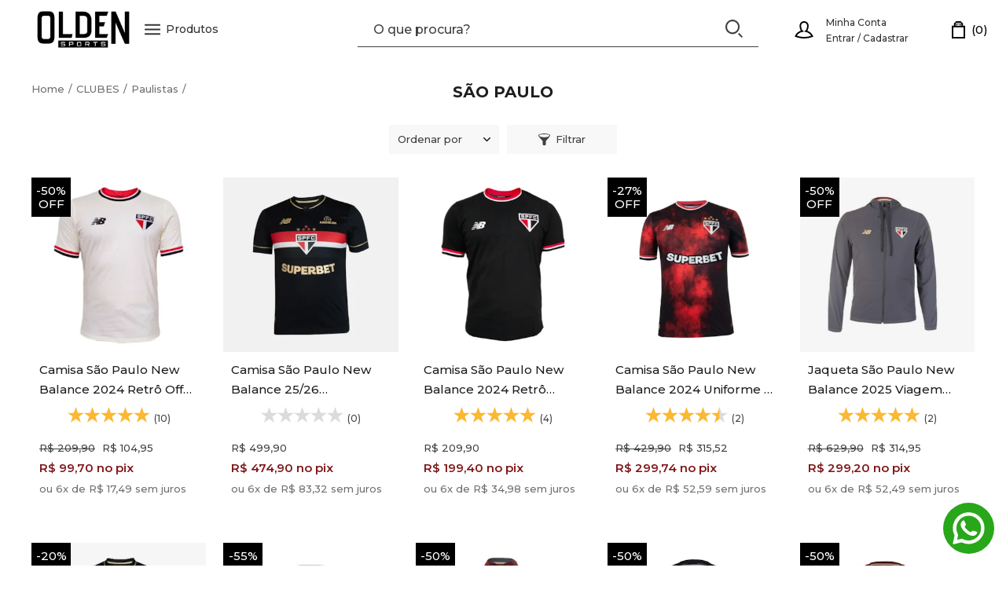

--- FILE ---
content_type: text/html; charset=utf-8
request_url: https://www.oldensports.com.br/clubes/paulistas/sao-paulo
body_size: 17856
content:
<!DOCTYPE html><html lang=pt-BR><head><script type=application/ld+json>{"@context":"https://schema.org","@type":"ItemList","url":"https://www.oldensports.com.br/clubes/paulistas/sao-paulo","numberOfItems":"102","itemListElement":[{"@type":"Product","image":"https://oldensports.fbitsstatic.net/img/p/camisa-sao-paulo-new-balance-2024-retro-off-white-masculino-153444/347400.jpg?w=342&h=342&v=202502250940","url":"https://www.oldensports.com.br/camisa-sao-paulo-new-balance-2024-retro-off-white-masculino-153444","name":"Camisa São Paulo New Balance 2024 Retrô Off White - Masculino","offers":{"@type":"Offer","priceCurrency":"BRL","price":"104.95","availability":"https://schema.org/InStock","itemCondition":"https://schema.org/NewCondition"}},{"@type":"Product","image":"https://oldensports.fbitsstatic.net/img/p/camisa-sao-paulo-new-balance-25-26-comemorativa-uniforme-3-masculino-154710/352426.jpg?w=342&h=342&v=202509151011","url":"https://www.oldensports.com.br/camisa-sao-paulo-new-balance-25-26-comemorativa-uniforme-3-masculino-154710","name":"Camisa São Paulo New Balance 25/26 Comemorativa Uniforme 3 - Masculino","offers":{"@type":"Offer","priceCurrency":"BRL","price":"499.9","availability":"https://schema.org/InStock","itemCondition":"https://schema.org/NewCondition"}},{"@type":"Product","image":"https://oldensports.fbitsstatic.net/img/p/camisa-sao-paulo-new-balance-2024-retro-preta-masculino-154164/350217.jpg?w=342&h=342&v=202504300947","url":"https://www.oldensports.com.br/camisa-sao-paulo-new-balance-2024-retro-preta-masculino-154164","name":"Camisa São Paulo New Balance 2024 Retrô Preta - Masculino","offers":{"@type":"Offer","priceCurrency":"BRL","price":"209.9","availability":"https://schema.org/InStock","itemCondition":"https://schema.org/NewCondition"}},{"@type":"Product","image":"https://oldensports.fbitsstatic.net/img/p/camisa-sao-paulo-new-balance-2024-uniforme-3-jogador-masculino-153435/347358.jpg?w=342&h=342&v=202509121135","url":"https://www.oldensports.com.br/camisa-sao-paulo-new-balance-2024-uniforme-3-jogador-masculino-153435","name":"Camisa São Paulo New Balance 2024 Uniforme 3 Jogador - Masculino","offers":{"@type":"Offer","priceCurrency":"BRL","price":"315.52","availability":"https://schema.org/InStock","itemCondition":"https://schema.org/NewCondition"}},{"@type":"Product","image":"https://oldensports.fbitsstatic.net/img/p/jaqueta-sao-paulo-new-balance-2025-viagem-cinza-masculino-154324/350773.jpg?w=342&h=342&v=202506040930","url":"https://www.oldensports.com.br/jaqueta-sao-paulo-new-balance-2025-viagem-cinza-masculino-154324","name":"Jaqueta São Paulo New Balance 2025 Viagem Cinza - Masculino","offers":{"@type":"Offer","priceCurrency":"BRL","price":"314.95","availability":"https://schema.org/InStock","itemCondition":"https://schema.org/NewCondition"}},{"@type":"Product","image":"https://oldensports.fbitsstatic.net/img/p/camisa-sao-paulo-new-balance-25-26-comemorativa-uniforme-3-manga-longa-masculino-154791/352749.jpg?w=342&h=342&v=202509031109","url":"https://www.oldensports.com.br/camisa-sao-paulo-new-balance-25-26-comemorativa-uniforme-3-manga-longa-masculino-154791","name":"Camisa São Paulo New Balance 25/26 Comemorativa Uniforme 3 Manga Longa - Masculino","offers":{"@type":"Offer","priceCurrency":"BRL","price":"295.92","availability":"https://schema.org/InStock","itemCondition":"https://schema.org/NewCondition"}},{"@type":"Product","image":"https://oldensports.fbitsstatic.net/img/p/camisa-sao-paulo-soil-tricolor-masculino-153414/347265.jpg?w=342&h=342&v=202502240900","url":"https://www.oldensports.com.br/camisa-sao-paulo-soil-tricolor-masculino-153414","name":"Camisa São Paulo Soil Tricolor - Masculino","offers":{"@type":"Offer","priceCurrency":"BRL","price":"54.3","availability":"https://schema.org/InStock","itemCondition":"https://schema.org/NewCondition"}},{"@type":"Product","image":"https://oldensports.fbitsstatic.net/img/p/jaqueta-sao-paulo-new-balance-2025-viagem-masculino-154039/349779.jpg?w=342&h=342&v=202504251603","url":"https://www.oldensports.com.br/jaqueta-sao-paulo-new-balance-2025-viagem-masculino-154039","name":"Jaqueta São Paulo New Balance 2025 Viagem - Masculino","offers":{"@type":"Offer","priceCurrency":"BRL","price":"314.95","availability":"https://schema.org/InStock","itemCondition":"https://schema.org/NewCondition"}},{"@type":"Product","image":"https://oldensports.fbitsstatic.net/img/p/camisa-sao-paulo-new-balance-pre-jogo-2025-preto-masculino-153977/349497.jpg?w=342&h=342&v=202504250914","url":"https://www.oldensports.com.br/camisa-sao-paulo-new-balance-pre-jogo-2025-preto-masculino-153977","name":"Camisa São Paulo New Balance Pré Jogo 2025 Preto - Masculino","offers":{"@type":"Offer","priceCurrency":"BRL","price":"119.95","availability":"https://schema.org/InStock","itemCondition":"https://schema.org/NewCondition"}},{"@type":"Product","image":"https://oldensports.fbitsstatic.net/img/p/camisa-sao-paulo-new-balance-2025-viagem-masculino-153416/347273.jpg?w=342&h=342&v=202502240903","url":"https://www.oldensports.com.br/camisa-sao-paulo-new-balance-2025-viagem-masculino-153416","name":"Camisa São Paulo New Balance 2025 Viagem - Masculino","offers":{"@type":"Offer","priceCurrency":"BRL","price":"124.95","availability":"https://schema.org/InStock","itemCondition":"https://schema.org/NewCondition"}},{"@type":"Product","image":"https://oldensports.fbitsstatic.net/img/p/camisa-sao-paulo-new-balance-2025-treino-bordo-masculino-153988/349551.jpg?w=342&h=342&v=202504251052","url":"https://www.oldensports.com.br/camisa-sao-paulo-new-balance-2025-treino-bordo-masculino-153988","name":"Camisa São Paulo New Balance 2025 Treino Bordô - Masculino","offers":{"@type":"Offer","priceCurrency":"BRL","price":"114.95","availability":"https://schema.org/InStock","itemCondition":"https://schema.org/NewCondition"}},{"@type":"Product","image":"https://oldensports.fbitsstatic.net/img/p/camisa-sao-paulo-retro-1969-branca-masculino-154345/350874-6.jpg?w=342&h=342&v=202509241205","url":"https://www.oldensports.com.br/camisa-sao-paulo-retro-1969-branca-masculino-154345","name":"Camisa São Paulo Retrô 1969 Branca - Masculino","offers":{"@type":"Offer","priceCurrency":"BRL","price":"159.9","availability":"https://schema.org/InStock","itemCondition":"https://schema.org/NewCondition"}},{"@type":"Product","image":"https://oldensports.fbitsstatic.net/img/p/camisa-sao-paulo-stencil-infantil-154452/351290-2.jpg?w=342&h=342&v=202507011619","url":"https://www.oldensports.com.br/camisa-sao-paulo-stencil-infantil-154452","name":"Camisa São Paulo Stencil - Infantil","offers":{"@type":"Offer","priceCurrency":"BRL","price":"89.9","availability":"https://schema.org/InStock","itemCondition":"https://schema.org/NewCondition"}},{"@type":"Product","image":"https://oldensports.fbitsstatic.net/img/p/blusa-sao-paulo-new-balance-viagem-com-capuz-cinza-masculino-153782/348960.jpg?w=342&h=342&v=202504141359","url":"https://www.oldensports.com.br/blusa-sao-paulo-new-balance-viagem-com-capuz-cinza-masculino-153782","name":"Blusa São Paulo New Balance Viagem Com Capuz Cinza - Masculino","offers":{"@type":"Offer","priceCurrency":"BRL","price":"234.95","availability":"https://schema.org/InStock","itemCondition":"https://schema.org/NewCondition"}},{"@type":"Product","image":"https://oldensports.fbitsstatic.net/img/p/camisa-sao-paulo-new-balance-2025-uniforme-2-torcedor-masculino-154144/350136.jpg?w=342&h=342&v=202504291506","url":"https://www.oldensports.com.br/camisa-sao-paulo-new-balance-2025-uniforme-2-torcedor-masculino-154144","name":"Camisa São Paulo New Balance 2025 Uniforme 2 Torcedor - Masculino","offers":{"@type":"Offer","priceCurrency":"BRL","price":"174.95","availability":"https://schema.org/InStock","itemCondition":"https://schema.org/NewCondition"}},{"@type":"Product","image":"https://oldensports.fbitsstatic.net/img/p/camisa-sao-paulo-new-balance-2025-treino-cinza-masculino-153978/349502-1.jpg?w=342&h=342&v=202505021652","url":"https://www.oldensports.com.br/camisa-sao-paulo-new-balance-2025-treino-cinza-masculino-153978","name":"Camisa São Paulo New Balance 2025 Treino Cinza - Masculino","offers":{"@type":"Offer","priceCurrency":"BRL","price":"114.95","availability":"https://schema.org/InStock","itemCondition":"https://schema.org/NewCondition"}},{"@type":"Product","image":"https://oldensports.fbitsstatic.net/img/p/camisa-sao-paulo-new-balance-2025-polo-viagem-masculino-153417/347281.jpg?w=342&h=342&v=202502240906","url":"https://www.oldensports.com.br/camisa-sao-paulo-new-balance-2025-polo-viagem-masculino-153417","name":"Camisa São Paulo New Balance 2025 Polo Viagem - Masculino","offers":{"@type":"Offer","priceCurrency":"BRL","price":"139.95","availability":"https://schema.org/InStock","itemCondition":"https://schema.org/NewCondition"}},{"@type":"Product","image":"https://oldensports.fbitsstatic.net/img/p/camisa-sao-paulo-new-balance-2025-uniforme-1-torcedor-masculino-153413/347262-7.jpg?w=342&h=342&v=202502241504","url":"https://www.oldensports.com.br/camisa-sao-paulo-new-balance-2025-uniforme-1-torcedor-masculino-153413","name":"Camisa São Paulo New Balance 2025 Uniforme 1 Torcedor - Masculino","offers":{"@type":"Offer","priceCurrency":"BRL","price":"174.95","availability":"https://schema.org/InStock","itemCondition":"https://schema.org/NewCondition"}},{"@type":"Product","image":"https://oldensports.fbitsstatic.net/img/p/calca-sao-paulo-new-balance-2025-viagem-torcedor-masculino-153747/348771.jpg?w=342&h=342&v=202504090939","url":"https://www.oldensports.com.br/calca-sao-paulo-new-balance-2025-viagem-torcedor-masculino-153747","name":"Calça São Paulo New Balance 2025 Viagem Torcedor - Masculino","offers":{"@type":"Offer","priceCurrency":"BRL","price":"189.95","availability":"https://schema.org/InStock","itemCondition":"https://schema.org/NewCondition"}},{"@type":"Product","image":"https://oldensports.fbitsstatic.net/img/p/camisa-sao-paulo-retro-1991-campeao-brasileiro-listrada-masculino-153463/347489.jpg?w=342&h=342&v=202502251157","url":"https://www.oldensports.com.br/camisa-sao-paulo-retro-1991-campeao-brasileiro-listrada-masculino-153463","name":"Camisa São Paulo Retrô 1991 Campeão Brasileiro Listrada - Masculino","offers":{"@type":"Offer","priceCurrency":"BRL","price":"209.9","availability":"https://schema.org/InStock","itemCondition":"https://schema.org/NewCondition"}}]}</script><script>let gtagSetup;gtagSetup=n=>{const t=document.createElement("script");t.type="text/javascript";t.onload=()=>{dpush("js",new Date),n?dpush("config","G-PW6WM8WM3H",{user_id:n}):dpush("config","G-PW6WM8WM3H")};t.src="https://www.googletagmanager.com/gtag/js?id=G-PW6WM8WM3H";t.defer=!0;document.getElementsByTagName("body")[0].appendChild(t)}</script><script>let gtmSetup</script><script>function dataLayerSetup(n){if(window.dataLayerConfigured)return!1;window.dataLayerConfigured=!0;!gtmSetup||gtmSetup(n);!gtagSetup||gtagSetup(n);window.dispatchEvent(new CustomEvent("dataLayerConfigured"))}</script><script src=https://reviews.konfidency.com.br/oldensports/loader.js></script><script>(function(n,t,i,r,u){n[r]=n[r]||[];n[r].push({"gtm.start":(new Date).getTime(),event:"gtm.js"});var e=t.getElementsByTagName(i)[0],f=t.createElement(i),o=r!="dataLayer"?"&l="+r:"";f.async=!0;f.src="https://www.googletagmanager.com/gtm.js?id="+u+o;e.parentNode.insertBefore(f,e)})(window,document,"script","dataLayer","GTM-M5WG33X")</script><title>São Paulo - Paulistas - CLUBES - Olden Sports</title><link rel=icon type=image/png href="https://oldensports.fbitsstatic.net/sf/img/favicon.png?theme=main&v=202601111219
                " /><link href="https://oldensports.fbitsstatic.net/sf/bundle/?type=css&paths=navbar,footer,mini_cart,user_login,spot,product,output,swiper.min,photoswipe,variables,theme,banners&theme=main&v=202601111219" rel=stylesheet /><meta name=robots content="index, follow" /><meta name=keywords content="São Paulo" http-equiv="" /><meta name=description content="São Paulo - Olden Sports" http-equiv="" /><meta name="" content="text/html; charset=iso-8859-1" http-equiv=content-type /><meta name=viewport content="width=device-width, initial-scale=1" /><link rel=canonical href=https://www.oldensports.com.br/clubes/paulistas/sao-paulo /><link rel=preconnect href=https://fonts.googleapis.com /><link rel=preconnect href=https://fonts.gstatic.com crossorigin /><link href="https://fonts.googleapis.com/css2?family=Montserrat:ital,wght@0,100..900;1,100..900&display=swap" rel=stylesheet /><input hidden id=data-layer-page-type value=hotsite /></head><body class="page-hotsite hotsite-clubes-paulistas-sao-paulo hotsite-produtos"><script>var smarthintkey="SH-283788";(function(){var n=document.createElement("script"),t;n.type="text/javascript";n.async=!0;n.src="https://service.smarthint.co/Scripts/i/TrayCorp.min.js";t=document.getElementsByTagName("script")[0];t.parentNode.insertBefore(n,t)})()</script><noscript><iframe src="https://www.googletagmanager.com/ns.html?id=GTM-M5WG33X" height=0 width=0 style=display:none;visibility:hidden></iframe></noscript><header class=header><div class="benefits hidden"><div class=container><div class="benefits-slide swiper"><div class=swiper-wrapper><div class=swiper-slide><div><svg version=1.1 xmlns=http://www.w3.org/2000/svg xmlns:xlink=http://www.w3.org/1999/xlink x=0px y=0px viewBox="0 0 612 612" style="enable-background:new 0 0 612 612" xml:space=preserve><g><g><path d="M504.9,395.756c-28.684,0-52.02,23.342-52.02,52.02c0,28.684,23.336,52.02,52.02,52.02c28.678,0,52.02-23.336,52.02-52.02 C556.92,419.098,533.578,395.756,504.9,395.756z M504.9,463.076c-8.439,0-15.3-6.861-15.3-15.3c0-8.439,6.861-15.3,15.3-15.3 s15.3,6.861,15.3,15.3C520.2,456.215,513.339,463.076,504.9,463.076z"></path><path d="M499.918,179.518H410.04c-6.763,0-12.24,5.484-12.24,12.24v238.68c0,6.756,5.477,12.24,12.24,12.24h12.981 c6.059,0,11.426-4.364,12.209-10.373c4.804-36.806,34.162-59.633,69.676-59.633s64.872,22.828,69.676,59.633 c0.783,6.01,6.144,10.373,12.209,10.373h12.968c6.756,0,12.24-5.484,12.24-12.24v-119.34c0-2.876-1.01-5.655-2.852-7.852 l-99.842-119.34C506.981,181.128,503.541,179.518,499.918,179.518z M422.28,277.438v-61.2c0-6.756,5.477-12.24,12.24-12.24h53.917 c3.629,0,7.075,1.616,9.4,4.406l50.998,61.2c6.64,7.974,0.973,20.074-9.406,20.074H434.52 C427.757,289.678,422.28,284.201,422.28,277.438z"></path><path d="M12.24,442.684h31.341c6.059,0,11.426-4.364,12.209-10.373c4.804-36.806,34.162-59.633,69.676-59.633 s64.872,22.828,69.676,59.633c0.783,6.01,6.144,10.373,12.209,10.373H361.08c6.757,0,12.24-5.484,12.24-12.24v-306 c0-6.756-5.484-12.24-12.24-12.24H12.24c-6.763,0-12.24,5.484-12.24,12.24v306C0,437.201,5.477,442.684,12.24,442.684z"></path><path d="M125.46,395.756c-28.684,0-52.02,23.342-52.02,52.02c0,28.684,23.336,52.02,52.02,52.02 c28.678,0,52.02-23.336,52.02-52.02C177.48,419.098,154.138,395.756,125.46,395.756z M125.46,463.076 c-8.439,0-15.3-6.861-15.3-15.3c0-8.439,6.861-15.3,15.3-15.3s15.3,6.861,15.3,15.3 C140.76,456.215,133.899,463.076,125.46,463.076z"></path></g></g></svg> <span><strong>Frete grátis acima de 129,90</strong> para Sul, Sudeste, Bahia e Distrito Federal</span></div></div><div class=swiper-slide><div><svg enable-background="new 0 0 512 512" height=512 viewBox="0 0 512 512" width=512 xmlns=http://www.w3.org/2000/svg><g><path d="m466 80h-420c-25.364 0-46 20.636-46 46v260c0 25.364 20.636 46 46 46h420c25.364 0 46-20.636 46-46v-260c0-25.364-20.636-46-46-46zm-306 140c0 19.851-16.149 36-36 36h-24c-19.851 0-36-16.149-36-36v-24c0-19.851 16.149-36 36-36h24c19.851 0 36 16.149 36 36zm205.699 81.71c-3.468 0-6.96-1.122-9.895-3.435-6.939-5.471-8.131-15.531-2.66-22.471 4.486-5.688 6.856-12.537 6.856-19.804s-2.37-14.116-6.855-19.805c-5.471-6.939-4.279-17 2.66-22.471 6.939-5.469 17-4.28 22.471 2.66 8.85 11.228 13.724 25.297 13.724 39.616s-4.874 28.388-13.725 39.615c-3.157 4.005-7.843 6.095-12.576 6.095zm51.639 34.406c-3.159 3.521-7.527 5.314-11.913 5.314-3.807 0-7.626-1.35-10.682-4.092-6.576-5.901-7.124-16.018-1.222-22.594 14.496-16.154 22.479-37.016 22.479-58.744s-7.983-42.59-22.479-58.744c-5.902-6.577-5.354-16.693 1.222-22.594 6.577-5.901 16.692-5.355 22.595 1.222 19.772 22.034 30.662 50.487 30.662 80.116s-10.89 58.082-30.662 80.116z"></path></g></svg> <span><strong>Parcelamento</strong> sem juros</span></div></div><div class=swiper-slide><div><svg version=1.1 xmlns=http://www.w3.org/2000/svg xmlns:xlink=http://www.w3.org/1999/xlink x=0px y=0px viewBox="0 0 512 512" style="enable-background:new 0 0 512 512" xml:space=preserve><g><g><path d=M224,159.992v-32H32c-17.632,0-32,14.368-32,32v64h230.752C226.304,204.44,224,183.384,224,159.992z></path></g></g><g><g><path d="M510.688,287.992c-21.824,33.632-55.104,62.24-102.784,89.632c-7.328,4.192-15.584,6.368-23.904,6.368 s-16.576-2.176-23.808-6.304c-47.68-27.456-80.96-56.096-102.816-89.696H0v160c0,17.664,14.368,32,32,32h448 c17.664,0,32-14.336,32-32v-160H510.688z M144,383.992H80c-8.832,0-16-7.168-16-16c0-8.832,7.168-16,16-16h64 c8.832,0,16,7.168,16,16C160,376.824,152.832,383.992,144,383.992z"></path></g></g><g><g><path d="M502.304,81.304l-112-48c-4.064-1.728-8.576-1.728-12.64,0l-112,48C259.808,83.8,256,89.592,256,95.992v64 c0,88.032,32.544,139.488,120.032,189.888c2.464,1.408,5.216,2.112,7.968,2.112s5.504-0.704,7.968-2.112 C479.456,299.608,512,248.152,512,159.992v-64C512,89.592,508.192,83.8,502.304,81.304z M444.512,154.008l-64,80 c-3.072,3.776-7.68,5.984-12.512,5.984c-0.224,0-0.48,0-0.672,0c-5.088-0.224-9.792-2.848-12.64-7.104l-32-48 c-4.896-7.36-2.912-17.28,4.448-22.176c7.296-4.864,17.248-2.944,22.176,4.448l19.872,29.792l50.304-62.912 c5.536-6.88,15.616-7.968,22.496-2.496C448.896,137.016,449.984,147.096,444.512,154.008z"></path></g></g></svg> <span><strong>Compra</strong> segura</span></div></div></div></div><ul><li><a href=/cupons-de-desconto>Cupons de desconto</a></li><li><a href=/trocas-e-devolucoes>Trocas e devoluções</a></li></ul></div></div><div class="benefits benefits-vip hidden"><div class=container><div class="benefits-slide swiper"><div class=swiper-wrapper><div class=swiper-slide><div><svg version=1.1 xmlns=http://www.w3.org/2000/svg xmlns:xlink=http://www.w3.org/1999/xlink x=0px y=0px viewBox="0 0 612 612" style="enable-background:new 0 0 612 612" xml:space=preserve><g><g><path d="M504.9,395.756c-28.684,0-52.02,23.342-52.02,52.02c0,28.684,23.336,52.02,52.02,52.02c28.678,0,52.02-23.336,52.02-52.02 C556.92,419.098,533.578,395.756,504.9,395.756z M504.9,463.076c-8.439,0-15.3-6.861-15.3-15.3c0-8.439,6.861-15.3,15.3-15.3 s15.3,6.861,15.3,15.3C520.2,456.215,513.339,463.076,504.9,463.076z"></path><path d="M499.918,179.518H410.04c-6.763,0-12.24,5.484-12.24,12.24v238.68c0,6.756,5.477,12.24,12.24,12.24h12.981 c6.059,0,11.426-4.364,12.209-10.373c4.804-36.806,34.162-59.633,69.676-59.633s64.872,22.828,69.676,59.633 c0.783,6.01,6.144,10.373,12.209,10.373h12.968c6.756,0,12.24-5.484,12.24-12.24v-119.34c0-2.876-1.01-5.655-2.852-7.852 l-99.842-119.34C506.981,181.128,503.541,179.518,499.918,179.518z M422.28,277.438v-61.2c0-6.756,5.477-12.24,12.24-12.24h53.917 c3.629,0,7.075,1.616,9.4,4.406l50.998,61.2c6.64,7.974,0.973,20.074-9.406,20.074H434.52 C427.757,289.678,422.28,284.201,422.28,277.438z"></path><path d="M12.24,442.684h31.341c6.059,0,11.426-4.364,12.209-10.373c4.804-36.806,34.162-59.633,69.676-59.633 s64.872,22.828,69.676,59.633c0.783,6.01,6.144,10.373,12.209,10.373H361.08c6.757,0,12.24-5.484,12.24-12.24v-306 c0-6.756-5.484-12.24-12.24-12.24H12.24c-6.763,0-12.24,5.484-12.24,12.24v306C0,437.201,5.477,442.684,12.24,442.684z"></path><path d="M125.46,395.756c-28.684,0-52.02,23.342-52.02,52.02c0,28.684,23.336,52.02,52.02,52.02 c28.678,0,52.02-23.336,52.02-52.02C177.48,419.098,154.138,395.756,125.46,395.756z M125.46,463.076 c-8.439,0-15.3-6.861-15.3-15.3c0-8.439,6.861-15.3,15.3-15.3s15.3,6.861,15.3,15.3 C140.76,456.215,133.899,463.076,125.46,463.076z"></path></g></g></svg> <span><strong>Frete grátis acima de 129,90</strong> para Sul, Sudeste, Bahia e Distrito Federal</span></div></div><div class=swiper-slide><div><svg enable-background="new 0 0 512 512" height=512 viewBox="0 0 512 512" width=512 xmlns=http://www.w3.org/2000/svg><g><path d="m466 80h-420c-25.364 0-46 20.636-46 46v260c0 25.364 20.636 46 46 46h420c25.364 0 46-20.636 46-46v-260c0-25.364-20.636-46-46-46zm-306 140c0 19.851-16.149 36-36 36h-24c-19.851 0-36-16.149-36-36v-24c0-19.851 16.149-36 36-36h24c19.851 0 36 16.149 36 36zm205.699 81.71c-3.468 0-6.96-1.122-9.895-3.435-6.939-5.471-8.131-15.531-2.66-22.471 4.486-5.688 6.856-12.537 6.856-19.804s-2.37-14.116-6.855-19.805c-5.471-6.939-4.279-17 2.66-22.471 6.939-5.469 17-4.28 22.471 2.66 8.85 11.228 13.724 25.297 13.724 39.616s-4.874 28.388-13.725 39.615c-3.157 4.005-7.843 6.095-12.576 6.095zm51.639 34.406c-3.159 3.521-7.527 5.314-11.913 5.314-3.807 0-7.626-1.35-10.682-4.092-6.576-5.901-7.124-16.018-1.222-22.594 14.496-16.154 22.479-37.016 22.479-58.744s-7.983-42.59-22.479-58.744c-5.902-6.577-5.354-16.693 1.222-22.594 6.577-5.901 16.692-5.355 22.595 1.222 19.772 22.034 30.662 50.487 30.662 80.116s-10.89 58.082-30.662 80.116z"></path></g></svg> <span><strong>Parcelamento</strong> sem juros</span></div></div><div class=swiper-slide><div><svg version=1.1 xmlns=http://www.w3.org/2000/svg xmlns:xlink=http://www.w3.org/1999/xlink x=0px y=0px viewBox="0 0 512 512" style="enable-background:new 0 0 512 512" xml:space=preserve><g><g><path d=M224,159.992v-32H32c-17.632,0-32,14.368-32,32v64h230.752C226.304,204.44,224,183.384,224,159.992z></path></g></g><g><g><path d="M510.688,287.992c-21.824,33.632-55.104,62.24-102.784,89.632c-7.328,4.192-15.584,6.368-23.904,6.368 s-16.576-2.176-23.808-6.304c-47.68-27.456-80.96-56.096-102.816-89.696H0v160c0,17.664,14.368,32,32,32h448 c17.664,0,32-14.336,32-32v-160H510.688z M144,383.992H80c-8.832,0-16-7.168-16-16c0-8.832,7.168-16,16-16h64 c8.832,0,16,7.168,16,16C160,376.824,152.832,383.992,144,383.992z"></path></g></g><g><g><path d="M502.304,81.304l-112-48c-4.064-1.728-8.576-1.728-12.64,0l-112,48C259.808,83.8,256,89.592,256,95.992v64 c0,88.032,32.544,139.488,120.032,189.888c2.464,1.408,5.216,2.112,7.968,2.112s5.504-0.704,7.968-2.112 C479.456,299.608,512,248.152,512,159.992v-64C512,89.592,508.192,83.8,502.304,81.304z M444.512,154.008l-64,80 c-3.072,3.776-7.68,5.984-12.512,5.984c-0.224,0-0.48,0-0.672,0c-5.088-0.224-9.792-2.848-12.64-7.104l-32-48 c-4.896-7.36-2.912-17.28,4.448-22.176c7.296-4.864,17.248-2.944,22.176,4.448l19.872,29.792l50.304-62.912 c5.536-6.88,15.616-7.968,22.496-2.496C448.896,137.016,449.984,147.096,444.512,154.008z"></path></g></g></svg> <span><strong>Compra</strong> segura</span></div></div></div></div><ul><li><a href=/cupons-de-desconto>Cupons de desconto</a></li><li><a href=/trocas-e-devolucoes>Trocas e devoluções</a></li></ul></div></div><div class=header-content><div class=container><div class="header-menu lg-hidden"><svg xmlns=http://www.w3.org/2000/svg width=20 height=14.064 viewBox="0 0 20 14.064"><path d=M2,6A1,1,0,0,1,3,5H21a1,1,0,0,1,0,2H3A1,1,0,0,1,2,6Z transform="translate(-2 -5)" fill=#151414 /><path d=M2,12.032a1,1,0,0,1,1-1H21a1,1,0,0,1,0,2H3A1,1,0,0,1,2,12.032Z transform="translate(-2 -5)" fill=#151414 /><path d=M3,17.065a1,1,0,0,0,0,2H21a1,1,0,0,0,0-2Z transform="translate(-2 -5)" fill=#151414 /></svg></div><div class=header-logo-menu><a href=/ class=logo><img src="https://oldensports.fbitsstatic.net/media/_black_1.png?v=202601111219" alt=Logo /></a><nav class=nav><ul class=list><li class="first-level first-level-all sub active"><a href="javascript: void(0);" rel="noreferrer noopener" title=Produtos id=btn-nav-toggle><svg class=bars xmlns=http://www.w3.org/2000/svg width=27.883 height=19.417 viewBox="0 0 27.883 19.417"><path d=M2,6.5A1.45,1.45,0,0,1,3.394,5H28.489a1.45,1.45,0,0,1,1.394,1.5A1.45,1.45,0,0,1,28.489,8H3.394A1.45,1.45,0,0,1,2,6.5Z transform="translate(-2 -5)" fill=#151414></path><path d=M2,12.532a1.45,1.45,0,0,1,1.394-1.5H28.489a1.5,1.5,0,0,1,0,3H3.394A1.45,1.45,0,0,1,2,12.532Z transform="translate(-2 -2.824)" fill=#151414></path><path d=M3.394,17.065a1.5,1.5,0,0,0,0,3H28.489a1.5,1.5,0,0,0,0-3Z transform="translate(-2 -0.648)" fill=#151414></path></svg> Produtos</a></li></ul></nav><div id=menu-toggle class="toggle-sidebar toggle-sidebar-close"><div class="toggle-sidebar-content menu-toggle-container"><div class=toggle-sidebar-header><div class=menu-toggle-header><div class=account><input type=hidden id=login-url value="https://checkout.oldensports.com.br/Login/Authenticate?returnUrl=" /><svg xmlns=http://www.w3.org/2000/svg width=23.635 height=22 viewBox="0 0 23.635 22"><path d=M23.151,19.838a11.765,11.765,0,0,0-7.266-6.6,11.066,11.066,0,0,0,1.72-6.412A5.554,5.554,0,0,0,11.9,1.018,5.557,5.557,0,0,0,6.083,6.731a11.076,11.076,0,0,0,1.607,6.44A11.761,11.761,0,0,0,.31,19.639l-.4.918.929.382A32.419,32.419,0,0,0,11.7,23.017a32.427,32.427,0,0,0,10.9-1.886l.935-.364-.388-.927ZM11.871,2.975a3.664,3.664,0,0,1,3.776,3.838c-.026,2.933-.823,5.163-2.185,6.119l-1.685,1.183L10.117,12.9c-1.346-.981-2.1-3.224-2.077-6.158a3.661,3.661,0,0,1,3.832-3.771Zm-.153,18.084a31.175,31.175,0,0,1-9.144-1.573,10.294,10.294,0,0,1,7.157-4.833l2.045-.412,2.037.446a10.307,10.307,0,0,1,7.074,4.957,31.014,31.014,0,0,1-9.171,1.415Z transform="translate(0.095 -1.018)" fill=#151414 /></svg><div class=hidden id=logged-user><span>Olá, <span id=user-name></span></span><div class=login-links><a href=https://checkout.oldensports.com.br/MinhaConta/Dados title="Minha Conta">Minha conta</a></div></div><div id=login><span>Minha Conta</span><div class=login-links> <a href="https://checkout.oldensports.com.br/Login/Authenticate?returnUrl=" title=Entrar>Entrar</a> <span>/</span> <a href=https://checkout.oldensports.com.br/login/cadastro title=Cadastrar>Cadastrar</a></div></div></div></div><a href="javascript: void(0);" rel="noreferrer noopener" class=toggle-sidebar-close><svg class=toggle-sidebar-close xmlns=http://www.w3.org/2000/svg width=14.964 height=14.964 viewBox="0 0 14.964 14.964"><path class=toggle-sidebar-close d=M6.225,4.811A1,1,0,0,0,4.811,6.225L10.586,12,4.811,17.775a1,1,0,0,0,1.414,1.414L12,13.414l5.775,5.775a1,1,0,0,0,1.414-1.414L13.414,12l5.775-5.775a1,1,0,0,0-1.414-1.414L12,10.586Z transform="translate(-4.518 -4.518)" /></svg></a></div><div class=toggle-sidebar-container><ul class=menu-toggle-nav-categories><li class="lg-hidden menu-bold"><a href=/cupons-de-desconto>Cupons de desconto</a></li><li class="lg-hidden menu-bold"><a href=/trocas-e-devolucoes>Trocas e devoluções</a></li><li class=lg-hidden></li><li class=menu-toggle-item-has-subcategories><a href="javascript: void(0);">Clubes <svg xmlns=http://www.w3.org/2000/svg width=12.125 height=22.666 viewBox="0 0 12.125 22.666"><path d=M21.109.265a.917.917,0,0,1,1.29,0,.9.9,0,0,1,0,1.277L11.978,11.86a.917.917,0,0,1-1.29,0L.267,1.542a.9.9,0,0,1,0-1.277.917.917,0,0,1,1.29,0l9.776,9.41L21.108.265Z transform="translate(0 22.666) rotate(-90)" fill=#151414></path></svg></a><ul class="menu-toggle-nav-subcategories menu-toggle-level-1"><li class=menu-toggle-nav-item-all><a href=/clubes>Tudo em Clubes</a></li><li class=menu-toggle-item-has-subcategories><a href="javascript: void(0);">Paulistas <svg xmlns=http://www.w3.org/2000/svg width=12.125 height=22.666 viewBox="0 0 12.125 22.666"><path d=M21.109.265a.917.917,0,0,1,1.29,0,.9.9,0,0,1,0,1.277L11.978,11.86a.917.917,0,0,1-1.29,0L.267,1.542a.9.9,0,0,1,0-1.277.917.917,0,0,1,1.29,0l9.776,9.41L21.108.265Z transform="translate(0 22.666) rotate(-90)" fill=#151414></path></svg></a><ul class="menu-toggle-nav-subcategories menu-toggle-level-2"><li class=menu-toggle-nav-item-all><a href=/clubes/paulistas>Tudo em Paulistas</a></li><li><a href=/clubes/paulistas/corinthians>Corinthians</a></li><li><a href=/clubes/paulistas/sao-paulo>São paulo</a></li><li><a href=/clubes/paulistas/guarani>Guarani</a></li><li><a href=/clubes/paulistas/juventus>Juventus da Mooca</a></li><li><a href=/clubes/paulistas/palmeiras>Palmeiras</a></li><li><a href=/clubes/paulistas/portuguesa>Portuguesa</a></li><li><a href=/clubes/paulistas/santos>Santos</a></li><li><a href=/clubes/paulistas/red-bull-bragantino>Red Bull Bragantino</a></li><li><a href=/clubes/paulistas/xv-de-piracicaba>XV de Piracicaba</a></li></ul></li><li class=menu-toggle-item-has-subcategories><a href="javascript: void(0);">Cariocas <svg xmlns=http://www.w3.org/2000/svg width=12.125 height=22.666 viewBox="0 0 12.125 22.666"><path d=M21.109.265a.917.917,0,0,1,1.29,0,.9.9,0,0,1,0,1.277L11.978,11.86a.917.917,0,0,1-1.29,0L.267,1.542a.9.9,0,0,1,0-1.277.917.917,0,0,1,1.29,0l9.776,9.41L21.108.265Z transform="translate(0 22.666) rotate(-90)" fill=#151414></path></svg></a><ul class="menu-toggle-nav-subcategories menu-toggle-level-2"><li class=menu-toggle-nav-item-all><a href=/clubes/cariocas>Tudo em Cariocas</a></li><li><a href=/clubes/cariocas/bangu>Bangu</a></li><li><a href=/clubes/cariocas/botafogo>Botafogo</a></li><li><a href=/clubes/cariocas/flamengo>Flamengo</a></li><li><a href=/clubes/cariocas/fluminense>Fluminense</a></li><li><a href=/clubes/cariocas/vasco>Vasco</a></li></ul></li><li class=menu-toggle-item-has-subcategories><a href="javascript: void(0);">Centro-Oeste <svg xmlns=http://www.w3.org/2000/svg width=12.125 height=22.666 viewBox="0 0 12.125 22.666"><path d=M21.109.265a.917.917,0,0,1,1.29,0,.9.9,0,0,1,0,1.277L11.978,11.86a.917.917,0,0,1-1.29,0L.267,1.542a.9.9,0,0,1,0-1.277.917.917,0,0,1,1.29,0l9.776,9.41L21.108.265Z transform="translate(0 22.666) rotate(-90)" fill=#151414></path></svg></a><ul class="menu-toggle-nav-subcategories menu-toggle-level-2"><li class=menu-toggle-nav-item-all><a href=/clubes/centro-oeste>Tudo em Centro-Oeste</a></li><li><a href=/clubes/centro-oeste/vila-nova>Vila Nova</a></li></ul></li><li class=menu-toggle-item-has-subcategories><a href="javascript: void(0);">Mineiros <svg xmlns=http://www.w3.org/2000/svg width=12.125 height=22.666 viewBox="0 0 12.125 22.666"><path d=M21.109.265a.917.917,0,0,1,1.29,0,.9.9,0,0,1,0,1.277L11.978,11.86a.917.917,0,0,1-1.29,0L.267,1.542a.9.9,0,0,1,0-1.277.917.917,0,0,1,1.29,0l9.776,9.41L21.108.265Z transform="translate(0 22.666) rotate(-90)" fill=#151414></path></svg></a><ul class="menu-toggle-nav-subcategories menu-toggle-level-2"><li class=menu-toggle-nav-item-all><a href=/clubes/mineiros>Tudo em Mineiros</a></li><li><a href=/clubes/mineiros/america-mg>América MG</a></li><li><a href=/clubes/mineiros/atletico-mg>Atlético MG</a></li><li><a href=/clubes/mineiros/cruzeiro>Cruzeiro</a></li></ul></li><li class=menu-toggle-item-has-subcategories><a href="javascript: void(0);">Sul <svg xmlns=http://www.w3.org/2000/svg width=12.125 height=22.666 viewBox="0 0 12.125 22.666"><path d=M21.109.265a.917.917,0,0,1,1.29,0,.9.9,0,0,1,0,1.277L11.978,11.86a.917.917,0,0,1-1.29,0L.267,1.542a.9.9,0,0,1,0-1.277.917.917,0,0,1,1.29,0l9.776,9.41L21.108.265Z transform="translate(0 22.666) rotate(-90)" fill=#151414></path></svg></a><ul class="menu-toggle-nav-subcategories menu-toggle-level-2"><li class=menu-toggle-nav-item-all><a href=/clubes/sul>Tudo em Sul</a></li><li><a href=/clubes/sul/athletico-paranaense>Athletico Paranaense</a></li><li><a href=/clubes/sul/criciuma>Criciúma</a></li><li><a href=/clubes/sul/gremio>Grêmio</a></li><li><a href=/clubes/sul/internacional>Internacional</a></li></ul></li><li class=menu-toggle-item-has-subcategories><a href="javascript: void(0);">Norte <svg xmlns=http://www.w3.org/2000/svg width=12.125 height=22.666 viewBox="0 0 12.125 22.666"><path d=M21.109.265a.917.917,0,0,1,1.29,0,.9.9,0,0,1,0,1.277L11.978,11.86a.917.917,0,0,1-1.29,0L.267,1.542a.9.9,0,0,1,0-1.277.917.917,0,0,1,1.29,0l9.776,9.41L21.108.265Z transform="translate(0 22.666) rotate(-90)" fill=#151414></path></svg></a><ul class="menu-toggle-nav-subcategories menu-toggle-level-2"><li class=menu-toggle-nav-item-all><a href=/clubes/norte>Tudo em Norte</a></li><li><a href=/clubes/norte/paysandu>Paysandu</a></li><li><a href=/clubes/norte/remo>Remo</a></li></ul></li><li class=menu-toggle-item-has-subcategories><a href="javascript: void(0);">Nordeste <svg xmlns=http://www.w3.org/2000/svg width=12.125 height=22.666 viewBox="0 0 12.125 22.666"><path d=M21.109.265a.917.917,0,0,1,1.29,0,.9.9,0,0,1,0,1.277L11.978,11.86a.917.917,0,0,1-1.29,0L.267,1.542a.9.9,0,0,1,0-1.277.917.917,0,0,1,1.29,0l9.776,9.41L21.108.265Z transform="translate(0 22.666) rotate(-90)" fill=#151414></path></svg></a><ul class="menu-toggle-nav-subcategories menu-toggle-level-2"><li class=menu-toggle-nav-item-all><a href=/clubes/nordeste>Tudo em Nordeste</a></li><li><a href=/clubes/nordeste/bahia>Bahia</a></li><li><a href=/clubes/nordeste/crb>CRB</a></li><li><a href=/clubes/nordeste/fortaleza>Fortaleza</a></li><li><a href=/clubes/nordeste/nautico>Náutico</a></li><li><a href=/clubes/nordeste/sport-recife>Sport Recife</a></li><li><a href=/clubes/nordeste/vitoria>Vitória</a></li><li><a href=/clubes/nordeste/ceara>Ceará</a></li></ul></li><li class=menu-toggle-item-has-subcategories><a href="javascript: void(0);">Internacionais <svg xmlns=http://www.w3.org/2000/svg width=12.125 height=22.666 viewBox="0 0 12.125 22.666"><path d=M21.109.265a.917.917,0,0,1,1.29,0,.9.9,0,0,1,0,1.277L11.978,11.86a.917.917,0,0,1-1.29,0L.267,1.542a.9.9,0,0,1,0-1.277.917.917,0,0,1,1.29,0l9.776,9.41L21.108.265Z transform="translate(0 22.666) rotate(-90)" fill=#151414></path></svg></a><ul class="menu-toggle-nav-subcategories menu-toggle-level-2"><li class=menu-toggle-nav-item-all><a href=/clubes/internacionais>Tudo em Internacionais</a></li><li><a href=/clubes/internacionais/barcelona>Barcelona</a></li><li><a href=/clubes/internacionais/bayern-de-munique>Bayern de Munique</a></li><li><a href=/clubes/internacionais/borussia-dortmund>Borussia Dortmund</a></li><li><a href=/clubes/internacionais/manchester-city>Manchester City</a></li><li><a href=/clubes/internacionais/manchester-united>Manchester United</a></li><li><a href=/clubes/internacionais/milan>Milan</a></li><li><a href=/clubes/internacionais/olympique-de-marseille>Olympique de Marseille</a></li><li><a href=/clubes/internacionais/psg>PSG</a></li><li><a href=/clubes/internacionais/real-madrid>Real Madrid</a></li><li><a href=/clubes/internacionais/villareal>Villareal</a></li><li><a href=/clubes/internacionais/valencia>Valencia</a></li><li><a href=/clubes/internacionais/boca-juniors>Boca Juniors</a></li></ul></li><li class=menu-toggle-item-has-subcategories><a href="javascript: void(0);">Seleções <svg xmlns=http://www.w3.org/2000/svg width=12.125 height=22.666 viewBox="0 0 12.125 22.666"><path d=M21.109.265a.917.917,0,0,1,1.29,0,.9.9,0,0,1,0,1.277L11.978,11.86a.917.917,0,0,1-1.29,0L.267,1.542a.9.9,0,0,1,0-1.277.917.917,0,0,1,1.29,0l9.776,9.41L21.108.265Z transform="translate(0 22.666) rotate(-90)" fill=#151414></path></svg></a><ul class="menu-toggle-nav-subcategories menu-toggle-level-2"><li class=menu-toggle-nav-item-all><a href=/clubes/selecoes>Tudo em Seleções</a></li><li><a href=/clubes/selecoes/portugal>Portugal</a></li><li><a href=/clubes/selecoes/brasil>Brasil</a></li><li><a href=/clubes/selecoes/argentina>Argentina</a></li><li><a href=/clubes/selecoes/italia>Itália</a></li><li><a href=/clubes/selecoes/alemanha>Alemanha</a></li><li><a href=/clubes/selecoes/holanda>Holanda</a></li></ul></li></ul></li><li class=menu-toggle-item-has-subcategories><a href="javascript: void(0);">Futebol <svg xmlns=http://www.w3.org/2000/svg width=12.125 height=22.666 viewBox="0 0 12.125 22.666"><path d=M21.109.265a.917.917,0,0,1,1.29,0,.9.9,0,0,1,0,1.277L11.978,11.86a.917.917,0,0,1-1.29,0L.267,1.542a.9.9,0,0,1,0-1.277.917.917,0,0,1,1.29,0l9.776,9.41L21.108.265Z transform="translate(0 22.666) rotate(-90)" fill=#151414></path></svg></a><ul class="menu-toggle-nav-subcategories menu-toggle-level-1"><li class=menu-toggle-nav-item-all><a href=/futebol>Tudo em Futebol</a></li><li><a href=/futebol/bolas>Acessórios</a></li><li><a href=/futebol/chuteiras>Chuteiras</a></li><li><a href=/futebol/goleiros>Goleiros</a></li></ul></li><li class=menu-toggle-item-has-subcategories><a href="javascript: void(0);">Outros Esportes <svg xmlns=http://www.w3.org/2000/svg width=12.125 height=22.666 viewBox="0 0 12.125 22.666"><path d=M21.109.265a.917.917,0,0,1,1.29,0,.9.9,0,0,1,0,1.277L11.978,11.86a.917.917,0,0,1-1.29,0L.267,1.542a.9.9,0,0,1,0-1.277.917.917,0,0,1,1.29,0l9.776,9.41L21.108.265Z transform="translate(0 22.666) rotate(-90)" fill=#151414></path></svg></a><ul class="menu-toggle-nav-subcategories menu-toggle-level-1"><li class=menu-toggle-nav-item-all><a href=/outros-esportes>Tudo em Outros Esportes</a></li><li><a href=/outros-esportes/basquete>Basquete</a></li><li><a href=/outros-esportes/automobilismo>Automobilismo</a></li><li><a href=/outros-esportes/artes-marciais>Artes Marciais</a></li><li><a href=/outros-esportes/volei>Vôlei</a></li><li><a href=/outros-esportes/futebol-americano>Futebol Americano</a></li></ul></li><li class=menu-toggle-item-has-subcategories><a href="javascript: void(0);">Vestuário <svg xmlns=http://www.w3.org/2000/svg width=12.125 height=22.666 viewBox="0 0 12.125 22.666"><path d=M21.109.265a.917.917,0,0,1,1.29,0,.9.9,0,0,1,0,1.277L11.978,11.86a.917.917,0,0,1-1.29,0L.267,1.542a.9.9,0,0,1,0-1.277.917.917,0,0,1,1.29,0l9.776,9.41L21.108.265Z transform="translate(0 22.666) rotate(-90)" fill=#151414></path></svg></a><ul class="menu-toggle-nav-subcategories menu-toggle-level-1"><li class=menu-toggle-nav-item-all><a href=/vestuario>Tudo em Vestuário</a></li><li><a href=/vestuario/calcados>Calçados</a></li><li><a href=/vestuario/roupas>Roupas</a></li><li><a href=/vestuario/acessorios>Acessórios</a></li></ul></li><li class=menu-toggle-item-has-subcategories><a href="javascript: void(0);">Outlet <svg xmlns=http://www.w3.org/2000/svg width=12.125 height=22.666 viewBox="0 0 12.125 22.666"><path d=M21.109.265a.917.917,0,0,1,1.29,0,.9.9,0,0,1,0,1.277L11.978,11.86a.917.917,0,0,1-1.29,0L.267,1.542a.9.9,0,0,1,0-1.277.917.917,0,0,1,1.29,0l9.776,9.41L21.108.265Z transform="translate(0 22.666) rotate(-90)" fill=#151414></path></svg></a><ul class="menu-toggle-nav-subcategories menu-toggle-level-1"><li class=menu-toggle-nav-item-all><a href=/outlet>Tudo em Outlet</a></li><li class=menu-toggle-item-has-subcategories><a href="javascript: void(0);">Futebol <svg xmlns=http://www.w3.org/2000/svg width=12.125 height=22.666 viewBox="0 0 12.125 22.666"><path d=M21.109.265a.917.917,0,0,1,1.29,0,.9.9,0,0,1,0,1.277L11.978,11.86a.917.917,0,0,1-1.29,0L.267,1.542a.9.9,0,0,1,0-1.277.917.917,0,0,1,1.29,0l9.776,9.41L21.108.265Z transform="translate(0 22.666) rotate(-90)" fill=#151414></path></svg></a><ul class="menu-toggle-nav-subcategories menu-toggle-level-2"><li class=menu-toggle-nav-item-all><a href=/outlet/futebol>Tudo em Futebol</a></li><li><a href=/outlet/futebol/acessorios>Acessórios</a></li><li><a href=/outlet/futebol/chuteiras>Chuteiras</a></li><li><a href=/outlet/futebol/goleiros>Goleiros</a></li></ul></li><li class=menu-toggle-item-has-subcategories><a href="javascript: void(0);">Clubes <svg xmlns=http://www.w3.org/2000/svg width=12.125 height=22.666 viewBox="0 0 12.125 22.666"><path d=M21.109.265a.917.917,0,0,1,1.29,0,.9.9,0,0,1,0,1.277L11.978,11.86a.917.917,0,0,1-1.29,0L.267,1.542a.9.9,0,0,1,0-1.277.917.917,0,0,1,1.29,0l9.776,9.41L21.108.265Z transform="translate(0 22.666) rotate(-90)" fill=#151414></path></svg></a><ul class="menu-toggle-nav-subcategories menu-toggle-level-2"><li class=menu-toggle-nav-item-all><a href=/outlet/clubes>Tudo em Clubes</a></li><li><a href=/outlet/clubes/nacionais>Nacionais</a></li><li><a href=/outlet/clubes/internacionais>Internacionais</a></li><li><a href=/outlet/clubes/selecoes>Seleções</a></li></ul></li><li class=menu-toggle-item-has-subcategories><a href="javascript: void(0);">Outros Esportes <svg xmlns=http://www.w3.org/2000/svg width=12.125 height=22.666 viewBox="0 0 12.125 22.666"><path d=M21.109.265a.917.917,0,0,1,1.29,0,.9.9,0,0,1,0,1.277L11.978,11.86a.917.917,0,0,1-1.29,0L.267,1.542a.9.9,0,0,1,0-1.277.917.917,0,0,1,1.29,0l9.776,9.41L21.108.265Z transform="translate(0 22.666) rotate(-90)" fill=#151414></path></svg></a><ul class="menu-toggle-nav-subcategories menu-toggle-level-2"><li class=menu-toggle-nav-item-all><a href=/outlet/outros-esportes>Tudo em Outros Esportes</a></li><li><a href=/outlet/outros-esportes/basquete>Basquete</a></li><li><a href=/outlet/outros-esportes/automobilismo>Automobilismo</a></li><li><a href=/outlet/outros-esportes/artes-marciais>Artes Marciais</a></li></ul></li><li class=menu-toggle-item-has-subcategories><a href="javascript: void(0);">Vestuários <svg xmlns=http://www.w3.org/2000/svg width=12.125 height=22.666 viewBox="0 0 12.125 22.666"><path d=M21.109.265a.917.917,0,0,1,1.29,0,.9.9,0,0,1,0,1.277L11.978,11.86a.917.917,0,0,1-1.29,0L.267,1.542a.9.9,0,0,1,0-1.277.917.917,0,0,1,1.29,0l9.776,9.41L21.108.265Z transform="translate(0 22.666) rotate(-90)" fill=#151414></path></svg></a><ul class="menu-toggle-nav-subcategories menu-toggle-level-2"><li class=menu-toggle-nav-item-all><a href=/outlet/vestuarios>Tudo em Vestuários</a></li><li><a href=/outlet/vestuarios/calcados>Calçados</a></li><li><a href=/outlet/vestuarios/roupas>Roupas</a></li><li><a href=/outlet/vestuarios/acessorios>Acessórios</a></li></ul></li></ul></li><li><a href=/retros>Retrôs</a></li><li class=menu-toggle-item-has-subcategories><a href="javascript: void(0);">Kit Presentes <svg xmlns=http://www.w3.org/2000/svg width=12.125 height=22.666 viewBox="0 0 12.125 22.666"><path d=M21.109.265a.917.917,0,0,1,1.29,0,.9.9,0,0,1,0,1.277L11.978,11.86a.917.917,0,0,1-1.29,0L.267,1.542a.9.9,0,0,1,0-1.277.917.917,0,0,1,1.29,0l9.776,9.41L21.108.265Z transform="translate(0 22.666) rotate(-90)" fill=#151414></path></svg></a><ul class="menu-toggle-nav-subcategories menu-toggle-level-1"><li class=menu-toggle-nav-item-all><a href=/kits>Tudo em Kit Presentes</a></li><li class=menu-toggle-item-has-subcategories><a href="javascript: void(0);">Clubes <svg xmlns=http://www.w3.org/2000/svg width=12.125 height=22.666 viewBox="0 0 12.125 22.666"><path d=M21.109.265a.917.917,0,0,1,1.29,0,.9.9,0,0,1,0,1.277L11.978,11.86a.917.917,0,0,1-1.29,0L.267,1.542a.9.9,0,0,1,0-1.277.917.917,0,0,1,1.29,0l9.776,9.41L21.108.265Z transform="translate(0 22.666) rotate(-90)" fill=#151414></path></svg></a><ul class="menu-toggle-nav-subcategories menu-toggle-level-2"><li class=menu-toggle-nav-item-all><a href=/kits/clubes>Tudo em Clubes</a></li><li><a href=/kits/clubes/paulistas>Paulistas</a></li><li><a href=/kits/clubes/cariocas>Cariocas</a></li><li><a href=/kits/clubes/mineiros>Mineiros</a></li><li><a href=/kits/clubes/centro-oeste>Centro - Oeste</a></li><li><a href=/kits/clubes/norte>Norte</a></li><li><a href=/kits/clubes/nordeste>Nordeste</a></li><li><a href=/kits/clubes/sul>Sul</a></li></ul></li></ul></li><li><a href=/oculos>Óculos</a></li></ul></div></div></div></div><div class=header-account-cart><form class=header-search-form onsubmit=search(event,null)><div class=header-search-form-content><input class=input-search placeholder="O que procura?" spellcheck=false autocomplete=off type=search id=search-bar /><button class=button-search aria-label=Buscar type=submit><svg xmlns=http://www.w3.org/2000/svg width=22 height=22.638 viewBox="0 0 22 22.638"><path d=M1.057,21.892,2.5,23.333l4.47-4.47-1.4-1.479L1.057,21.891ZM14.647,1.333A9.035,9.035,0,0,0,7.285,15.622l1.7,1.794A9.04,9.04,0,1,0,14.648,1.333Zm0,16.055a7.008,7.008,0,1,1,7.008-7.008A7.016,7.016,0,0,1,14.647,17.388Z transform="translate(-1.333 23.695) rotate(-90)" fill=#151414 /></svg></button><div id=autocomplete-list></div></div></form><div class=account><input type=hidden id=login-url value="https://checkout.oldensports.com.br/Login/Authenticate?returnUrl=" /><svg xmlns=http://www.w3.org/2000/svg width=23.635 height=22 viewBox="0 0 23.635 22"><path d=M23.151,19.838a11.765,11.765,0,0,0-7.266-6.6,11.066,11.066,0,0,0,1.72-6.412A5.554,5.554,0,0,0,11.9,1.018,5.557,5.557,0,0,0,6.083,6.731a11.076,11.076,0,0,0,1.607,6.44A11.761,11.761,0,0,0,.31,19.639l-.4.918.929.382A32.419,32.419,0,0,0,11.7,23.017a32.427,32.427,0,0,0,10.9-1.886l.935-.364-.388-.927ZM11.871,2.975a3.664,3.664,0,0,1,3.776,3.838c-.026,2.933-.823,5.163-2.185,6.119l-1.685,1.183L10.117,12.9c-1.346-.981-2.1-3.224-2.077-6.158a3.661,3.661,0,0,1,3.832-3.771Zm-.153,18.084a31.175,31.175,0,0,1-9.144-1.573,10.294,10.294,0,0,1,7.157-4.833l2.045-.412,2.037.446a10.307,10.307,0,0,1,7.074,4.957,31.014,31.014,0,0,1-9.171,1.415Z transform="translate(0.095 -1.018)" fill=#151414 /></svg><div class=hidden id=logged-user><span>Olá, <span id=user-name></span></span><div class=login-links><a href=https://checkout.oldensports.com.br/MinhaConta/Dados title="Minha Conta">Minha conta</a></div></div><div id=login><span>Minha Conta</span><div class=login-links> <a href="https://checkout.oldensports.com.br/Login/Authenticate?returnUrl=" title=Entrar>Entrar</a> <span>/</span> <a href=https://checkout.oldensports.com.br/login/cadastro title=Cadastrar>Cadastrar</a></div></div></div><a class="cart-toggle link" href="javascript: void(0);" rel="noreferrer noopener" aria-label=Carrinho onclick=setCartDivVisibility() title=Carrinho><svg xmlns=http://www.w3.org/2000/svg width=17.217 height=22 viewBox="0 0 17.217 22"><path d=M18.348,7.072V4.2l-2.87-2.866H9.739L6.87,4.2V7.072H4V23.333H21.217V7.072ZM9.739,3.246h5.739l.956.956H8.782l.956-.956Zm6.7,1.913V7.073h-.956V5.16Zm-1.913,0V7.073H10.7V5.16Zm-5.739,0h.956V7.073H8.783ZM19.3,21.42H5.913V8.985H19.3Z transform="translate(-4 -1.333)" fill=#151414 /></svg> <span id=cart-qty-label class=cart-quantity>0</span></a></div></div></div></header><div id=add-cart-alert></div><div class="toggle-sidebar toggle-sidebar-right cart-sidebar toggle-sidebar-close"><div class=toggle-sidebar-content><div class=toggle-sidebar-header><h3>CARRINHO</h3><a href="javascript: void(0);" rel="noreferrer noopener" aria-label="Fechar carrinho" class=toggle-sidebar-close><svg class=toggle-sidebar-close xmlns=http://www.w3.org/2000/svg width=14.964 height=14.964 viewBox="0 0 14.964 14.964"><path class=toggle-sidebar-close d=M6.225,4.811A1,1,0,0,0,4.811,6.225L10.586,12,4.811,17.775a1,1,0,0,0,1.414,1.414L12,13.414l5.775,5.775a1,1,0,0,0,1.414-1.414L13.414,12l5.775-5.775a1,1,0,0,0-1.414-1.414L12,10.586Z transform="translate(-4.518 -4.518)" /></svg></a></div><div class=toggle-sidebar-container id=min-cart-items></div></div></div><div id=overlay aria-live=assertive class="pointer-events-none fixed inset-0 flex z-50 items-end px-4 py-6 sm:items-start sm:p-6"><div id=overlay-box class="hidden w-full flex-col items-center space-y-4 transform transition duration-300 sm:items-end translate-y-2 opacity-0 sm:translate-y-0 sm:translate-x-2"><div class="pointer-events-auto w-full max-w-sm overflow-hidden rounded-lg bg-mainBg shadow-lg ring-1 ring-black ring-opacity-5"><div class=p-4><div class="flex items-start"><div class=flex-shrink-0><svg id=overlay-success class="h-6 w-6 text-primary-400 hidden" xmlns=http://www.w3.org/2000/svg fill=none viewBox="0 0 24 24" stroke-width=1.5 stroke=currentColor aria-hidden=true><path stroke-linecap=round stroke-linejoin=round d="M9 12.75L11.25 15 15 9.75M21 12a9 9 0 11-18 0 9 9 0 0118 0z" /></svg> <svg id=overlay-error class="w-6 h-6 text-red-400 hidden" xmlns=http://www.w3.org/2000/svg fill=none viewBox="0 0 24 24" stroke-width=1.5 stroke=currentColor><path stroke-linecap=round stroke-linejoin=round d="M9.75 9.75l4.5 4.5m0-4.5l-4.5 4.5M21 12a9 9 0 11-18 0 9 9 0 0118 0z" /></svg></div><div class="ml-3 w-0 flex-1 pt-0.5"><p id=message-title-overlay class="text-sm font-medium text-secondary-900"></p><p id=message-content-overlay class="mt-1 text-sm text-secondary-500"></p></div><div class="ml-4 flex flex-shrink-0"><button type=button onclick=hideOverlay() class="inline-flex rounded-md bg-mainBg text-secondary-400 hover:text-secondary-500 focus:outline-none focus:ring-2 focus:ring-primary-500 focus:ring-offset-2"><span class=sr-only>Close</span> <svg class="h-5 w-5" xmlns=http://www.w3.org/2000/svg viewBox="0 0 20 20" fill=currentColor aria-hidden=true><path d="M6.28 5.22a.75.75 0 00-1.06 1.06L8.94 10l-3.72 3.72a.75.75 0 101.06 1.06L10 11.06l3.72 3.72a.75.75 0 101.06-1.06L11.06 10l3.72-3.72a.75.75 0 00-1.06-1.06L10 8.94 6.28 5.22z" /></svg></button></div></div></div></div></div></div><div class=page-content><div class=container><div class=page-title><ol class="breadcrumb flex f-wrap" itemscope itemtype=https://schema.org/BreadcrumbList><li class="breadcrumb-item flex align-center" itemprop=itemListElement itemscope itemtype=https://schema.org/ListItem><a itemprop=item class=t-color href=/><span itemprop=name>Home</span></a><meta itemprop=position content=1 /></li><li class="breadcrumb-item flex align-center" itemprop=itemListElement itemscope itemtype=https://schema.org/ListItem><a itemprop=item class=t-color href=/clubes title=CLUBES><span itemprop=name>CLUBES</span></a><meta itemprop=position content=2 /></li><li class="breadcrumb-item flex align-center" itemprop=itemListElement itemscope itemtype=https://schema.org/ListItem><a itemprop=item class=t-color href=/clubes/paulistas title=Paulistas><span itemprop=name>Paulistas</span></a><meta itemprop=position content=3 /></li><li class="breadcrumb-item flex align-center" itemprop=itemListElement itemscope itemtype=https://schema.org/ListItem><a itemprop=item class=t-color href=/clubes/paulistas/sao-paulo title="São Paulo"><span itemprop=name>São Paulo</span></a><meta itemprop=position content=4 /></li></ol><h1>São Paulo</h1></div><div class="hotsite-buttons active"><div class=sort><select name=sort_options id=sort_options class=sort-options onChange=sortResult(this.value)><option value="" selected disabled hidden>Ordenar por</option><option value=NAME:ASC>Nome A-Z</option><option value=SALES:DESC>Mais Vendidos</option><option value=DISCOUNT:DESC>Desconto</option><option value=PRICE:ASC>Menor Preço</option><option value=PRICE:DESC>Maior Preço</option><option value=RELEASE_DATE:DESC>Data Lançamento</option></select></div><button type=button id=btn-filter-toggle><svg xmlns=http://www.w3.org/2000/svg width=15 height=15 viewBox="0 0 15 15"><path d=M15,2.3c0,1.765-4.735,5.9-5.619,7.663v3.651c0,.01-.006.017-.007.027v.422A.938.938,0,0,1,8.438,15H6.563a.938.938,0,0,1-.937-.937v-.421c0-.01-.007-.017-.007-.028V9.962C4.735,8.2,0,4.065,0,2.3H.014A.432.432,0,0,1,0,2.244C0,1.241,3.36,0,7.5,0S15,1.241,15,2.244a.369.369,0,0,1-.014.055ZM7.58.93C3.946.93.931,1.514.931,2.584S3.946,4.7,7.58,4.7s6.473-1.042,6.473-2.112S11.213.93,7.58.93Z fill=#151414></path></svg> Filtrar</button></div><div class=hotsite-columns><div class=hotsite-spots><input type=hidden id=def_page_size name=def_page_size value=24 /><div class=spot-list><div class=spot><a href=/camisa-sao-paulo-new-balance-2024-retro-off-white-masculino-153444 title="Camisa São Paulo New Balance 2024 Retrô Off White - Masculino" class=link><div spot-container class=image><img src="https://oldensports.fbitsstatic.net/img/p/camisa-sao-paulo-new-balance-2024-retro-off-white-masculino-153444/347400.jpg?w=342&h=342&v=202502250940" alt="Camisa São Paulo New Balance 2024 Retrô Off White - Masculino" /><div class=image-hover><img src="https://oldensports.fbitsstatic.net/img/p/camisa-sao-paulo-new-balance-2024-retro-off-white-masculino-153444/347400-1.jpg?w=342&h=342&v=202502250940" alt="Camisa São Paulo New Balance 2024 Retrô Off White - Masculino" /></div><div class=product-tags-circle><div class="tag-circle discount"><span class=discount-value>-50% OFF</span></div></div></div><div class=product-info><div class=product-name>Camisa São Paulo New Balance 2024 Retrô Off White - Masculino</div><div class=product-price><div class=product-available><div class="price display-cash price-pix"><span class=old-price>R$ 209,90</span> <span class="old-price no-pix-price">R$ 104,95</span> <span class=current-price>R$ 99,70 <span>no pix</span></span></div><div class="price display-cash"><span class=old-price>R$ 209,90</span> <span class=current-price>R$ 104,95</span></div><p class=product-installments>ou 6x de R$ 17,49 sem juros</p></div></div></div></a></div><div class=spot><a href=/camisa-sao-paulo-new-balance-25-26-comemorativa-uniforme-3-masculino-154710 title="Camisa São Paulo New Balance 25/26 Comemorativa Uniforme 3 - Masculino" class=link><div spot-container class=image><img src="https://oldensports.fbitsstatic.net/img/p/camisa-sao-paulo-new-balance-25-26-comemorativa-uniforme-3-masculino-154710/352426.jpg?w=342&h=342&v=202509151011" alt="Camisa São Paulo New Balance 25/26 Comemorativa Uniforme 3 - Masculino" /><div class=image-hover><img src="https://oldensports.fbitsstatic.net/img/p/camisa-sao-paulo-new-balance-25-26-comemorativa-uniforme-3-masculino-154710/352426-1.jpg?w=342&h=342&v=202509151011" alt="Camisa São Paulo New Balance 25/26 Comemorativa Uniforme 3 - Masculino" /></div></div><div class=product-info><div class=product-name>Camisa São Paulo New Balance 25/26 Comemorativa Uniforme 3 - Masculino</div><div class=product-price><div class=product-available><div class="price display-cash price-pix"><span class="old-price no-pix-price">R$ 499,90</span> <span class=current-price>R$ 474,90 <span>no pix</span></span></div><div class="price display-cash"><span class=current-price>R$ 499,90</span></div><p class=product-installments>ou 6x de R$ 83,32 sem juros</p></div></div></div></a></div><div class=spot><a href=/camisa-sao-paulo-new-balance-2024-retro-preta-masculino-154164 title="Camisa São Paulo New Balance 2024 Retrô Preta - Masculino" class=link><div spot-container class=image><img src="https://oldensports.fbitsstatic.net/img/p/camisa-sao-paulo-new-balance-2024-retro-preta-masculino-154164/350217.jpg?w=342&h=342&v=202504300947" alt="Camisa São Paulo New Balance 2024 Retrô Preta - Masculino" /><div class=image-hover><img src="https://oldensports.fbitsstatic.net/img/p/camisa-sao-paulo-new-balance-2024-retro-preta-masculino-154164/350217-1.jpg?w=342&h=342&v=202504300947" alt="Camisa São Paulo New Balance 2024 Retrô Preta - Masculino" /></div></div><div class=product-info><div class=product-name>Camisa São Paulo New Balance 2024 Retrô Preta - Masculino</div><div class=product-price><div class=product-available><div class="price display-cash price-pix"><span class="old-price no-pix-price">R$ 209,90</span> <span class=current-price>R$ 199,40 <span>no pix</span></span></div><div class="price display-cash"><span class=current-price>R$ 209,90</span></div><p class=product-installments>ou 6x de R$ 34,98 sem juros</p></div></div></div></a></div><div class=spot><a href=/camisa-sao-paulo-new-balance-2024-uniforme-3-jogador-masculino-153435 title="Camisa São Paulo New Balance 2024 Uniforme 3 Jogador - Masculino" class=link><div spot-container class=image><img src="https://oldensports.fbitsstatic.net/img/p/camisa-sao-paulo-new-balance-2024-uniforme-3-jogador-masculino-153435/347358.jpg?w=342&h=342&v=202509121135" alt="Camisa São Paulo New Balance 2024 Uniforme 3 Jogador - Masculino" /><div class=image-hover><img src="https://oldensports.fbitsstatic.net/img/p/camisa-sao-paulo-new-balance-2024-uniforme-3-jogador-masculino-153435/347358-1.jpg?w=342&h=342&v=202509121135" alt="Camisa São Paulo New Balance 2024 Uniforme 3 Jogador - Masculino" /></div><div class=product-tags-circle><div class="tag-circle discount"><span class=discount-value>-27% OFF</span></div></div></div><div class=product-info><div class=product-name>Camisa São Paulo New Balance 2024 Uniforme 3 Jogador - Masculino</div><div class=product-price><div class=product-available><div class="price display-cash price-pix"><span class=old-price>R$ 429,90</span> <span class="old-price no-pix-price">R$ 315,52</span> <span class=current-price>R$ 299,74 <span>no pix</span></span></div><div class="price display-cash"><span class=old-price>R$ 429,90</span> <span class=current-price>R$ 315,52</span></div><p class=product-installments>ou 6x de R$ 52,59 sem juros</p></div></div></div></a></div><div class=spot><a href=/jaqueta-sao-paulo-new-balance-2025-viagem-cinza-masculino-154324 title="Jaqueta São Paulo New Balance 2025 Viagem Cinza - Masculino" class=link><div spot-container class=image><img src="https://oldensports.fbitsstatic.net/img/p/jaqueta-sao-paulo-new-balance-2025-viagem-cinza-masculino-154324/350773.jpg?w=342&h=342&v=202506040930" alt="Jaqueta São Paulo New Balance 2025 Viagem Cinza - Masculino" /><div class=image-hover><img src="https://oldensports.fbitsstatic.net/img/p/jaqueta-sao-paulo-new-balance-2025-viagem-cinza-masculino-154324/350773-1.jpg?w=342&h=342&v=202506040930" alt="Jaqueta São Paulo New Balance 2025 Viagem Cinza - Masculino" /></div><div class=product-tags-circle><div class="tag-circle discount"><span class=discount-value>-50% OFF</span></div></div></div><div class=product-info><div class=product-name>Jaqueta São Paulo New Balance 2025 Viagem Cinza - Masculino</div><div class=product-price><div class=product-available><div class="price display-cash price-pix"><span class=old-price>R$ 629,90</span> <span class="old-price no-pix-price">R$ 314,95</span> <span class=current-price>R$ 299,20 <span>no pix</span></span></div><div class="price display-cash"><span class=old-price>R$ 629,90</span> <span class=current-price>R$ 314,95</span></div><p class=product-installments>ou 6x de R$ 52,49 sem juros</p></div></div></div></a></div><div class=spot><a href=/camisa-sao-paulo-new-balance-25-26-comemorativa-uniforme-3-manga-longa-masculino-154791 title="Camisa São Paulo New Balance 25/26 Comemorativa Uniforme 3 Manga Longa - Masculino" class=link><div spot-container class=image><img src="https://oldensports.fbitsstatic.net/img/p/camisa-sao-paulo-new-balance-25-26-comemorativa-uniforme-3-manga-longa-masculino-154791/352749.jpg?w=342&h=342&v=202509031109" alt="Camisa São Paulo New Balance 25/26 Comemorativa Uniforme 3 Manga Longa - Masculino" /><div class=image-hover><img src="https://oldensports.fbitsstatic.net/img/p/camisa-sao-paulo-new-balance-25-26-comemorativa-uniforme-3-manga-longa-masculino-154791/352749-1.jpg?w=342&h=342&v=202509031109" alt="Camisa São Paulo New Balance 25/26 Comemorativa Uniforme 3 Manga Longa - Masculino" /></div><div class=product-tags-circle><div class="tag-circle discount"><span class=discount-value>-20% OFF</span></div></div></div><div class=product-info><div class=product-name>Camisa São Paulo New Balance 25/26 Comemorativa Uniforme 3 Manga Longa - Masculino</div><div class=product-price><div class=product-available><div class="price display-cash price-pix"><span class=old-price>R$ 369,90</span> <span class="old-price no-pix-price">R$ 295,92</span> <span class=current-price>R$ 281,12 <span>no pix</span></span></div><div class="price display-cash"><span class=old-price>R$ 369,90</span> <span class=current-price>R$ 295,92</span></div><p class=product-installments>ou 6x de R$ 49,32 sem juros</p></div></div></div></a></div><div class=spot><a href=/camisa-sao-paulo-soil-tricolor-masculino-153414 title="Camisa São Paulo Soil Tricolor - Masculino" class=link><div spot-container class=image><img src="https://oldensports.fbitsstatic.net/img/p/camisa-sao-paulo-soil-tricolor-masculino-153414/347265.jpg?w=342&h=342&v=202502240900" alt="Camisa São Paulo Soil Tricolor - Masculino" /><div class=image-hover><img src="https://oldensports.fbitsstatic.net/img/p/camisa-sao-paulo-soil-tricolor-masculino-153414/347265-1.jpg?w=342&h=342&v=202502240900" alt="Camisa São Paulo Soil Tricolor - Masculino" /></div><div class=product-tags-circle><div class="tag-circle discount"><span class=discount-value>-55% OFF</span></div></div></div><div class=product-info><div class=product-name>Camisa São Paulo Soil Tricolor - Masculino</div><div class=product-price><div class=product-available><div class="price display-cash price-pix"><span class=old-price>R$ 119,90</span> <span class="old-price no-pix-price">R$ 54,30</span> <span class=current-price>R$ 51,58 <span>no pix</span></span></div><div class="price display-cash"><span class=old-price>R$ 119,90</span> <span class=current-price>R$ 54,30</span></div><p class=product-installments>ou 6x de R$ 9,05 sem juros</p></div></div></div></a></div><div class=spot><a href=/jaqueta-sao-paulo-new-balance-2025-viagem-masculino-154039 title="Jaqueta São Paulo New Balance 2025 Viagem - Masculino" class=link><div spot-container class=image><img src="https://oldensports.fbitsstatic.net/img/p/jaqueta-sao-paulo-new-balance-2025-viagem-masculino-154039/349779.jpg?w=342&h=342&v=202504251603" alt="Jaqueta São Paulo New Balance 2025 Viagem - Masculino" /><div class=image-hover><img src="https://oldensports.fbitsstatic.net/img/p/jaqueta-sao-paulo-new-balance-2025-viagem-masculino-154039/349779-1.jpg?w=342&h=342&v=202504251603" alt="Jaqueta São Paulo New Balance 2025 Viagem - Masculino" /></div><div class=product-tags-circle><div class="tag-circle discount"><span class=discount-value>-50% OFF</span></div></div></div><div class=product-info><div class=product-name>Jaqueta São Paulo New Balance 2025 Viagem - Masculino</div><div class=product-price><div class=product-available><div class="price display-cash price-pix"><span class=old-price>R$ 629,90</span> <span class="old-price no-pix-price">R$ 314,95</span> <span class=current-price>R$ 299,20 <span>no pix</span></span></div><div class="price display-cash"><span class=old-price>R$ 629,90</span> <span class=current-price>R$ 314,95</span></div><p class=product-installments>ou 6x de R$ 52,49 sem juros</p></div></div></div></a></div><div class=spot><a href=/camisa-sao-paulo-new-balance-pre-jogo-2025-preto-masculino-153977 title="Camisa São Paulo New Balance Pré Jogo 2025 Preto - Masculino" class=link><div spot-container class=image><img src="https://oldensports.fbitsstatic.net/img/p/camisa-sao-paulo-new-balance-pre-jogo-2025-preto-masculino-153977/349497.jpg?w=342&h=342&v=202504250914" alt="Camisa São Paulo New Balance Pré Jogo 2025 Preto - Masculino" /><div class=image-hover><img src="https://oldensports.fbitsstatic.net/img/p/camisa-sao-paulo-new-balance-pre-jogo-2025-preto-masculino-153977/349497-1.jpg?w=342&h=342&v=202504250914" alt="Camisa São Paulo New Balance Pré Jogo 2025 Preto - Masculino" /></div><div class=product-tags-circle><div class="tag-circle discount"><span class=discount-value>-50% OFF</span></div></div></div><div class=product-info><div class=product-name>Camisa São Paulo New Balance Pré Jogo 2025 Preto - Masculino</div><div class=product-price><div class=product-available><div class="price display-cash price-pix"><span class=old-price>R$ 239,90</span> <span class="old-price no-pix-price">R$ 119,95</span> <span class=current-price>R$ 113,95 <span>no pix</span></span></div><div class="price display-cash"><span class=old-price>R$ 239,90</span> <span class=current-price>R$ 119,95</span></div><p class=product-installments>ou 6x de R$ 19,99 sem juros</p></div></div></div></a></div><div class=spot><a href=/camisa-sao-paulo-new-balance-2025-viagem-masculino-153416 title="Camisa São Paulo New Balance 2025 Viagem - Masculino" class=link><div spot-container class=image><img src="https://oldensports.fbitsstatic.net/img/p/camisa-sao-paulo-new-balance-2025-viagem-masculino-153416/347273.jpg?w=342&h=342&v=202502240903" alt="Camisa São Paulo New Balance 2025 Viagem - Masculino" /><div class=image-hover><img src="https://oldensports.fbitsstatic.net/img/p/camisa-sao-paulo-new-balance-2025-viagem-masculino-153416/347273-1.jpg?w=342&h=342&v=202502240903" alt="Camisa São Paulo New Balance 2025 Viagem - Masculino" /></div><div class=product-tags-circle><div class="tag-circle discount"><span class=discount-value>-50% OFF</span></div></div></div><div class=product-info><div class=product-name>Camisa São Paulo New Balance 2025 Viagem - Masculino</div><div class=product-price><div class=product-available><div class="price display-cash price-pix"><span class=old-price>R$ 249,90</span> <span class="old-price no-pix-price">R$ 124,95</span> <span class=current-price>R$ 118,70 <span>no pix</span></span></div><div class="price display-cash"><span class=old-price>R$ 249,90</span> <span class=current-price>R$ 124,95</span></div><p class=product-installments>ou 6x de R$ 20,82 sem juros</p></div></div></div></a></div><div class=spot><a href=/camisa-sao-paulo-new-balance-2025-treino-bordo-masculino-153988 title="Camisa São Paulo New Balance 2025 Treino Bordô - Masculino" class=link><div spot-container class=image><img src="https://oldensports.fbitsstatic.net/img/p/camisa-sao-paulo-new-balance-2025-treino-bordo-masculino-153988/349551.jpg?w=342&h=342&v=202504251052" alt="Camisa São Paulo New Balance 2025 Treino Bordô - Masculino" /><div class=image-hover><img src="https://oldensports.fbitsstatic.net/img/p/camisa-sao-paulo-new-balance-2025-treino-bordo-masculino-153988/349551-1.jpg?w=342&h=342&v=202504251052" alt="Camisa São Paulo New Balance 2025 Treino Bordô - Masculino" /></div><div class=product-tags-circle><div class="tag-circle discount"><span class=discount-value>-50% OFF</span></div></div></div><div class=product-info><div class=product-name>Camisa São Paulo New Balance 2025 Treino Bordô - Masculino</div><div class=product-price><div class=product-available><div class="price display-cash price-pix"><span class=old-price>R$ 229,90</span> <span class="old-price no-pix-price">R$ 114,95</span> <span class=current-price>R$ 109,20 <span>no pix</span></span></div><div class="price display-cash"><span class=old-price>R$ 229,90</span> <span class=current-price>R$ 114,95</span></div><p class=product-installments>ou 6x de R$ 19,16 sem juros</p></div></div></div></a></div><div class=spot><a href=/camisa-sao-paulo-retro-1969-branca-masculino-154345 title="Camisa São Paulo Retrô 1969 Branca - Masculino" class=link><div spot-container class=image><img src="https://oldensports.fbitsstatic.net/img/p/camisa-sao-paulo-retro-1969-branca-masculino-154345/350874-6.jpg?w=342&h=342&v=202509241205" alt="Camisa São Paulo Retrô 1969 Branca - Masculino" /><div class=image-hover><img src="https://oldensports.fbitsstatic.net/img/p/camisa-sao-paulo-retro-1969-branca-masculino-154345/350874-7.jpg?w=342&h=342&v=202509241205" alt="Camisa São Paulo Retrô 1969 Branca - Masculino" /></div></div><div class=product-info><div class=product-name>Camisa São Paulo Retrô 1969 Branca - Masculino</div><div class=product-price><div class=product-available><div class="price display-cash price-pix"><span class="old-price no-pix-price">R$ 159,90</span> <span class=current-price>R$ 151,90 <span>no pix</span></span></div><div class="price display-cash"><span class=current-price>R$ 159,90</span></div><p class=product-installments>ou 6x de R$ 26,65 sem juros</p></div></div></div></a></div><div class=spot><a href=/camisa-sao-paulo-stencil-infantil-154452 title="Camisa São Paulo Stencil - Infantil" class=link><div spot-container class=image><img src="https://oldensports.fbitsstatic.net/img/p/camisa-sao-paulo-stencil-infantil-154452/351290-2.jpg?w=342&h=342&v=202507011619" alt="Camisa São Paulo Stencil - Infantil" /><div class=image-hover><img src="https://oldensports.fbitsstatic.net/img/p/camisa-sao-paulo-stencil-infantil-154452/351290-1.jpg?w=342&h=342&v=202507011619" alt="Camisa São Paulo Stencil - Infantil" /></div></div><div class=product-info><div class=product-name>Camisa São Paulo Stencil - Infantil</div><div class=product-price><div class=product-available><div class="price display-cash price-pix"><span class="old-price no-pix-price">R$ 89,90</span> <span class=current-price>R$ 85,40 <span>no pix</span></span></div><div class="price display-cash"><span class=current-price>R$ 89,90</span></div><p class=product-installments>ou 6x de R$ 14,98 sem juros</p></div></div></div></a></div><div class=spot><a href=/blusa-sao-paulo-new-balance-viagem-com-capuz-cinza-masculino-153782 title="Blusa São Paulo New Balance Viagem Com Capuz Cinza - Masculino" class=link><div spot-container class=image><img src="https://oldensports.fbitsstatic.net/img/p/blusa-sao-paulo-new-balance-viagem-com-capuz-cinza-masculino-153782/348960.jpg?w=342&h=342&v=202504141359" alt="Blusa São Paulo New Balance Viagem Com Capuz Cinza - Masculino" /><div class=image-hover><img src="https://oldensports.fbitsstatic.net/img/p/blusa-sao-paulo-new-balance-viagem-com-capuz-cinza-masculino-153782/348960-1.jpg?w=342&h=342&v=202504141359" alt="Blusa São Paulo New Balance Viagem Com Capuz Cinza - Masculino" /></div><div class=product-tags-circle><div class="tag-circle discount"><span class=discount-value>-49% OFF</span></div></div></div><div class=product-info><div class=product-name>Blusa São Paulo New Balance Viagem Com Capuz Cinza - Masculino</div><div class=product-price><div class=product-available><div class="price display-cash price-pix"><span class=old-price>R$ 464,90</span> <span class="old-price no-pix-price">R$ 234,95</span> <span class=current-price>R$ 223,20 <span>no pix</span></span></div><div class="price display-cash"><span class=old-price>R$ 464,90</span> <span class=current-price>R$ 234,95</span></div><p class=product-installments>ou 6x de R$ 39,16 sem juros</p></div></div></div></a></div><div class=spot><a href=/camisa-sao-paulo-new-balance-2025-uniforme-2-torcedor-masculino-154144 title="Camisa São Paulo New Balance 2025 Uniforme 2 Torcedor - Masculino" class=link><div spot-container class=image><img src="https://oldensports.fbitsstatic.net/img/p/camisa-sao-paulo-new-balance-2025-uniforme-2-torcedor-masculino-154144/350136.jpg?w=342&h=342&v=202504291506" alt="Camisa São Paulo New Balance 2025 Uniforme 2 Torcedor - Masculino" /><div class=image-hover><img src="https://oldensports.fbitsstatic.net/img/p/camisa-sao-paulo-new-balance-2025-uniforme-2-torcedor-masculino-154144/350136-1.jpg?w=342&h=342&v=202504291506" alt="Camisa São Paulo New Balance 2025 Uniforme 2 Torcedor - Masculino" /></div><div class=product-tags-circle><div class="tag-circle discount"><span class=discount-value>-50% OFF</span></div></div></div><div class=product-info><div class=product-name>Camisa São Paulo New Balance 2025 Uniforme 2 Torcedor - Masculino</div><div class=product-price><div class=product-available><div class="price display-cash price-pix"><span class=old-price>R$ 349,90</span> <span class="old-price no-pix-price">R$ 174,95</span> <span class=current-price>R$ 166,20 <span>no pix</span></span></div><div class="price display-cash"><span class=old-price>R$ 349,90</span> <span class=current-price>R$ 174,95</span></div><p class=product-installments>ou 6x de R$ 29,16 sem juros</p></div></div></div></a></div><div class=spot><a href=/camisa-sao-paulo-new-balance-2025-treino-cinza-masculino-153978 title="Camisa São Paulo New Balance 2025 Treino Cinza - Masculino" class=link><div spot-container class=image><img src="https://oldensports.fbitsstatic.net/img/p/camisa-sao-paulo-new-balance-2025-treino-cinza-masculino-153978/349502-1.jpg?w=342&h=342&v=202505021652" alt="Camisa São Paulo New Balance 2025 Treino Cinza - Masculino" /><div class=image-hover><img src="https://oldensports.fbitsstatic.net/img/p/camisa-sao-paulo-new-balance-2025-treino-cinza-masculino-153978/349502-2.jpg?w=342&h=342&v=202505021652" alt="Camisa São Paulo New Balance 2025 Treino Cinza - Masculino" /></div><div class=product-tags-circle><div class="tag-circle discount"><span class=discount-value>-50% OFF</span></div></div></div><div class=product-info><div class=product-name>Camisa São Paulo New Balance 2025 Treino Cinza - Masculino</div><div class=product-price><div class=product-available><div class="price display-cash price-pix"><span class=old-price>R$ 229,90</span> <span class="old-price no-pix-price">R$ 114,95</span> <span class=current-price>R$ 109,20 <span>no pix</span></span></div><div class="price display-cash"><span class=old-price>R$ 229,90</span> <span class=current-price>R$ 114,95</span></div><p class=product-installments>ou 6x de R$ 19,16 sem juros</p></div></div></div></a></div><div class=spot><a href=/camisa-sao-paulo-new-balance-2025-polo-viagem-masculino-153417 title="Camisa São Paulo New Balance 2025 Polo Viagem - Masculino" class=link><div spot-container class=image><img src="https://oldensports.fbitsstatic.net/img/p/camisa-sao-paulo-new-balance-2025-polo-viagem-masculino-153417/347281.jpg?w=342&h=342&v=202502240906" alt="Camisa São Paulo New Balance 2025 Polo Viagem - Masculino" /><div class=image-hover><img src="https://oldensports.fbitsstatic.net/img/p/camisa-sao-paulo-new-balance-2025-polo-viagem-masculino-153417/347281-1.jpg?w=342&h=342&v=202502240906" alt="Camisa São Paulo New Balance 2025 Polo Viagem - Masculino" /></div><div class=product-tags-circle><div class="tag-circle discount"><span class=discount-value>-50% OFF</span></div></div></div><div class=product-info><div class=product-name>Camisa São Paulo New Balance 2025 Polo Viagem - Masculino</div><div class=product-price><div class=product-available><div class="price display-cash price-pix"><span class=old-price>R$ 279,90</span> <span class="old-price no-pix-price">R$ 139,95</span> <span class=current-price>R$ 132,95 <span>no pix</span></span></div><div class="price display-cash"><span class=old-price>R$ 279,90</span> <span class=current-price>R$ 139,95</span></div><p class=product-installments>ou 6x de R$ 23,32 sem juros</p></div></div></div></a></div><div class=spot><a href=/camisa-sao-paulo-new-balance-2025-uniforme-1-torcedor-masculino-153413 title="Camisa São Paulo New Balance 2025 Uniforme 1 Torcedor - Masculino" class=link><div spot-container class=image><img src="https://oldensports.fbitsstatic.net/img/p/camisa-sao-paulo-new-balance-2025-uniforme-1-torcedor-masculino-153413/347262-7.jpg?w=342&h=342&v=202502241504" alt="Camisa São Paulo New Balance 2025 Uniforme 1 Torcedor - Masculino" /><div class=image-hover><img src="https://oldensports.fbitsstatic.net/img/p/camisa-sao-paulo-new-balance-2025-uniforme-1-torcedor-masculino-153413/347262-8.jpg?w=342&h=342&v=202502241504" alt="Camisa São Paulo New Balance 2025 Uniforme 1 Torcedor - Masculino" /></div><div class=product-tags-circle><div class="tag-circle discount"><span class=discount-value>-50% OFF</span></div></div></div><div class=product-info><div class=product-name>Camisa São Paulo New Balance 2025 Uniforme 1 Torcedor - Masculino</div><div class=product-price><div class=product-available><div class="price display-cash price-pix"><span class=old-price>R$ 349,90</span> <span class="old-price no-pix-price">R$ 174,95</span> <span class=current-price>R$ 166,20 <span>no pix</span></span></div><div class="price display-cash"><span class=old-price>R$ 349,90</span> <span class=current-price>R$ 174,95</span></div><p class=product-installments>ou 6x de R$ 29,16 sem juros</p></div></div></div></a></div><div class=spot><a href=/calca-sao-paulo-new-balance-2025-viagem-torcedor-masculino-153747 title="Calça São Paulo New Balance 2025 Viagem Torcedor - Masculino" class=link><div spot-container class=image><img src="https://oldensports.fbitsstatic.net/img/p/calca-sao-paulo-new-balance-2025-viagem-torcedor-masculino-153747/348771.jpg?w=342&h=342&v=202504090939" alt="Calça São Paulo New Balance 2025 Viagem Torcedor - Masculino" /><div class=image-hover><img src="https://oldensports.fbitsstatic.net/img/p/calca-sao-paulo-new-balance-2025-viagem-torcedor-masculino-153747/348771-1.jpg?w=342&h=342&v=202504090939" alt="Calça São Paulo New Balance 2025 Viagem Torcedor - Masculino" /></div><div class=product-tags-circle><div class="tag-circle discount"><span class=discount-value>-50% OFF</span></div></div></div><div class=product-info><div class=product-name>Calça São Paulo New Balance 2025 Viagem Torcedor - Masculino</div><div class=product-price><div class=product-available><div class="price display-cash price-pix"><span class=old-price>R$ 379,90</span> <span class="old-price no-pix-price">R$ 189,95</span> <span class=current-price>R$ 180,45 <span>no pix</span></span></div><div class="price display-cash"><span class=old-price>R$ 379,90</span> <span class=current-price>R$ 189,95</span></div><p class=product-installments>ou 6x de R$ 31,66 sem juros</p></div></div></div></a></div><div class=spot><a href=/camisa-sao-paulo-retro-1991-campeao-brasileiro-listrada-masculino-153463 title="Camisa São Paulo Retrô 1991 Campeão Brasileiro Listrada - Masculino" class=link><div spot-container class=image><img src="https://oldensports.fbitsstatic.net/img/p/camisa-sao-paulo-retro-1991-campeao-brasileiro-listrada-masculino-153463/347489.jpg?w=342&h=342&v=202502251157" alt="Camisa São Paulo Retrô 1991 Campeão Brasileiro Listrada - Masculino" /><div class=image-hover><img src="https://oldensports.fbitsstatic.net/img/p/camisa-sao-paulo-retro-1991-campeao-brasileiro-listrada-masculino-153463/347489-1.jpg?w=342&h=342&v=202502251157" alt="Camisa São Paulo Retrô 1991 Campeão Brasileiro Listrada - Masculino" /></div></div><div class=product-info><div class=product-name>Camisa São Paulo Retrô 1991 Campeão Brasileiro Listrada - Masculino</div><div class=product-price><div class=product-available><div class="price display-cash price-pix"><span class="old-price no-pix-price">R$ 209,90</span> <span class=current-price>R$ 199,40 <span>no pix</span></span></div><div class="price display-cash"><span class=current-price>R$ 209,90</span></div><p class=product-installments>ou 6x de R$ 34,98 sem juros</p></div></div></div></a></div></div><div class="pagination flex justify-center items-center my-3"><nav aria-label="Page navigation"><ul class="flex flex-row items-start"><li class="page-item inline-flex items-center border border-secondary-300 text-sm font-medium hover:bg-secondary-50 hover:text-secondary-700"><select onchange=selectPage(this.value)><option value=1 selected>1</option><option value=2>2</option><option value=3>3</option><option value=4>4</option><option value=5>5</option></select><span>de 5</span></li><li class="page-item inline-flex items-center border border-secondary-300 text-sm font-medium hover:bg-secondary-50 hover:text-secondary-700" id=pagination_next><a class="link px-4 py-2" id=next-page onclick='selectPage("2")' href=#><svg xmlns=http://www.w3.org/2000/svg width=6 height=10 viewBox="0 0 6 10"><path data-name=chevron-right d=M10.586,5.929l1-1,5,5-5,5-1-1,4-4Z transform="translate(-10.586 -4.929)"></path></svg></a></li></ul></nav></div><div id=infinity-scroll-content-div></div></div></div></div></div><div id=filter-toggle class="toggle-sidebar toggle-sidebar-close"><div class="toggle-sidebar-content menu-toggle-container"><div class=toggle-sidebar-header><h3>Filtrar por</h3><a href="javascript: void(0);" rel="noreferrer noopener" class=toggle-sidebar-close><svg class=toggle-sidebar-close xmlns=http://www.w3.org/2000/svg width=14.964 height=14.964 viewBox="0 0 14.964 14.964"><path class=toggle-sidebar-close d=M6.225,4.811A1,1,0,0,0,4.811,6.225L10.586,12,4.811,17.775a1,1,0,0,0,1.414,1.414L12,13.414l5.775,5.775a1,1,0,0,0,1.414-1.414L13.414,12l5.775-5.775a1,1,0,0,0-1.414-1.414L12,10.586Z transform="translate(-4.518 -4.518)" /></svg></a></div><div class=toggle-sidebar-container><div class=filters><input type=hidden id=hidden-min-price-value name=hidden-min-price-value value=25.0 /><input type=hidden id=hidden-max-price-value name=hidden-max-price-value value=499.90 /><div class=filter-item data-filter=Categoria><h4>Categoria <svg class=plus version=1.1 xmlns=http://www.w3.org/2000/svg xmlns:xlink=http://www.w3.org/1999/xlink x=0px y=0px width=349.03px height=349.031px viewBox="0 0 349.03 349.031" style="enable-background:new 0 0 349.03 349.031" xml:space=preserve><g><path d="M349.03,141.226v66.579c0,5.012-4.061,9.079-9.079,9.079H216.884v123.067c0,5.019-4.067,9.079-9.079,9.079h-66.579
                                                                c-5.009,0-9.079-4.061-9.079-9.079V216.884H9.079c-5.016,0-9.079-4.067-9.079-9.079v-66.579c0-5.013,4.063-9.079,9.079-9.079
                                                                h123.068V9.079c0-5.018,4.069-9.079,9.079-9.079h66.579c5.012,0,9.079,4.061,9.079,9.079v123.068h123.067
                                                                C344.97,132.147,349.03,136.213,349.03,141.226z" /></g></svg> <svg class=minus version=1.1 xmlns=http://www.w3.org/2000/svg xmlns:xlink=http://www.w3.org/1999/xlink x=0px y=0px viewBox="0 0 330 330" style="enable-background:new 0 0 330 330" xml:space=preserve><path id=XMLID_88_ d="M315,120H15c-8.283,0-15,6.716-15,15v60c0,8.284,6.717,15,15,15h300c8.284,0,15-6.716,15-15v-60
                                                        C330,126.716,323.284,120,315,120z"></path></svg></h4><div class=filter-content><label><input type=checkbox id=filter_Categoria_Acess%C3%B3rios value=Categoria__Acessórios onchange=setFilter(this.value) /><span>Acessórios (19)</span></label> <label><input type=checkbox id=filter_Categoria_Blusas%20e%20Jaquetas value="Categoria__Blusas e Jaquetas" onchange=setFilter(this.value) /> <span>Blusas e Jaquetas (5)</span></label> <label><input type=checkbox id=filter_Categoria_Body value=Categoria__Body onchange=setFilter(this.value) /> <span>Body (5)</span></label> <label><input type=checkbox id=filter_Categoria_Bola value=Categoria__Bola onchange=setFilter(this.value) /> <span>Bola (1)</span></label> <label><input type=checkbox id=filter_Categoria_Bon%C3%A9 value=Categoria__Boné onchange=setFilter(this.value) /> <span>Boné (2)</span></label> <label><input type=checkbox id=filter_Categoria_Cal%C3%A7a value=Categoria__Calça onchange=setFilter(this.value) /> <span>Calça (1)</span></label> <label><input type=checkbox id=filter_Categoria_Cal%C3%A7ados value=Categoria__Calçados onchange=setFilter(this.value) /> <span>Calçados (1)</span></label> <label><input type=checkbox id=filter_Categoria_Camisa value=Categoria__Camisa onchange=setFilter(this.value) /> <span>Camisa (62)</span></label> <label><input type=checkbox id=filter_Categoria_Conjunto%20Infantil value="Categoria__Conjunto Infantil" onchange=setFilter(this.value) /> <span>Conjunto Infantil (1)</span></label> <label><input type=checkbox id=filter_Categoria_Garrafa value=Categoria__Garrafa onchange=setFilter(this.value) /> <span>Garrafa (1)</span></label> <label><input type=checkbox id=filter_Categoria_Kits value=Categoria__Kits onchange=setFilter(this.value) /> <span>Kits (1)</span></label> <label><input type=checkbox id=filter_Categoria_Kits%20Camisas value="Categoria__Kits Camisas" onchange=setFilter(this.value) /> <span>Kits Camisas (2)</span></label></div></div><div class=filter-item data-filter=Gênero><h4>Gênero <svg class=plus version=1.1 xmlns=http://www.w3.org/2000/svg xmlns:xlink=http://www.w3.org/1999/xlink x=0px y=0px width=349.03px height=349.031px viewBox="0 0 349.03 349.031" style="enable-background:new 0 0 349.03 349.031" xml:space=preserve><g><path d="M349.03,141.226v66.579c0,5.012-4.061,9.079-9.079,9.079H216.884v123.067c0,5.019-4.067,9.079-9.079,9.079h-66.579
                                                                c-5.009,0-9.079-4.061-9.079-9.079V216.884H9.079c-5.016,0-9.079-4.067-9.079-9.079v-66.579c0-5.013,4.063-9.079,9.079-9.079
                                                                h123.068V9.079c0-5.018,4.069-9.079,9.079-9.079h66.579c5.012,0,9.079,4.061,9.079,9.079v123.068h123.067
                                                                C344.97,132.147,349.03,136.213,349.03,141.226z" /></g></svg> <svg class=minus version=1.1 xmlns=http://www.w3.org/2000/svg xmlns:xlink=http://www.w3.org/1999/xlink x=0px y=0px viewBox="0 0 330 330" style="enable-background:new 0 0 330 330" xml:space=preserve><path id=XMLID_88_ d="M315,120H15c-8.283,0-15,6.716-15,15v60c0,8.284,6.717,15,15,15h300c8.284,0,15-6.716,15-15v-60
                                                        C330,126.716,323.284,120,315,120z"></path></svg></h4><div class=filter-content><label><input type=checkbox id=filter_G%C3%AAnero_Adulto value=Gênero__Adulto onchange=setFilter(this.value) /><span>Adulto (2)</span></label> <label><input type=checkbox id=filter_G%C3%AAnero_Feminino value=Gênero__Feminino onchange=setFilter(this.value) /> <span>Feminino (6)</span></label> <label><input type=checkbox id=filter_G%C3%AAnero_Infantil value=Gênero__Infantil onchange=setFilter(this.value) /> <span>Infantil (15)</span></label> <label><input type=checkbox id=filter_G%C3%AAnero_Masculino value=Gênero__Masculino onchange=setFilter(this.value) /> <span>Masculino (58)</span></label> <label><input type=checkbox id=filter_G%C3%AAnero_Unissex value=Gênero__Unissex onchange=setFilter(this.value) /> <span>Unissex (2)</span></label></div></div><div class=filter-item data-filter=Tamanho><h4>Tamanho <svg class=plus version=1.1 xmlns=http://www.w3.org/2000/svg xmlns:xlink=http://www.w3.org/1999/xlink x=0px y=0px width=349.03px height=349.031px viewBox="0 0 349.03 349.031" style="enable-background:new 0 0 349.03 349.031" xml:space=preserve><g><path d="M349.03,141.226v66.579c0,5.012-4.061,9.079-9.079,9.079H216.884v123.067c0,5.019-4.067,9.079-9.079,9.079h-66.579
                                                                c-5.009,0-9.079-4.061-9.079-9.079V216.884H9.079c-5.016,0-9.079-4.067-9.079-9.079v-66.579c0-5.013,4.063-9.079,9.079-9.079
                                                                h123.068V9.079c0-5.018,4.069-9.079,9.079-9.079h66.579c5.012,0,9.079,4.061,9.079,9.079v123.068h123.067
                                                                C344.97,132.147,349.03,136.213,349.03,141.226z" /></g></svg> <svg class=minus version=1.1 xmlns=http://www.w3.org/2000/svg xmlns:xlink=http://www.w3.org/1999/xlink x=0px y=0px viewBox="0 0 330 330" style="enable-background:new 0 0 330 330" xml:space=preserve><path id=XMLID_88_ d="M315,120H15c-8.283,0-15,6.716-15,15v60c0,8.284,6.717,15,15,15h300c8.284,0,15-6.716,15-15v-60
                                                        C330,126.716,323.284,120,315,120z"></path></svg></h4><div class=filter-content><label><input type=checkbox id=filter_Tamanho_P value=Tamanho__P onchange=setFilter(this.value) /><span>P (48)</span></label> <label><input type=checkbox id=filter_Tamanho_M value=Tamanho__M onchange=setFilter(this.value) /> <span>M (58)</span></label> <label><input type=checkbox id=filter_Tamanho_G value=Tamanho__G onchange=setFilter(this.value) /> <span>G (48)</span></label> <label><input type=checkbox id=filter_Tamanho_GG value=Tamanho__GG onchange=setFilter(this.value) /> <span>GG (44)</span></label> <label><input type=checkbox id=filter_Tamanho_XG value=Tamanho__XG onchange=setFilter(this.value) /> <span>XG (21)</span></label> <label><input type=checkbox id=filter_Tamanho_2 value=Tamanho__2 onchange=setFilter(this.value) /> <span>2 (2)</span></label> <label><input type=checkbox id=filter_Tamanho_4 value=Tamanho__4 onchange=setFilter(this.value) /> <span>4 (3)</span></label> <label><input type=checkbox id=filter_Tamanho_5 value=Tamanho__5 onchange=setFilter(this.value) /> <span>5 (1)</span></label> <label><input type=checkbox id=filter_Tamanho_6 value=Tamanho__6 onchange=setFilter(this.value) /> <span>6 (5)</span></label> <label><input type=checkbox id=filter_Tamanho_8 value=Tamanho__8 onchange=setFilter(this.value) /> <span>8 (7)</span></label> <label><input type=checkbox id=filter_Tamanho_10 value=Tamanho__10 onchange=setFilter(this.value) /> <span>10 (7)</span></label> <label><input type=checkbox id=filter_Tamanho_12 value=Tamanho__12 onchange=setFilter(this.value) /> <span>12 (5)</span></label> <label><input type=checkbox id=filter_Tamanho_14 value=Tamanho__14 onchange=setFilter(this.value) /> <span>14 (1)</span></label> <label><input type=checkbox id=filter_Tamanho_37%2F38 value=Tamanho__37/38 onchange=setFilter(this.value) /> <span>37/38 (1)</span></label> <label><input type=checkbox id=filter_Tamanho_43%2F44 value=Tamanho__43/44 onchange=setFilter(this.value) /> <span>43/44 (1)</span></label> <label><input type=checkbox id=filter_Tamanho_G3 value=Tamanho__G3 onchange=setFilter(this.value) /> <span>G3 (1)</span></label> <label><input type=checkbox id=filter_Tamanho_G4 value=Tamanho__G4 onchange=setFilter(this.value) /> <span>G4 (1)</span></label> <label><input type=checkbox id=filter_Tamanho_%C3%9Anico value=Tamanho__Único onchange=setFilter(this.value) /> <span>Único (10)</span></label> <label><input type=checkbox id=filter_Tamanho_17-20 value=Tamanho__17-20 onchange=setFilter(this.value) /> <span>17-20 (1)</span></label> <label><input type=checkbox id=filter_Tamanho_25-28 value=Tamanho__25-28 onchange=setFilter(this.value) /> <span>25-28 (2)</span></label> <label><input type=checkbox id=filter_Tamanho_29-33 value=Tamanho__29-33 onchange=setFilter(this.value) /> <span>29-33 (2)</span></label> <label><input type=checkbox id=filter_Tamanho_34-37 value=Tamanho__34-37 onchange=setFilter(this.value) /> <span>34-37 (1)</span></label> <label><input type=checkbox id=filter_Tamanho_34-39 value=Tamanho__34-39 onchange=setFilter(this.value) /> <span>34-39 (1)</span></label> <label><input type=checkbox id=filter_Tamanho_38-43 value=Tamanho__38-43 onchange=setFilter(this.value) /> <span>38-43 (1)</span></label> <label><input type=checkbox id=filter_Tamanho_G1 value=Tamanho__G1 onchange=setFilter(this.value) /> <span>G1 (1)</span></label> <label><input type=checkbox id=filter_Tamanho_G2 value=Tamanho__G2 onchange=setFilter(this.value) /> <span>G2 (1)</span></label> <label><input type=checkbox id=filter_Tamanho_G5 value=Tamanho__G5 onchange=setFilter(this.value) /> <span>G5 (1)</span></label></div></div><div class=filter-item data-filter=CLUBES><h4>CLUBES <svg class=plus version=1.1 xmlns=http://www.w3.org/2000/svg xmlns:xlink=http://www.w3.org/1999/xlink x=0px y=0px width=349.03px height=349.031px viewBox="0 0 349.03 349.031" style="enable-background:new 0 0 349.03 349.031" xml:space=preserve><g><path d="M349.03,141.226v66.579c0,5.012-4.061,9.079-9.079,9.079H216.884v123.067c0,5.019-4.067,9.079-9.079,9.079h-66.579
                                                                c-5.009,0-9.079-4.061-9.079-9.079V216.884H9.079c-5.016,0-9.079-4.067-9.079-9.079v-66.579c0-5.013,4.063-9.079,9.079-9.079
                                                                h123.068V9.079c0-5.018,4.069-9.079,9.079-9.079h66.579c5.012,0,9.079,4.061,9.079,9.079v123.068h123.067
                                                                C344.97,132.147,349.03,136.213,349.03,141.226z" /></g></svg> <svg class=minus version=1.1 xmlns=http://www.w3.org/2000/svg xmlns:xlink=http://www.w3.org/1999/xlink x=0px y=0px viewBox="0 0 330 330" style="enable-background:new 0 0 330 330" xml:space=preserve><path id=XMLID_88_ d="M315,120H15c-8.283,0-15,6.716-15,15v60c0,8.284,6.717,15,15,15h300c8.284,0,15-6.716,15-15v-60
                                                        C330,126.716,323.284,120,315,120z"></path></svg></h4><div class=filter-content><label><input type=checkbox id=filter_CLUBES_S%C3%A3o%20Paulo value="CLUBES__São Paulo" onchange=setFilter(this.value) /><span>São Paulo (101)</span></label></div></div></div></div></div></div><script>const data_layer_hotsite_details={item_list_id:203960,item_list_name:"clubes/paulistas/sao-paulo",items:[{item_id:153444,item_name:"Camisa São Paulo New Balance 2024 Retrô Off White - Masculino",item_brand:"New Balance",index:0,quantity:1,discount:104.95,price:209.9,item_category:"São Paulo",item_category2:"Outlet",item_category3:"CLUBES"},{item_id:154710,item_name:"Camisa São Paulo New Balance 25/26 Comemorativa Uniforme 3 - Masculino",item_brand:"New Balance",index:1,quantity:1,discount:0,price:499.9,item_category:"São Paulo",item_category2:"CLUBES",item_category3:"vip15"},{item_id:154164,item_name:"Camisa São Paulo New Balance 2024 Retrô Preta - Masculino",item_brand:"New Balance",index:2,quantity:1,discount:0,price:209.9,item_category:"São Paulo",item_category2:"CLUBES",item_category3:"Retrôs",item_category4:"vip15"},{item_id:153435,item_name:"Camisa São Paulo New Balance 2024 Uniforme 3 Jogador - Masculino",item_brand:"New Balance",index:3,quantity:1,discount:114.38,price:429.9,item_category:"São Paulo",item_category2:"Nacionais",item_category3:"Clubes",item_category4:"Outlet",item_category5:"CLUBES"},{item_id:154324,item_name:"Jaqueta São Paulo New Balance 2025 Viagem Cinza - Masculino",item_brand:"New Balance",index:4,quantity:1,discount:314.95,price:629.9,item_category:"São Paulo",item_category2:"Nacionais",item_category3:"Outlet",item_category4:"CLUBES"},{item_id:154791,item_name:"Camisa São Paulo New Balance 25/26 Comemorativa Uniforme 3 Manga Longa - Masculino",item_brand:"New Balance",index:5,quantity:1,discount:73.98,price:369.9,item_category:"São Paulo",item_category2:"CLUBES",item_category3:"vip15"},{item_id:153414,item_name:"Camisa São Paulo Soil Tricolor - Masculino",item_brand:"Braziline",index:6,quantity:1,discount:65.6,price:119.9,item_category:"Paulistas",item_category2:"São Paulo",item_category3:"CLUBES",item_category4:"Outlet"},{item_id:154039,item_name:"Jaqueta São Paulo New Balance 2025 Viagem - Masculino",item_brand:"New Balance",index:7,quantity:1,discount:314.95,price:629.9,item_category:"São Paulo",item_category2:"CLUBES",item_category3:"Outlet"},{item_id:153977,item_name:"Camisa São Paulo New Balance Pré Jogo 2025 Preto - Masculino",item_brand:"New Balance",index:8,quantity:1,discount:119.95,price:239.9,item_category:"Paulistas",item_category2:"São Paulo",item_category3:"CLUBES",item_category4:"Outlet"},{item_id:153416,item_name:"Camisa São Paulo New Balance 2025 Viagem - Masculino",item_brand:"New Balance",index:9,quantity:1,discount:124.95,price:249.9,item_category:"Paulistas",item_category2:"São Paulo",item_category3:"Outlet",item_category4:"CLUBES"},{item_id:153988,item_name:"Camisa São Paulo New Balance 2025 Treino Bordô - Masculino",item_brand:"New Balance",index:10,quantity:1,discount:114.95,price:229.9,item_category:"Paulistas",item_category2:"São Paulo",item_category3:"CLUBES",item_category4:"Outlet"},{item_id:154345,item_name:"Camisa São Paulo Retrô 1969 Branca - Masculino",item_brand:"Retrômania",index:11,quantity:1,discount:0,price:159.9,item_category:"São Paulo",item_category2:"Retrôs",item_category3:"CLUBES"},{item_id:154452,item_name:"Camisa São Paulo Stencil - Infantil",item_brand:"Braziline",index:12,quantity:1,discount:0,price:89.9,item_category:"São Paulo",item_category2:"CLUBES",item_category3:"vip15"},{item_id:153782,item_name:"Blusa São Paulo New Balance Viagem Com Capuz Cinza - Masculino",item_brand:"New Balance",index:13,quantity:1,discount:229.95,price:464.9,item_category:"São Paulo",item_category2:"CLUBES",item_category3:"vip15"},{item_id:154144,item_name:"Camisa São Paulo New Balance 2025 Uniforme 2 Torcedor - Masculino",item_brand:"New Balance",index:14,quantity:1,discount:174.95,price:349.9,item_category:"São Paulo",item_category2:"CLUBES",item_category3:"vip15"},{item_id:153978,item_name:"Camisa São Paulo New Balance 2025 Treino Cinza - Masculino",item_brand:"New Balance",index:15,quantity:1,discount:114.95,price:229.9,item_category:"Paulistas",item_category2:"São Paulo",item_category3:"CLUBES",item_category4:"Outlet"},{item_id:153417,item_name:"Camisa São Paulo New Balance 2025 Polo Viagem - Masculino",item_brand:"New Balance",index:16,quantity:1,discount:139.95,price:279.9,item_category:"Paulistas",item_category2:"São Paulo",item_category3:"CLUBES",item_category4:"Outlet"},{item_id:153413,item_name:"Camisa São Paulo New Balance 2025 Uniforme 1 Torcedor - Masculino",item_brand:"New Balance",index:17,quantity:1,discount:174.95,price:349.9,item_category:"São Paulo",item_category2:"CLUBES",item_category3:"vip15"},{item_id:153747,item_name:"Calça São Paulo New Balance 2025 Viagem Torcedor - Masculino",item_brand:"New Balance",index:18,quantity:1,discount:189.95,price:379.9,item_category:"São Paulo",item_category2:"Clubes",item_category3:"Outlet",item_category4:"CLUBES"},{item_id:153463,item_name:"Camisa São Paulo Retrô 1991 Campeão Brasileiro Listrada - Masculino",item_brand:"Retrômania",index:19,quantity:1,discount:0,price:209.9,item_category:"São Paulo",item_category2:"Nacionais",item_category3:"Clubes",item_category4:"Retrôs",item_category5:"Outlet",item_category6:"CLUBES",item_category7:"vip15"}]}</script><div id=modal-spot class="relative z-20 hidden" aria-labelledby=modal-title role=dialog aria-modal=true><div class="fixed inset-0 bg-secondary-500 bg-opacity-75 transition-opacity"></div><div class="fixed inset-0 z-10 overflow-y-auto"><div class="flex min-h-full items-end justify-center p-4 text-center sm:items-center sm:p-0"><div id=modal-content></div></div></div></div><script src=https://player.vimeo.com/api/player.js></script><script src="https://cdn.widde.io/widde.1.1.0.js?v=1.0&token=0d416b04-77ca-489a-b963-9e416eb39e98"></script><div class=newsletter><div class=container><div class="info flex align-center"><svg xmlns=http://www.w3.org/2000/svg width=52.809 height=34.656 viewBox="0 0 52.809 34.656"><path d=M46.208,5H6.6A6.6,6.6,0,0,0,0,11.6V33.055a6.6,6.6,0,0,0,6.6,6.6H46.208a6.6,6.6,0,0,0,6.6-6.6V11.6A6.6,6.6,0,0,0,46.208,5ZM3.3,13.664l11.55,8.664L3.3,30.992V13.664ZM49.508,33.055a3.3,3.3,0,0,1-3.3,3.3H6.6a3.3,3.3,0,0,1-3.3-3.3l12.925-9.7,7.208,5.408a4.948,4.948,0,0,0,5.939,0l7.21-5.408Zm0-2.063L37.956,22.328l11.552-8.664ZM28.383,27.447a3.3,3.3,0,0,1-3.959,0L3.3,11.6A3.3,3.3,0,0,1,6.6,8.3H46.208a3.3,3.3,0,0,1,3.3,3.3L28.383,27.447Z transform="translate(0 -5)" fill=#151414 /></svg> <strong>Cadastre-se para receber todas as nossas novidades e promoções!</strong></div><form id=newsletter-form class="newsletter-form form" onsubmit=newsletterSubmit(event)><input type=text class=field id=newsletter-form-name placeholder=Nome required spellcheck=false autocomplete=off /><input type=email class=field id=newsletter-form-email placeholder=E-mail required spellcheck=false autocomplete=off /><button type=submit class="button news-button" title=Cadastrar aria-label=Cadastrar>Enviar</button><div id=alert-newsletter></div></form></div></div><footer class=footer><div class=cols><div class="container flex justify-between f-wrap"><div class=box><div class=title>Institucional</div><div class=overflow><ul class=list><li><a href=/sobre-nos>Sobre Nós</a></li><li><a href=/seguranca>Segurança</a></li><li><a href=/politica-de-privacidade>Política de Privacidade</a></li><li><a href=/trocas-e-devolucoes>Trocas e devoluções</a></li><li><a href=/duvidas-frequentes>Dúvidas Frequentes</a></li><li><a href=/fale-conosco>Fale Conosco</a></li></ul></div></div><div class=box><div class=title>Minha Conta</div><div class=overflow><ul class=list><li><a href=https://checkout.oldensports.com.br/login/cadastro title="Criar Conta">Criar Conta</a></li><li><a href=https://checkout.oldensports.com.br/MinhaConta/Dados title="Minha Conta">Minha Conta</a></li><li><a href=https://checkout.oldensports.com.br/MinhaConta/Pedido title="Meus Pedidos">Meus Pedidos</a></li></ul></div></div><div class="box box-infos"><div class=title>Atendimento</div><div class=overflow><ul class=list><li><a href=mailto:sac@oldensports.com.br rel="noreferrer noopener" title="Email: sac@oldensports.com.br">sac@oldensports.com.br</a></li><li><a href="tel:(19) 99799-4791" rel="noreferrer noopener" title="Telefone: (19) 99799-4791">(19) 99799-4791</a></li><li><a href="tel:(15) 3384-4064" rel="noreferrer noopener" title="Telefone: (15) 3384-4064">(15) 3384-4064</a></li><li>Atendimento de segunda à sexta, das 08h-18h</li></ul></div></div><div class=box><div class=box-item><div class=title>Redes sociais</div><div class="overflow footer-social"><a href=https://www.instagram.com/oldensports/ title=Instagram aria-label=Instagram target=_blank rel="noopener noreferrer"><svg xmlns=http://www.w3.org/2000/svg width=20 height=20 viewBox="0 0 20 20"><path d=M19.378,1.6H3.822A2.229,2.229,0,0,0,1.6,3.822V19.378A2.228,2.228,0,0,0,3.822,21.6H19.378A2.228,2.228,0,0,0,21.6,19.378V3.822A2.229,2.229,0,0,0,19.378,1.6Zm-7.8,16.137a6.155,6.155,0,0,0,6.153-6.154,5.9,5.9,0,0,0-.115-1.093h1.757v8.018a.768.768,0,0,1-.77.767H4.592a.768.768,0,0,1-.77-.767V10.49H5.543a5.788,5.788,0,0,0-.115,1.093,6.155,6.155,0,0,0,6.154,6.154ZM7.737,11.582a3.847,3.847,0,1,1,3.847,3.847,3.846,3.846,0,0,1-3.847-3.847ZM18.608,7.156H16.813a.77.77,0,0,1-.769-.769V4.59a.768.768,0,0,1,.768-.768h1.794a.769.769,0,0,1,.771.768v1.8a.771.771,0,0,1-.77.77Z transform="translate(-1.6 -1.6)" fill=#fff /></svg></a> <a href=https://www.facebook.com/oldensports/ title=Facebook aria-label=Facebook target=_blank rel="noopener noreferrer"><svg xmlns=http://www.w3.org/2000/svg width=10.769 height=20 viewBox="0 0 10.769 20"><path d=M18.923,6a3.847,3.847,0,0,0-3.846,3.846v2.308H12v3.077h3.077V26h3.077V15.231h3.462l.769-3.077H18.154V9.846a.77.77,0,0,1,.769-.769h3.846V6Z transform="translate(-12 -6)" fill=#fff /></svg></a> <a href=https://www.youtube.com/@OldenSports title=YouTube aria-label=YouTube target=_blank rel="noopener noreferrer"><svg xmlns=http://www.w3.org/2000/svg width=26.667 height=20 viewBox="0 0 26.667 20"><path d=M25.552,4.836A86.571,86.571,0,0,0,13.333,4a86.571,86.571,0,0,0-12.218.836A37.185,37.185,0,0,0,0,14a37.15,37.15,0,0,0,1.115,9.164A86.58,86.58,0,0,0,13.333,24a86.571,86.571,0,0,0,12.218-.836A37.185,37.185,0,0,0,26.667,14a37.15,37.15,0,0,0-1.115-9.164ZM10,19V9l8.333,5Z transform="translate(0 -4)" fill=#fff /></svg></a></div></div><div class=box-item><div class=title>Segurança na compra</div><div class=overflow><img src="https://oldensports.fbitsstatic.net/sf/img/footer/payment.png?theme=main&v=202601111219" alt=payment loading=lazy /><ul class="security-seals flex f-wrap"><li class=google-seal><a href="https://transparencyreport.google.com/safe-browsing/search?url=https://www.oldensports.com.br" target=_blank rel="noreferrer noopener" title="Google Safe Browsing"><svg xmlns=http://www.w3.org/2000/svg width=17 height=21.435 viewBox="0 0 17 21.435"><path id=locked d=M4,23.435V11.609H6.217v-3.7A5.913,5.913,0,0,1,12.13,2h.739a5.913,5.913,0,0,1,5.913,5.913v3.7H21V23.435Zm7.941-6.07-.55,3.853h2.217l-.551-3.853a1.478,1.478,0,1,0-1.117,0Zm4.624-9.082a4.065,4.065,0,1,0-8.13,0v3.326h8.13Z transform="translate(-4 -2)" fill=#151414 /></svg> Loja Segura</a></li></ul></div></div></div></div></div><div class=copy><div class=container><div class=text><p>FSAB ARTIGOS ESPORTIVOS LTDA ME CNPJ: 22.302.612/0001-71 Central: Av. Angelo Modolo, 907, Di Napoli CEP: 18526-192 Cerquilho-SP <br />Lojas Físicas:</p><br /><p>Shopping Piracicaba: Av. Limeira, 722, Vila Rezende, Shopping Piracicaba CEP: 13.414-016, Piracicaba, SP</p><br /><p>Shopping Dom Pedro: Av. Guilherme Campos, 500 - Jardim Santa Genebra, Campinas - SP, 13080-000</p></div><ul class=wake-assinatura><li><span><a href=https://wake.tech/wake-commerce/ target=_blank rel="noopener noreferrer">Plataforma de E-commerce</a> by</span> <img src="https://oldensports.fbitsstatic.net/sf/img/footer/wake.png?theme=main&v=202601111219" alt=Wake loading=lazy /></li><li><a href=https://proexdigital.com.br/ title="Proex Digital" target=_blank rel="noreferrer noopener"><img src="https://oldensports.fbitsstatic.net/sf/img/footer/proex-digital.png?theme=main&v=202601111219" alt="Proex Digital" loading=lazy /></a></li></ul></div></div><script>function setCookie(n,t,i){const r=new Date;r.setTime(r.getTime()+i*36e5);let u="expires="+r.toUTCString();document.cookie=n+"="+t+";"+u+";path=/"}function refreshPage(){const n=window.location.protocol+"//"+window.location.host+window.location.pathname;document.location.replace(n)}const visitorUuid="8d68636d-3049-4906-a8eb-37079344efd5";document.cookie="sf_storefront_access_token=tcs_olden_7c58215f2ba441c39c9d88d064bf1ede; path=/;"</script></footer><a href=https://wa.me/5519997994791 target=_blank id=chat-whatsapp><svg height=512 viewBox="0 0 176 176" width=512 xmlns=http://www.w3.org/2000/svg><g><g><circle cx=88 cy=88 fill=#29a71a r=88></circle><g fill=#fff><path d="m126.8 49.2a54.57 54.57 0 0 0 -87.42 63.13l-5.79 28.11a2.08 2.08 0 0 0 .33 1.63 2.11 2.11 0 0 0 2.24.87l27.55-6.53a54.56 54.56 0 0 0 63.09-87.21zm-8.59 68.56a42.74 42.74 0 0 1 -49.22 8l-3.84-1.9-16.89 4 .05-.21 3.5-17-1.88-3.71a42.72 42.72 0 0 1 7.86-49.59 42.73 42.73 0 0 1 60.42 0 2.28 2.28 0 0 0 .22.22 42.72 42.72 0 0 1 -.22 60.19z"></path><path d="m116.71 105.29c-2.07 3.26-5.34 7.25-9.45 8.24-7.2 1.74-18.25.06-32-12.76l-.17-.15c-12.09-11.21-15.23-20.54-14.47-27.94.42-4.2 3.92-8 6.87-10.48a3.93 3.93 0 0 1 6.15 1.41l4.45 10a3.91 3.91 0 0 1 -.49 4l-2.25 2.92a3.87 3.87 0 0 0 -.35 4.32c1.26 2.21 4.28 5.46 7.63 8.47 3.76 3.4 7.93 6.51 10.57 7.57a3.82 3.82 0 0 0 4.19-.88l2.61-2.63a4 4 0 0 1 3.9-1l10.57 3a4 4 0 0 1 2.24 5.91z"></path></g></g></g></svg></a><script src=https://static.fbits.net/storefront-sdk/latest/storefront-sdk.min.js></script><script>const clientConfig={storefrontAccessToken:"tcs_olden_7c58215f2ba441c39c9d88d064bf1ede",checkoutUrl:"https://checkout.oldensports.com.br/",storeUrl:"https://www.oldensports.com.br"},client=StorefrontClient.createClient(clientConfig)</script><script src="https://oldensports.fbitsstatic.net/sf/bundle/?type=js&paths=components,navbar,product,cart_from_spot,mini_cart,user_login,newsletter,wishlist,shipping_quotes,event_manager,jquery-3.7.1.min,swiper.min,moment.min,theme&theme=main&v=202601111219" async></script><script src="https://oldensports.fbitsstatic.net/sf/bundle/?type=js&paths=sort,filter,pagination&theme=main&v=202601111219"></script></body></html>

--- FILE ---
content_type: text/css; charset=utf-8
request_url: https://oldensports.fbitsstatic.net/sf/bundle/?type=css&paths=navbar,footer,mini_cart,user_login,spot,product,output,swiper.min,photoswipe,variables,theme,banners&theme=main&v=202601111219
body_size: 41520
content:
.dropdown-submenu{position:relative}.dropdown-submenu .dropdown-menu{top:0;left:100%;margin-top:-1px}.navbar-nav li:hover>ul.dropdown-menu{display:block}.autocomplete{position:relative;display:inline-block;width:25rem;margin-right:1rem}.autocomplete-items{position:absolute;border:1px solid #d4d4d4;border-bottom:0;border-top:0;z-index:2;top:100%;left:0;right:0}.autocomplete-items div{padding:10px;cursor:pointer;background-color:#fff;border-bottom:1px solid #d4d4d4}.autocomplete-items div:hover{background-color:#e9e9e9}.autocomplete-active{background-color:#808080!important;color:#fff}
#close-preview-button{position:fixed;left:2%;bottom:0%;z-index:1000}
#cart-icon{filter:invert(100%) sepia(0%) saturate(7500%) hue-rotate(81deg) brightness(97%) contrast(108%)}.label-warning[href],.badge-warning[href]{background-color:#c67605}#label-cart-count{font-size:12px;background:#f00;color:#fff;padding:0 5px;vertical-align:top;margin-left:-10px}.cart-href{text-decoration:none}.cart-href-div{margin-left:2rem;margin-right:1rem}.flex-div{display:flex;justify-content:flex-end}.checkout-list-div{margin-top:.04rem;width:35%;position:absolute;visibility:hidden;background-color:#fff;box-shadow:0 0 .5em black;z-index:1}table{border-collapse:collapse;width:100%}td,th{text-align:left;padding:3px}.quantity-column{width:18%;text-align:center}.table-title{background-color:#ddd}.empty-mini-cart-message{display:flex;justify-content:center}
#user-login{position:relative;display:inline-block;margin:auto}#user-icon{filter:invert(100%) sepia(0%) saturate(7500%) hue-rotate(81deg) brightness(97%) contrast(108%)}#user-action{text-decoration:underline;cursor:pointer;font-weight:bold}#user-options{visibility:hidden;position:absolute;background-color:#fff;width:100%;min-width:160px;box-shadow:0 8px 16px 0 rgba(0,0,0,.2);z-index:99}.dropdown-option{color:#000;padding:12px 16px;text-decoration:none;display:block}.dropdown-content a:hover{background-color:#ddd}.dropdown:hover .dropdown-content{display:block}.user-text{color:#fff}
.spot_container{position:relative}.spot_overlay{position:absolute;top:0;bottom:0;left:0;right:0;opacity:0;transition:.3s ease}.spot_container:hover .spot_overlay{opacity:1}.spot-image{max-height:275px}.zoom{transition:transform .2s;margin:0 auto}.spot-similar-product-div{border-color:#d3d3d3;border-width:1px;border-style:ridge;margin:1px}.zoom:hover>.spot-similar-products{display:flex;align-items:center;justify-content:center}.zoom:hover{transform:scale(1.05)}.spot-similar-products{display:none}
.first-row-column{width:23%}.matrix-column,.matrix-title{text-align:center}.subscription-div{border-radius:5%;border-width:1px;border-color:#000;border-style:ridge;width:70%;text-align:center}.radio-label{background-color:#fff;color:#000}.wholesale-div{color:#fff;background-color:#198754;border:1px solid #fff}.btn-avise-me{margin-top:10px}input[type=text],input[type=email]{border:solid 1px #999;margin-top:4px}ul.reset{list-style:none;padding:0}.btn-avise-me{width:100%}
*,::before,::after{box-sizing:border-box;border-width:0;border-style:solid;border-color:#e5e7eb}::before,::after{--tw-content:''}html{line-height:1.5;-webkit-text-size-adjust:100%;-moz-tab-size:4;-o-tab-size:4;tab-size:4;font-family:ui-sans-serif,system-ui,-apple-system,BlinkMacSystemFont,"Segoe UI",Roboto,"Helvetica Neue",Arial,"Noto Sans",sans-serif,"Apple Color Emoji","Segoe UI Emoji","Segoe UI Symbol","Noto Color Emoji";font-feature-settings:normal}body{margin:0;line-height:inherit}hr{height:0;color:inherit;border-top-width:1px}abbr:where([title]){-webkit-text-decoration:underline dotted;text-decoration:underline dotted}h1,h2,h3,h4,h5,h6{font-size:inherit;font-weight:inherit}a{color:inherit;text-decoration:inherit}b,strong{font-weight:bolder}code,kbd,samp,pre{font-family:ui-monospace,SFMono-Regular,Menlo,Monaco,Consolas,"Liberation Mono","Courier New",monospace;font-size:1em}small{font-size:80%}sub,sup{font-size:75%;line-height:0;position:relative;vertical-align:baseline}sub{bottom:-.25em}sup{top:-.5em}table{text-indent:0;border-color:inherit;border-collapse:collapse}button,input,optgroup,select,textarea{font-family:inherit;font-size:100%;font-weight:inherit;line-height:inherit;color:inherit;margin:0;padding:0}button,select{text-transform:none}button,[type='button'],[type='reset'],[type='submit']{-webkit-appearance:button;background-color:transparent;background-image:none}:-moz-focusring{outline:auto}:-moz-ui-invalid{box-shadow:none}progress{vertical-align:baseline}::-webkit-inner-spin-button,::-webkit-outer-spin-button{height:auto}[type='search']{-webkit-appearance:textfield;outline-offset:-2px}::-webkit-search-decoration{-webkit-appearance:none}::-webkit-file-upload-button{-webkit-appearance:button;font:inherit}summary{display:list-item}blockquote,dl,dd,h1,h2,h3,h4,h5,h6,hr,figure,p,pre{margin:0}fieldset{margin:0;padding:0}legend{padding:0}ol,ul,menu{list-style:none;margin:0;padding:0}textarea{resize:vertical}input::-moz-placeholder,textarea::-moz-placeholder{opacity:1;color:#9ca3af}input::placeholder,textarea::placeholder{opacity:1;color:#9ca3af}button,[role="button"]{cursor:pointer}:disabled{cursor:default}img,svg,video,canvas,audio,iframe,embed,object{display:block;vertical-align:middle}img,video{max-width:100%;height:auto}[hidden]{display:none}[type='text'],[type='email'],[type='url'],[type='password'],[type='number'],[type='date'],[type='datetime-local'],[type='month'],[type='search'],[type='tel'],[type='time'],[type='week'],[multiple],textarea,select{-webkit-appearance:none;-moz-appearance:none;appearance:none;background-color:#fff;border-color:#6b7280;border-width:1px;border-radius:0;padding-top:.5rem;padding-right:.75rem;padding-bottom:.5rem;padding-left:.75rem;font-size:1rem;line-height:1.5rem;--tw-shadow:0 0 #0000}input::-moz-placeholder,textarea::-moz-placeholder{color:#6b7280;opacity:1}input::placeholder,textarea::placeholder{color:#6b7280;opacity:1}::-webkit-datetime-edit-fields-wrapper{padding:0}::-webkit-date-and-time-value{min-height:1.5em}::-webkit-datetime-edit,::-webkit-datetime-edit-year-field,::-webkit-datetime-edit-month-field,::-webkit-datetime-edit-day-field,::-webkit-datetime-edit-hour-field,::-webkit-datetime-edit-minute-field,::-webkit-datetime-edit-second-field,::-webkit-datetime-edit-millisecond-field,::-webkit-datetime-edit-meridiem-field{padding-top:0;padding-bottom:0}select{background-image:url("data:image/svg+xml,%3csvg xmlns='http://www.w3.org/2000/svg' fill='none' viewBox='0 0 20 20'%3e%3cpath stroke='%236b7280' stroke-linecap='round' stroke-linejoin='round' stroke-width='1.5' d='M6 8l4 4 4-4'/%3e%3c/svg%3e");background-position:right .5rem center;background-repeat:no-repeat;background-size:1.5em 1.5em;padding-right:2.5rem;-webkit-print-color-adjust:exact;print-color-adjust:exact}[multiple]{background-image:initial;background-position:initial;background-repeat:unset;background-size:initial;padding-right:.75rem;-webkit-print-color-adjust:unset;print-color-adjust:unset}[type='checkbox'],[type='radio']{-webkit-appearance:none;-moz-appearance:none;appearance:none;padding:0;-webkit-print-color-adjust:exact;print-color-adjust:exact;display:inline-block;vertical-align:middle;background-origin:border-box;-webkit-user-select:none;-moz-user-select:none;user-select:none;flex-shrink:0;height:1rem;width:1rem;color:#2563eb;background-color:#fff;border-color:#6b7280;border-width:1px;--tw-shadow:0 0 #0000}[type='checkbox']{border-radius:0}[type='radio']{border-radius:100%}[type='checkbox']:focus,[type='radio']:focus{outline:2px solid transparent;outline-offset:2px;--tw-ring-inset:var(--tw-empty,/**//**/);--tw-ring-offset-width:2px;--tw-ring-offset-color:#fff;--tw-ring-color:#2563eb;--tw-ring-offset-shadow:var(--tw-ring-inset) 0 0 0 var(--tw-ring-offset-width) var(--tw-ring-offset-color);--tw-ring-shadow:var(--tw-ring-inset) 0 0 0 calc(2px + var(--tw-ring-offset-width)) var(--tw-ring-color);box-shadow:var(--tw-ring-offset-shadow),var(--tw-ring-shadow),var(--tw-shadow)}[type='checkbox']:checked,[type='radio']:checked{border-color:transparent;background-color:currentColor;background-size:100% 100%;background-position:center;background-repeat:no-repeat}[type='checkbox']:checked{background-image:url("data:image/svg+xml,%3csvg viewBox='0 0 16 16' fill='white' xmlns='http://www.w3.org/2000/svg'%3e%3cpath d='M12.207 4.793a1 1 0 010 1.414l-5 5a1 1 0 01-1.414 0l-2-2a1 1 0 011.414-1.414L6.5 9.086l4.293-4.293a1 1 0 011.414 0z'/%3e%3c/svg%3e")}[type='radio']:checked{background-image:url("data:image/svg+xml,%3csvg viewBox='0 0 16 16' fill='white' xmlns='http://www.w3.org/2000/svg'%3e%3ccircle cx='8' cy='8' r='3'/%3e%3c/svg%3e")}[type='checkbox']:checked:hover,[type='checkbox']:checked:focus,[type='radio']:checked:hover,[type='radio']:checked:focus{border-color:transparent;background-color:currentColor}[type='checkbox']:indeterminate{background-image:url("data:image/svg+xml,%3csvg xmlns='http://www.w3.org/2000/svg' fill='none' viewBox='0 0 16 16'%3e%3cpath stroke='white' stroke-linecap='round' stroke-linejoin='round' stroke-width='2' d='M4 8h8'/%3e%3c/svg%3e");border-color:transparent;background-color:currentColor;background-size:100% 100%;background-position:center;background-repeat:no-repeat}[type='checkbox']:indeterminate:hover,[type='checkbox']:indeterminate:focus{border-color:transparent;background-color:currentColor}[type='file']{background:unset;border-color:inherit;border-width:0;border-radius:0;padding:0;font-size:unset;line-height:inherit}[type='file']:focus{outline:1px solid ButtonText;outline:1px auto -webkit-focus-ring-color}*,::before,::after{--tw-border-spacing-x:0;--tw-border-spacing-y:0;--tw-translate-x:0;--tw-translate-y:0;--tw-rotate:0;--tw-skew-x:0;--tw-skew-y:0;--tw-scale-x:1;--tw-scale-y:1;--tw-pan-x:;--tw-pan-y:;--tw-pinch-zoom:;--tw-scroll-snap-strictness:proximity;--tw-ordinal:;--tw-slashed-zero:;--tw-numeric-figure:;--tw-numeric-spacing:;--tw-numeric-fraction:;--tw-ring-inset:;--tw-ring-offset-width:0px;--tw-ring-offset-color:#fff;--tw-ring-color:rgb(59 130 246/.5);--tw-ring-offset-shadow:0 0 #0000;--tw-ring-shadow:0 0 #0000;--tw-shadow:0 0 #0000;--tw-shadow-colored:0 0 #0000;--tw-blur:;--tw-brightness:;--tw-contrast:;--tw-grayscale:;--tw-hue-rotate:;--tw-invert:;--tw-saturate:;--tw-sepia:;--tw-drop-shadow:;--tw-backdrop-blur:;--tw-backdrop-brightness:;--tw-backdrop-contrast:;--tw-backdrop-grayscale:;--tw-backdrop-hue-rotate:;--tw-backdrop-invert:;--tw-backdrop-opacity:;--tw-backdrop-saturate:;--tw-backdrop-sepia:}::backdrop{--tw-border-spacing-x:0;--tw-border-spacing-y:0;--tw-translate-x:0;--tw-translate-y:0;--tw-rotate:0;--tw-skew-x:0;--tw-skew-y:0;--tw-scale-x:1;--tw-scale-y:1;--tw-pan-x:;--tw-pan-y:;--tw-pinch-zoom:;--tw-scroll-snap-strictness:proximity;--tw-ordinal:;--tw-slashed-zero:;--tw-numeric-figure:;--tw-numeric-spacing:;--tw-numeric-fraction:;--tw-ring-inset:;--tw-ring-offset-width:0px;--tw-ring-offset-color:#fff;--tw-ring-color:rgb(59 130 246/.5);--tw-ring-offset-shadow:0 0 #0000;--tw-ring-shadow:0 0 #0000;--tw-shadow:0 0 #0000;--tw-shadow-colored:0 0 #0000;--tw-blur:;--tw-brightness:;--tw-contrast:;--tw-grayscale:;--tw-hue-rotate:;--tw-invert:;--tw-saturate:;--tw-sepia:;--tw-drop-shadow:;--tw-backdrop-blur:;--tw-backdrop-brightness:;--tw-backdrop-contrast:;--tw-backdrop-grayscale:;--tw-backdrop-hue-rotate:;--tw-backdrop-invert:;--tw-backdrop-opacity:;--tw-backdrop-saturate:;--tw-backdrop-sepia:}.\!container{width:100%!important}.container{width:100%}@media(min-width:640px){.\!container{max-width:640px!important}.container{max-width:640px}}@media(min-width:768px){.\!container{max-width:768px!important}.container{max-width:768px}}@media(min-width:1024px){.\!container{max-width:1024px!important}.container{max-width:1024px}}@media(min-width:1280px){.\!container{max-width:1280px!important}.container{max-width:1280px}}@media(min-width:1536px){.\!container{max-width:1536px!important}.container{max-width:1536px}}.form-input,.form-textarea,.form-select,.form-multiselect{-webkit-appearance:none;-moz-appearance:none;appearance:none;background-color:#fff;border-color:#6b7280;border-width:1px;border-radius:0;padding-top:.5rem;padding-right:.75rem;padding-bottom:.5rem;padding-left:.75rem;font-size:1rem;line-height:1.5rem;--tw-shadow:0 0 #0000}.form-input:focus,.form-textarea:focus,.form-select:focus,.form-multiselect:focus{outline:2px solid transparent;outline-offset:2px;--tw-ring-inset:var(--tw-empty,/**//**/);--tw-ring-offset-width:0px;--tw-ring-offset-color:#fff;--tw-ring-color:#2563eb;--tw-ring-offset-shadow:var(--tw-ring-inset) 0 0 0 var(--tw-ring-offset-width) var(--tw-ring-offset-color);--tw-ring-shadow:var(--tw-ring-inset) 0 0 0 calc(1px + var(--tw-ring-offset-width)) var(--tw-ring-color);box-shadow:var(--tw-ring-offset-shadow),var(--tw-ring-shadow),var(--tw-shadow);border-color:#2563eb}.form-select{background-image:url("data:image/svg+xml,%3csvg xmlns='http://www.w3.org/2000/svg' fill='none' viewBox='0 0 20 20'%3e%3cpath stroke='%236b7280' stroke-linecap='round' stroke-linejoin='round' stroke-width='1.5' d='M6 8l4 4 4-4'/%3e%3c/svg%3e");background-position:right .5rem center;background-repeat:no-repeat;background-size:1.5em 1.5em;padding-right:2.5rem;-webkit-print-color-adjust:exact;print-color-adjust:exact}.sr-only{position:absolute;width:1px;height:1px;padding:0;margin:-1px;overflow:hidden;clip:rect(0,0,0,0);white-space:nowrap;border-width:0}.pointer-events-none{pointer-events:none}.pointer-events-auto{pointer-events:auto}.visible{visibility:visible}.invisible{visibility:hidden}.static{position:static}.fixed{position:fixed}.absolute{position:absolute}.relative{position:relative}.inset-0{top:0;right:0;bottom:0;left:0}.inset-y-0{top:0;bottom:0}.-right-1{right:-.25rem}.-top-12{top:-3rem}.bottom-0{bottom:0}.left-0{left:0}.left-1{left:.25rem}.left-3{left:.75rem}.left-auto{left:auto}.right-0{right:0}.right-1{right:.25rem}.right-16{right:4rem}.right-3{right:.75rem}.top-0{top:0}.top-1{top:.25rem}.top-10{top:2.5rem}.top-16{top:4rem}.top-6{top:1.5rem}.top-full{top:100%}.z-10{z-index:10}.z-20{z-index:20}.z-30{z-index:30}.z-40{z-index:40}.z-50{z-index:50}.-m-2{margin:-.5rem}.m-1{margin:.25rem}.m-10{margin:2.5rem}.m-2{margin:.5rem}.-my-6{margin-top:-1.5rem;margin-bottom:-1.5rem}.mx-1{margin-left:.25rem;margin-right:.25rem}.mx-2{margin-left:.5rem;margin-right:.5rem}.mx-4{margin-left:1rem;margin-right:1rem}.my-2{margin-top:.5rem;margin-bottom:.5rem}.my-3{margin-top:.75rem;margin-bottom:.75rem}.my-4{margin-top:1rem;margin-bottom:1rem}.my-6{margin-top:1.5rem;margin-bottom:1.5rem}.my-8{margin-top:2rem;margin-bottom:2rem}.mb-1{margin-bottom:.25rem}.mb-10{margin-bottom:2.5rem}.mb-2{margin-bottom:.5rem}.mb-3{margin-bottom:.75rem}.mb-4{margin-bottom:1rem}.mb-5{margin-bottom:1.25rem}.mb-8{margin-bottom:2rem}.ml-1{margin-left:.25rem}.ml-2{margin-left:.5rem}.ml-3{margin-left:.75rem}.ml-4{margin-left:1rem}.mr-1{margin-right:.25rem}.mr-2{margin-right:.5rem}.mr-20{margin-right:5rem}.mr-3{margin-right:.75rem}.mr-4{margin-right:1rem}.mr-5{margin-right:1.25rem}.mr-8{margin-right:2rem}.mt-0{margin-top:0}.mt-0\.5{margin-top:.125rem}.mt-1{margin-top:.25rem}.mt-2{margin-top:.5rem}.mt-4{margin-top:1rem}.mt-6{margin-top:1.5rem}.mt-7{margin-top:1.75rem}.mt-8{margin-top:2rem}.mr-0{margin-right:0}.box-content{box-sizing:content-box}.block{display:block}.flex{display:flex}.inline-flex{display:inline-flex}.table{display:table}.flow-root{display:flow-root}.contents{display:contents}.hidden{display:none}.h-1{height:.25rem}.h-1\.5{height:.375rem}.h-10{height:2.5rem}.h-12{height:3rem}.h-14{height:3.5rem}.h-20{height:5rem}.h-24{height:6rem}.h-3{height:.75rem}.h-4{height:1rem}.h-5{height:1.25rem}.h-6{height:1.5rem}.h-7{height:1.75rem}.h-8{height:2rem}.h-\[10px\]{height:10px}.h-auto{height:auto}.h-full{height:100%}.h-screen{height:100vh}.max-h-\[350px\]{max-height:350px}.min-h-\[480px\]{min-height:480px}.min-h-\[530px\]{min-height:530px}.min-h-full{min-height:100%}.min-h-\[600px\]{min-height:600px}.min-h-\[800px\]{min-height:800px}.min-h-\[449px\]{min-height:449px}.min-h-\[390px\]{min-height:390px}.w-0{width:0}.w-1\/5{width:20%}.w-10{width:2.5rem}.w-10\/12{width:83.333333%}.w-12{width:3rem}.w-20{width:5rem}.w-24{width:6rem}.w-3{width:.75rem}.w-3\/4{width:75%}.w-32{width:8rem}.w-4{width:1rem}.w-40{width:10rem}.w-48{width:12rem}.w-5{width:1.25rem}.w-6{width:1.5rem}.w-60{width:15rem}.w-64{width:16rem}.w-7{width:1.75rem}.w-8{width:2rem}.w-\[1330px\]{width:1330px}.w-\[180px\]{width:180px}.w-auto{width:auto}.w-full{width:100%}.w-screen{width:100vw}.w-\[179px\]{width:179px}.min-w-\[120px\]{min-width:120px}.min-w-\[75px\]{min-width:75px}.max-w-\[210px\]{max-width:210px}.max-w-full{max-width:100%}.max-w-md{max-width:28rem}.max-w-sm{max-width:24rem}.flex-1{flex:1 1 0%}.flex-shrink{flex-shrink:1}.flex-shrink-0{flex-shrink:0}.origin-top-right{transform-origin:top right}.-translate-x-full{--tw-translate-x:-100%;transform:translate(var(--tw-translate-x),var(--tw-translate-y)) rotate(var(--tw-rotate)) skewX(var(--tw-skew-x)) skewY(var(--tw-skew-y)) scaleX(var(--tw-scale-x)) scaleY(var(--tw-scale-y))}.translate-x-0{--tw-translate-x:0px;transform:translate(var(--tw-translate-x),var(--tw-translate-y)) rotate(var(--tw-rotate)) skewX(var(--tw-skew-x)) skewY(var(--tw-skew-y)) scaleX(var(--tw-scale-x)) scaleY(var(--tw-scale-y))}.translate-x-full{--tw-translate-x:100%;transform:translate(var(--tw-translate-x),var(--tw-translate-y)) rotate(var(--tw-rotate)) skewX(var(--tw-skew-x)) skewY(var(--tw-skew-y)) scaleX(var(--tw-scale-x)) scaleY(var(--tw-scale-y))}.translate-y-0{--tw-translate-y:0px;transform:translate(var(--tw-translate-x),var(--tw-translate-y)) rotate(var(--tw-rotate)) skewX(var(--tw-skew-x)) skewY(var(--tw-skew-y)) scaleX(var(--tw-scale-x)) scaleY(var(--tw-scale-y))}.translate-y-2{--tw-translate-y:.5rem;transform:translate(var(--tw-translate-x),var(--tw-translate-y)) rotate(var(--tw-rotate)) skewX(var(--tw-skew-x)) skewY(var(--tw-skew-y)) scaleX(var(--tw-scale-x)) scaleY(var(--tw-scale-y))}.transform{transform:translate(var(--tw-translate-x),var(--tw-translate-y)) rotate(var(--tw-rotate)) skewX(var(--tw-skew-x)) skewY(var(--tw-skew-y)) scaleX(var(--tw-scale-x)) scaleY(var(--tw-scale-y))}.cursor-default{cursor:default}.cursor-pointer{cursor:pointer}.resize{resize:both}.flex-row{flex-direction:row}.flex-col{flex-direction:column}.flex-col-reverse{flex-direction:column-reverse}.flex-wrap{flex-wrap:wrap}.items-start{align-items:flex-start}.items-end{align-items:flex-end}.items-center{align-items:center}.items-stretch{align-items:stretch}.justify-start{justify-content:flex-start}.justify-end{justify-content:flex-end}.justify-center{justify-content:center}.justify-between{justify-content:space-between}.justify-evenly{justify-content:space-evenly}.gap-16{gap:4rem}.space-y-4>:not([hidden])~:not([hidden]){--tw-space-y-reverse:0;margin-top:calc(1rem*calc(1 - var(--tw-space-y-reverse)));margin-bottom:calc(1rem*var(--tw-space-y-reverse))}.divide-y>:not([hidden])~:not([hidden]){--tw-divide-y-reverse:0;border-top-width:calc(1px*calc(1 - var(--tw-divide-y-reverse)));border-bottom-width:calc(1px*var(--tw-divide-y-reverse))}.divide-secondary-200>:not([hidden])~:not([hidden]){--tw-divide-opacity:1;border-color:rgb(229 231 235/var(--tw-divide-opacity))}.overflow-auto{overflow:auto}.overflow-hidden{overflow:hidden}.overflow-y-auto{overflow-y:auto}.rounded{border-radius:.25rem}.rounded-full{border-radius:9999px}.rounded-lg{border-radius:.5rem}.rounded-md{border-radius:.375rem}.rounded-none{border-radius:0}.rounded-sm{border-radius:.125rem}.border{border-width:1px}.border-b{border-bottom-width:1px}.border-l-2{border-left-width:2px}.border-t{border-top-width:1px}.border-t-4{border-top-width:4px}.border-none{border-style:none}.border-black{--tw-border-opacity:1;border-color:rgb(0 0 0/var(--tw-border-opacity))}.border-primary-600{--tw-border-opacity:1;border-color:rgb(148 7 181/var(--tw-border-opacity))}.border-secondary-100{--tw-border-opacity:1;border-color:rgb(243 244 246/var(--tw-border-opacity))}.border-secondary-200{--tw-border-opacity:1;border-color:rgb(229 231 235/var(--tw-border-opacity))}.border-secondary-300{--tw-border-opacity:1;border-color:rgb(209 213 219/var(--tw-border-opacity))}.border-secondary-400{--tw-border-opacity:1;border-color:rgb(156 163 175/var(--tw-border-opacity))}.border-secondary-50{--tw-border-opacity:1;border-color:rgb(249 250 251/var(--tw-border-opacity))}.border-transparent{border-color:transparent}.bg-black{--tw-bg-opacity:1;background-color:rgb(0 0 0/var(--tw-bg-opacity))}.bg-gray-1000{--tw-bg-opacity:1;background-color:rgb(30 30 30/var(--tw-bg-opacity))}.bg-gray-700{--tw-bg-opacity:1;background-color:rgb(55 65 81/var(--tw-bg-opacity))}.bg-inherit{background-color:inherit}.bg-lightBg{--tw-bg-opacity:1;background-color:rgb(255 255 255/var(--tw-bg-opacity))}.bg-mainBg{--tw-bg-opacity:1;background-color:rgb(255 255 255/var(--tw-bg-opacity))}.bg-primary-500{--tw-bg-opacity:1;background-color:rgb(196 14 239/var(--tw-bg-opacity))}.bg-primary-600{--tw-bg-opacity:1;background-color:rgb(148 7 181/var(--tw-bg-opacity))}.bg-primary-700{--tw-bg-opacity:1;background-color:rgb(107 4 131/var(--tw-bg-opacity))}.bg-secondary-100{--tw-bg-opacity:1;background-color:rgb(243 244 246/var(--tw-bg-opacity))}.bg-secondary-200{--tw-bg-opacity:1;background-color:rgb(229 231 235/var(--tw-bg-opacity))}.bg-secondary-300{--tw-bg-opacity:1;background-color:rgb(209 213 219/var(--tw-bg-opacity))}.bg-secondary-400{--tw-bg-opacity:1;background-color:rgb(156 163 175/var(--tw-bg-opacity))}.bg-secondary-50{--tw-bg-opacity:1;background-color:rgb(249 250 251/var(--tw-bg-opacity))}.bg-secondary-500{--tw-bg-opacity:1;background-color:rgb(107 114 128/var(--tw-bg-opacity))}.bg-secondary-600{--tw-bg-opacity:1;background-color:rgb(75 85 99/var(--tw-bg-opacity))}.bg-opacity-75{--tw-bg-opacity:.75}.bg-center{background-position:center}.bg-no-repeat{background-repeat:no-repeat}.fill-primary-500{fill:#c40eef}.fill-red-300{fill:#fca5a5}.fill-secondary-200{fill:#e5e7eb}.stroke-red-700{stroke:#b91c1c}.stroke-white{stroke:#fff}.object-contain{-o-object-fit:contain;object-fit:contain}.object-cover{-o-object-fit:cover;object-fit:cover}.object-center{-o-object-position:center;object-position:center}.p-0{padding:0}.p-1{padding:.25rem}.p-2{padding:.5rem}.p-4{padding:1rem}.p-\[0\.7rem\]{padding:.7rem}.px-1{padding-left:.25rem;padding-right:.25rem}.px-2{padding-left:.5rem;padding-right:.5rem}.px-3{padding-left:.75rem;padding-right:.75rem}.px-4{padding-left:1rem;padding-right:1rem}.px-6{padding-left:1.5rem;padding-right:1.5rem}.px-\[0\.5rem\]{padding-left:.5rem;padding-right:.5rem}.py-1{padding-top:.25rem;padding-bottom:.25rem}.py-2{padding-top:.5rem;padding-bottom:.5rem}.py-24{padding-top:6rem;padding-bottom:6rem}.py-3{padding-top:.75rem;padding-bottom:.75rem}.py-6{padding-top:1.5rem;padding-bottom:1.5rem}.py-60{padding-top:15rem;padding-bottom:15rem}.py-9{padding-top:2.25rem;padding-bottom:2.25rem}.py-\[0\.2rem\]{padding-top:.2rem;padding-bottom:.2rem}.pb-12{padding-bottom:3rem}.pb-4{padding-bottom:1rem}.pl-10{padding-left:2.5rem}.pl-7{padding-left:1.75rem}.pt-0{padding-top:0}.pt-0\.5{padding-top:.125rem}.pt-3{padding-top:.75rem}.pt-5{padding-top:1.25rem}.text-left{text-align:left}.text-center{text-align:center}.text-justify{text-align:justify}.text-2xl{font-size:1.5rem;line-height:2rem}.text-4xl{font-size:2.25rem;line-height:2.5rem}.text-\[0\.6rem\]{font-size:.6rem}.text-base{font-size:1rem;line-height:1.5rem}.text-lg{font-size:1.125rem;line-height:1.75rem}.text-sm{font-size:.875rem;line-height:1.25rem}.text-xl{font-size:1.25rem;line-height:1.75rem}.text-xs{font-size:.75rem;line-height:1rem}.font-bold{font-weight:700}.font-medium{font-weight:500}.font-normal{font-weight:400}.font-semibold{font-weight:600}.uppercase{text-transform:uppercase}.text-\[\#1E1E1E\]{--tw-text-opacity:1;color:rgb(30 30 30/var(--tw-text-opacity))}.text-primary-400{--tw-text-opacity:1;color:rgb(210 79 241/var(--tw-text-opacity))}.text-primary-600{--tw-text-opacity:1;color:rgb(148 7 181/var(--tw-text-opacity))}.text-red-400{--tw-text-opacity:1;color:rgb(248 113 113/var(--tw-text-opacity))}.text-secondary-400{--tw-text-opacity:1;color:rgb(156 163 175/var(--tw-text-opacity))}.text-secondary-500{--tw-text-opacity:1;color:rgb(107 114 128/var(--tw-text-opacity))}.text-secondary-800{--tw-text-opacity:1;color:rgb(31 41 55/var(--tw-text-opacity))}.text-secondary-900{--tw-text-opacity:1;color:rgb(17 24 39/var(--tw-text-opacity))}.text-white{--tw-text-opacity:1;color:rgb(255 255 255/var(--tw-text-opacity))}.line-through{text-decoration-line:line-through}.antialiased{-webkit-font-smoothing:antialiased;-moz-osx-font-smoothing:grayscale}.opacity-0{opacity:0}.opacity-100{opacity:1}.opacity-50{opacity:.5}.opacity-70{opacity:.7}.shadow-2xl{--tw-shadow:0 25px 50px -12px rgb(0 0 0/.25);--tw-shadow-colored:0 25px 50px -12px var(--tw-shadow-color);box-shadow:var(--tw-ring-offset-shadow,0 0 #0000),var(--tw-ring-shadow,0 0 #0000),var(--tw-shadow)}.shadow-lg{--tw-shadow:0 10px 15px -3px rgb(0 0 0/.1),0 4px 6px -4px rgb(0 0 0/.1);--tw-shadow-colored:0 10px 15px -3px var(--tw-shadow-color),0 4px 6px -4px var(--tw-shadow-color);box-shadow:var(--tw-ring-offset-shadow,0 0 #0000),var(--tw-ring-shadow,0 0 #0000),var(--tw-shadow)}.shadow-none{--tw-shadow:0 0 #0000;--tw-shadow-colored:0 0 #0000;box-shadow:var(--tw-ring-offset-shadow,0 0 #0000),var(--tw-ring-shadow,0 0 #0000),var(--tw-shadow)}.shadow-sm{--tw-shadow:0 1px 2px 0 rgb(0 0 0/.05);--tw-shadow-colored:0 1px 2px 0 var(--tw-shadow-color);box-shadow:var(--tw-ring-offset-shadow,0 0 #0000),var(--tw-ring-shadow,0 0 #0000),var(--tw-shadow)}.shadow-xl{--tw-shadow:0 20px 25px -5px rgb(0 0 0/.1),0 8px 10px -6px rgb(0 0 0/.1);--tw-shadow-colored:0 20px 25px -5px var(--tw-shadow-color),0 8px 10px -6px var(--tw-shadow-color);box-shadow:var(--tw-ring-offset-shadow,0 0 #0000),var(--tw-ring-shadow,0 0 #0000),var(--tw-shadow)}.outline-none{outline:2px solid transparent;outline-offset:2px}.ring-1{--tw-ring-offset-shadow:var(--tw-ring-inset) 0 0 0 var(--tw-ring-offset-width) var(--tw-ring-offset-color);--tw-ring-shadow:var(--tw-ring-inset) 0 0 0 calc(1px + var(--tw-ring-offset-width)) var(--tw-ring-color);box-shadow:var(--tw-ring-offset-shadow),var(--tw-ring-shadow),var(--tw-shadow,0 0 #0000)}.ring-2{--tw-ring-offset-shadow:var(--tw-ring-inset) 0 0 0 var(--tw-ring-offset-width) var(--tw-ring-offset-color);--tw-ring-shadow:var(--tw-ring-inset) 0 0 0 calc(2px + var(--tw-ring-offset-width)) var(--tw-ring-color);box-shadow:var(--tw-ring-offset-shadow),var(--tw-ring-shadow),var(--tw-shadow,0 0 #0000)}.ring-black{--tw-ring-opacity:1;--tw-ring-color:rgb(0 0 0/var(--tw-ring-opacity))}.ring-primary-500{--tw-ring-opacity:1;--tw-ring-color:rgb(196 14 239/var(--tw-ring-opacity))}.ring-opacity-5{--tw-ring-opacity:.05}.ring-offset-2{--tw-ring-offset-width:2px}.filter{filter:var(--tw-blur) var(--tw-brightness) var(--tw-contrast) var(--tw-grayscale) var(--tw-hue-rotate) var(--tw-invert) var(--tw-saturate) var(--tw-sepia) var(--tw-drop-shadow)}.transition{transition-property:color,background-color,border-color,text-decoration-color,fill,stroke,opacity,box-shadow,transform,filter,-webkit-backdrop-filter;transition-property:color,background-color,border-color,text-decoration-color,fill,stroke,opacity,box-shadow,transform,filter,backdrop-filter;transition-property:color,background-color,border-color,text-decoration-color,fill,stroke,opacity,box-shadow,transform,filter,backdrop-filter,-webkit-backdrop-filter;transition-timing-function:cubic-bezier(.4,0,.2,1);transition-duration:150ms}.transition-all{transition-property:all;transition-timing-function:cubic-bezier(.4,0,.2,1);transition-duration:150ms}.transition-opacity{transition-property:opacity;transition-timing-function:cubic-bezier(.4,0,.2,1);transition-duration:150ms}.duration-100{transition-duration:100ms}.duration-300{transition-duration:300ms}.duration-500{transition-duration:500ms}.ease-in{transition-timing-function:cubic-bezier(.4,0,1,1)}.ease-in-out{transition-timing-function:cubic-bezier(.4,0,.2,1)}.ease-out{transition-timing-function:cubic-bezier(0,0,.2,1)}.after\:flex-auto::after{content:var(--tw-content);flex:1 1 auto}.first\:mx-0:first-child{margin-left:0;margin-right:0}.first\:ml-0:first-child{margin-left:0}.first\:p-0:first-child{padding:0}.last\:mr-0:last-child{margin-right:0}.last\:border-b-0:last-child{border-bottom-width:0}.only\:border-b:only-child{border-bottom-width:1px}.visited\:text-secondary-500:visited{color:#6b7280}.hover\:bg-primary-600:hover{--tw-bg-opacity:1;background-color:rgb(148 7 181/var(--tw-bg-opacity))}.hover\:bg-primary-900:hover{--tw-bg-opacity:1;background-color:rgb(61 0 76/var(--tw-bg-opacity))}.hover\:bg-secondary-200:hover{--tw-bg-opacity:1;background-color:rgb(229 231 235/var(--tw-bg-opacity))}.hover\:bg-secondary-50:hover{--tw-bg-opacity:1;background-color:rgb(249 250 251/var(--tw-bg-opacity))}.hover\:bg-secondary-700:hover{--tw-bg-opacity:1;background-color:rgb(55 65 81/var(--tw-bg-opacity))}.hover\:bg-secondary-900:hover{--tw-bg-opacity:1;background-color:rgb(17 24 39/var(--tw-bg-opacity))}.hover\:text-primary-500:hover{--tw-text-opacity:1;color:rgb(196 14 239/var(--tw-text-opacity))}.hover\:text-secondary-500:hover{--tw-text-opacity:1;color:rgb(107 114 128/var(--tw-text-opacity))}.hover\:text-secondary-600:hover{--tw-text-opacity:1;color:rgb(75 85 99/var(--tw-text-opacity))}.hover\:text-secondary-700:hover{--tw-text-opacity:1;color:rgb(55 65 81/var(--tw-text-opacity))}.hover\:text-white:hover{--tw-text-opacity:1;color:rgb(255 255 255/var(--tw-text-opacity))}.hover\:shadow-sm:hover{--tw-shadow:0 1px 2px 0 rgb(0 0 0/.05);--tw-shadow-colored:0 1px 2px 0 var(--tw-shadow-color);box-shadow:var(--tw-ring-offset-shadow,0 0 #0000),var(--tw-ring-shadow,0 0 #0000),var(--tw-shadow)}.hover\:shadow-xl:hover{--tw-shadow:0 20px 25px -5px rgb(0 0 0/.1),0 8px 10px -6px rgb(0 0 0/.1);--tw-shadow-colored:0 20px 25px -5px var(--tw-shadow-color),0 8px 10px -6px var(--tw-shadow-color);box-shadow:var(--tw-ring-offset-shadow,0 0 #0000),var(--tw-ring-shadow,0 0 #0000),var(--tw-shadow)}.focus\:border-primary-400:focus{--tw-border-opacity:1;border-color:rgb(210 79 241/var(--tw-border-opacity))}.focus\:outline-none:focus{outline:2px solid transparent;outline-offset:2px}.focus\:ring-0:focus{--tw-ring-offset-shadow:var(--tw-ring-inset) 0 0 0 var(--tw-ring-offset-width) var(--tw-ring-offset-color);--tw-ring-shadow:var(--tw-ring-inset) 0 0 0 calc(0px + var(--tw-ring-offset-width)) var(--tw-ring-color);box-shadow:var(--tw-ring-offset-shadow),var(--tw-ring-shadow),var(--tw-shadow,0 0 #0000)}.focus\:ring-2:focus{--tw-ring-offset-shadow:var(--tw-ring-inset) 0 0 0 var(--tw-ring-offset-width) var(--tw-ring-offset-color);--tw-ring-shadow:var(--tw-ring-inset) 0 0 0 calc(2px + var(--tw-ring-offset-width)) var(--tw-ring-color);box-shadow:var(--tw-ring-offset-shadow),var(--tw-ring-shadow),var(--tw-shadow,0 0 #0000)}.focus\:ring-4:focus{--tw-ring-offset-shadow:var(--tw-ring-inset) 0 0 0 var(--tw-ring-offset-width) var(--tw-ring-offset-color);--tw-ring-shadow:var(--tw-ring-inset) 0 0 0 calc(4px + var(--tw-ring-offset-width)) var(--tw-ring-color);box-shadow:var(--tw-ring-offset-shadow),var(--tw-ring-shadow),var(--tw-shadow,0 0 #0000)}.focus\:ring-primary-300:focus{--tw-ring-opacity:1;--tw-ring-color:rgb(221 119 245/var(--tw-ring-opacity))}.focus\:ring-primary-500:focus{--tw-ring-opacity:1;--tw-ring-color:rgb(196 14 239/var(--tw-ring-opacity))}.focus\:ring-transparent:focus{--tw-ring-color:transparent}.focus\:ring-offset-2:focus{--tw-ring-offset-width:2px}.group:hover .group-hover\:visible{visibility:visible}.group:hover .group-hover\:flex{display:flex}.group:hover .group-hover\:hidden{display:none}.group:hover .group-hover\:transform{transform:translate(var(--tw-translate-x),var(--tw-translate-y)) rotate(var(--tw-rotate)) skewX(var(--tw-skew-x)) skewY(var(--tw-skew-y)) scaleX(var(--tw-scale-x)) scaleY(var(--tw-scale-y))}.group:hover .group-hover\:opacity-100{opacity:1}.dark .dark\:bg-primary-500{--tw-bg-opacity:1;background-color:rgb(196 14 239/var(--tw-bg-opacity))}.dark .dark\:bg-secondary-300{--tw-bg-opacity:1;background-color:rgb(209 213 219/var(--tw-bg-opacity))}@media not all and (min-width:1024px){.max-lg\:hidden{display:none}}@media(min-width:640px){.sm\:left-0{left:0}.sm\:top-\[100\%\]{top:100%}.sm\:my-8{margin-top:2rem;margin-bottom:2rem}.sm\:mb-4{margin-bottom:1rem}.sm\:flex{display:flex}.sm\:min-h-\[350px\]{min-height:350px}.sm\:min-h-\[390px\]{min-height:390px}.sm\:w-auto{width:auto}.sm\:w-full{width:100%}.sm\:translate-x-0{--tw-translate-x:0px;transform:translate(var(--tw-translate-x),var(--tw-translate-y)) rotate(var(--tw-rotate)) skewX(var(--tw-skew-x)) skewY(var(--tw-skew-y)) scaleX(var(--tw-scale-x)) scaleY(var(--tw-scale-y))}.sm\:translate-x-2{--tw-translate-x:.5rem;transform:translate(var(--tw-translate-x),var(--tw-translate-y)) rotate(var(--tw-rotate)) skewX(var(--tw-skew-x)) skewY(var(--tw-skew-y)) scaleX(var(--tw-scale-x)) scaleY(var(--tw-scale-y))}.sm\:translate-y-0{--tw-translate-y:0px;transform:translate(var(--tw-translate-x),var(--tw-translate-y)) rotate(var(--tw-rotate)) skewX(var(--tw-skew-x)) skewY(var(--tw-skew-y)) scaleX(var(--tw-scale-x)) scaleY(var(--tw-scale-y))}.sm\:flex-row{flex-direction:row}.sm\:items-start{align-items:flex-start}.sm\:items-end{align-items:flex-end}.sm\:items-center{align-items:center}.sm\:justify-evenly{justify-content:space-evenly}.sm\:p-0{padding:0}.sm\:p-6{padding:1.5rem}.sm\:px-6{padding-left:1.5rem;padding-right:1.5rem}.sm\:duration-700{transition-duration:700ms}@media not all and (min-width:1024px){.sm\:max-lg\:hidden{display:none}.sm\:max-lg\:w-full{width:100%}}}@media(min-width:768px){.md\:h-10{height:2.5rem}.md\:h-14{height:3.5rem}.md\:h-4{height:1rem}.md\:h-6{height:1.5rem}.md\:h-8{height:2rem}.md\:min-h-min{min-height:-moz-min-content;min-height:min-content}.md\:min-h-\[390px\]{min-height:390px}.md\:w-10{width:2.5rem}.md\:w-14{width:3.5rem}.md\:w-4{width:1rem}.md\:w-52{width:13rem}.md\:w-6{width:1.5rem}.md\:w-8{width:2rem}.md\:w-auto{width:auto}.md\:min-w-\[55\%\]{min-width:55%}.md\:flex-row{flex-direction:row}.md\:flex-col{flex-direction:column}.md\:items-start{align-items:flex-start}.md\:justify-start{justify-content:flex-start}.md\:gap-28{gap:7rem}.md\:border-l-0{border-left-width:0}.md\:border-none{border-style:none}.md\:px-2{padding-left:.5rem;padding-right:.5rem}.md\:px-44{padding-left:11rem;padding-right:11rem}.md\:py-20{padding-top:5rem;padding-bottom:5rem}.md\:pl-0{padding-left:0}.md\:text-left{text-align:left}.md\:text-xl{font-size:1.25rem;line-height:1.75rem}.md\:opacity-100{opacity:1}}@media(min-width:1024px){.lg\:invisible{visibility:hidden}.lg\:static{position:static}.lg\:absolute{position:absolute}.lg\:sticky{position:sticky}.lg\:top-4{top:1rem}.lg\:top-6{top:1.5rem}.lg\:top-7{top:1.75rem}.lg\:z-50{z-index:50}.lg\:m-0{margin:0}.lg\:mx-4{margin-left:1rem;margin-right:1rem}.lg\:my-3{margin-top:.75rem;margin-bottom:.75rem}.lg\:mx-2{margin-left:.5rem;margin-right:.5rem}.lg\:ml-0{margin-left:0}.lg\:mr-2{margin-right:.5rem}.lg\:mr-4{margin-right:1rem}.lg\:mr-7{margin-right:1.75rem}.lg\:mt-2{margin-top:.5rem}.lg\:mb-1{margin-bottom:.25rem}.lg\:flex{display:flex}.lg\:hidden{display:none}.lg\:h-28{height:7rem}.lg\:h-4{height:1rem}.lg\:h-5{height:1.25rem}.lg\:h-auto{height:auto}.lg\:max-h-\[740px\]{max-height:740px}.lg\:min-h-min{min-height:-moz-min-content;min-height:min-content}.lg\:w-2\/4{width:50%}.lg\:w-28{width:7rem}.lg\:w-4{width:1rem}.lg\:w-5{width:1.25rem}.lg\:w-60{width:15rem}.lg\:w-\[1330px\]{width:1330px}.lg\:w-auto{width:auto}.lg\:w-full{width:100%}.lg\:min-w-\[1300px\]{min-width:1300px}.lg\:min-w-\[200px\]{min-width:200px}.lg\:min-w-\[40\%\]{min-width:40%}.lg\:max-w-\[1330px\]{max-width:1330px}.lg\:flex-auto{flex:1 1 auto}.lg\:translate-y-0{--tw-translate-y:0px;transform:translate(var(--tw-translate-x),var(--tw-translate-y)) rotate(var(--tw-rotate)) skewX(var(--tw-skew-x)) skewY(var(--tw-skew-y)) scaleX(var(--tw-scale-x)) scaleY(var(--tw-scale-y))}.lg\:transform-none{transform:none}.lg\:flex-row{flex-direction:row}.lg\:flex-wrap{flex-wrap:wrap}.lg\:items-center{align-items:center}.lg\:justify-start{justify-content:flex-start}.lg\:justify-center{justify-content:center}.lg\:justify-between{justify-content:space-between}.lg\:justify-around{justify-content:space-around}.lg\:self-start{align-self:flex-start}.lg\:overflow-y-visible{overflow-y:visible}.lg\:border-r{border-right-width:1px}.lg\:border-none{border-style:none}.lg\:bg-secondary-100{--tw-bg-opacity:1;background-color:rgb(243 244 246/var(--tw-bg-opacity))}.lg\:bg-secondary-500{--tw-bg-opacity:1;background-color:rgb(107 114 128/var(--tw-bg-opacity))}.lg\:bg-secondary-900{--tw-bg-opacity:1;background-color:rgb(17 24 39/var(--tw-bg-opacity))}.lg\:bg-white{--tw-bg-opacity:1;background-color:rgb(255 255 255/var(--tw-bg-opacity))}.lg\:bg-right{background-position:right}.lg\:p-0{padding:0}.lg\:p-10{padding:2.5rem}.lg\:p-2{padding:.5rem}.lg\:px-24{padding-left:6rem;padding-right:6rem}.lg\:py-0{padding-top:0;padding-bottom:0}.lg\:py-24{padding-top:6rem;padding-bottom:6rem}.lg\:pb-0{padding-bottom:0}.lg\:text-2xl{font-size:1.5rem;line-height:2rem}.lg\:text-base{font-size:1rem;line-height:1.5rem}.lg\:text-lg{font-size:1.125rem;line-height:1.75rem}.lg\:text-white{--tw-text-opacity:1;color:rgb(255 255 255/var(--tw-text-opacity))}.lg\:opacity-0{opacity:0}.lg\:opacity-100{opacity:1}.lg\:shadow-2xl{--tw-shadow:0 25px 50px -12px rgb(0 0 0/.25);--tw-shadow-colored:0 25px 50px -12px var(--tw-shadow-color);box-shadow:var(--tw-ring-offset-shadow,0 0 #0000),var(--tw-ring-shadow,0 0 #0000),var(--tw-shadow)}.lg\:shadow-none{--tw-shadow:0 0 #0000;--tw-shadow-colored:0 0 #0000;box-shadow:var(--tw-ring-offset-shadow,0 0 #0000),var(--tw-ring-shadow,0 0 #0000),var(--tw-shadow)}.lg\:duration-500{transition-duration:500ms}.lg\:ease-in-out{transition-timing-function:cubic-bezier(.4,0,.2,1)}.lg\:last\:mr-0:last-child{margin-right:0}.lg\:hover\:bg-gray-1000:hover{--tw-bg-opacity:1;background-color:rgb(30 30 30/var(--tw-bg-opacity))}.lg\:hover\:bg-primary-600:hover{--tw-bg-opacity:1;background-color:rgb(148 7 181/var(--tw-bg-opacity))}.lg\:hover\:shadow-xl:hover{--tw-shadow:0 20px 25px -5px rgb(0 0 0/.1),0 8px 10px -6px rgb(0 0 0/.1);--tw-shadow-colored:0 20px 25px -5px var(--tw-shadow-color),0 8px 10px -6px var(--tw-shadow-color);box-shadow:var(--tw-ring-offset-shadow,0 0 #0000),var(--tw-ring-shadow,0 0 #0000),var(--tw-shadow)}.group:hover .lg\:group-hover\:visible{visibility:visible}.group:hover .lg\:group-hover\:translate-y-5{--tw-translate-y:1.25rem;transform:translate(var(--tw-translate-x),var(--tw-translate-y)) rotate(var(--tw-rotate)) skewX(var(--tw-skew-x)) skewY(var(--tw-skew-y)) scaleX(var(--tw-scale-x)) scaleY(var(--tw-scale-y))}.group:hover .lg\:group-hover\:transform{transform:translate(var(--tw-translate-x),var(--tw-translate-y)) rotate(var(--tw-rotate)) skewX(var(--tw-skew-x)) skewY(var(--tw-skew-y)) scaleX(var(--tw-scale-x)) scaleY(var(--tw-scale-y))}.group:hover .lg\:group-hover\:bg-secondary-900{--tw-bg-opacity:1;background-color:rgb(17 24 39/var(--tw-bg-opacity))}.group:hover .lg\:group-hover\:text-white{--tw-text-opacity:1;color:rgb(255 255 255/var(--tw-text-opacity))}.group:hover .lg\:group-hover\:opacity-100{opacity:1}}@media(min-width:1280px){.xl\:w-1\/2{width:50%}.xl\:pt-24{padding-top:6rem}}
@font-face{font-family:swiper-icons;src:url('data:application/font-woff;charset=utf-8;base64, [base64]//wADZ2x5ZgAAAywAAADMAAAD2MHtryVoZWFkAAABbAAAADAAAAA2E2+eoWhoZWEAAAGcAAAAHwAAACQC9gDzaG10eAAAAigAAAAZAAAArgJkABFsb2NhAAAC0AAAAFoAAABaFQAUGG1heHAAAAG8AAAAHwAAACAAcABAbmFtZQAAA/gAAAE5AAACXvFdBwlwb3N0AAAFNAAAAGIAAACE5s74hXjaY2BkYGAAYpf5Hu/j+W2+MnAzMYDAzaX6QjD6/4//Bxj5GA8AuRwMYGkAPywL13jaY2BkYGA88P8Agx4j+/8fQDYfA1AEBWgDAIB2BOoAeNpjYGRgYNBh4GdgYgABEMnIABJzYNADCQAACWgAsQB42mNgYfzCOIGBlYGB0YcxjYGBwR1Kf2WQZGhhYGBiYGVmgAFGBiQQkOaawtDAoMBQxXjg/wEGPcYDDA4wNUA2CCgwsAAAO4EL6gAAeNpj2M0gyAACqxgGNWBkZ2D4/wMA+xkDdgAAAHjaY2BgYGaAYBkGRgYQiAHyGMF8FgYHIM3DwMHABGQrMOgyWDLEM1T9/w8UBfEMgLzE////P/5//f/V/xv+r4eaAAeMbAxwIUYmIMHEgKYAYjUcsDAwsLKxc3BycfPw8jEQA/[base64]/uznmfPFBNODM2K7MTQ45YEAZqGP81AmGGcF3iPqOop0r1SPTaTbVkfUe4HXj97wYE+yNwWYxwWu4v1ugWHgo3S1XdZEVqWM7ET0cfnLGxWfkgR42o2PvWrDMBSFj/IHLaF0zKjRgdiVMwScNRAoWUoH78Y2icB/yIY09An6AH2Bdu/UB+yxopYshQiEvnvu0dURgDt8QeC8PDw7Fpji3fEA4z/PEJ6YOB5hKh4dj3EvXhxPqH/SKUY3rJ7srZ4FZnh1PMAtPhwP6fl2PMJMPDgeQ4rY8YT6Gzao0eAEA409DuggmTnFnOcSCiEiLMgxCiTI6Cq5DZUd3Qmp10vO0LaLTd2cjN4fOumlc7lUYbSQcZFkutRG7g6JKZKy0RmdLY680CDnEJ+UMkpFFe1RN7nxdVpXrC4aTtnaurOnYercZg2YVmLN/d/gczfEimrE/fs/bOuq29Zmn8tloORaXgZgGa78yO9/cnXm2BpaGvq25Dv9S4E9+5SIc9PqupJKhYFSSl47+Qcr1mYNAAAAeNptw0cKwkAAAMDZJA8Q7OUJvkLsPfZ6zFVERPy8qHh2YER+3i/BP83vIBLLySsoKimrqKqpa2hp6+jq6RsYGhmbmJqZSy0sraxtbO3sHRydnEMU4uR6yx7JJXveP7WrDycAAAAAAAH//wACeNpjYGRgYOABYhkgZgJCZgZNBkYGLQZtIJsFLMYAAAw3ALgAeNolizEKgDAQBCchRbC2sFER0YD6qVQiBCv/H9ezGI6Z5XBAw8CBK/m5iQQVauVbXLnOrMZv2oLdKFa8Pjuru2hJzGabmOSLzNMzvutpB3N42mNgZGBg4GKQYzBhYMxJLMlj4GBgAYow/P/PAJJhLM6sSoWKfWCAAwDAjgbRAAB42mNgYGBkAIIbCZo5IPrmUn0hGA0AO8EFTQAA') format('woff');font-weight:400;font-style:normal}:root{--swiper-theme-color:#007aff}.swiper-container{margin-left:auto;margin-right:auto;position:relative;overflow:hidden;list-style:none;padding:0;z-index:1}.swiper-container-vertical>.swiper-wrapper{flex-direction:column}.swiper-wrapper{position:relative;width:100%;height:100%;z-index:1;display:flex;transition-property:transform;box-sizing:content-box}.swiper-container-android .swiper-slide,.swiper-wrapper{transform:translate3d(0,0,0)}.swiper-container-multirow>.swiper-wrapper{flex-wrap:wrap}.swiper-container-multirow-column>.swiper-wrapper{flex-wrap:wrap;flex-direction:column}.swiper-container-free-mode>.swiper-wrapper{transition-timing-function:ease-out;margin:0 auto}.swiper-container-pointer-events{touch-action:pan-y}.swiper-container-pointer-events.swiper-container-vertical{touch-action:pan-x}.swiper-slide{flex-shrink:0;width:100%;height:100%;position:relative;transition-property:transform}.swiper-slide-invisible-blank{visibility:hidden}.swiper-container-autoheight,.swiper-container-autoheight .swiper-slide{height:auto}.swiper-container-autoheight .swiper-wrapper{align-items:flex-start;transition-property:transform,height}.swiper-container-3d{perspective:1200px}.swiper-container-3d .swiper-cube-shadow,.swiper-container-3d .swiper-slide,.swiper-container-3d .swiper-slide-shadow-bottom,.swiper-container-3d .swiper-slide-shadow-left,.swiper-container-3d .swiper-slide-shadow-right,.swiper-container-3d .swiper-slide-shadow-top,.swiper-container-3d .swiper-wrapper{transform-style:preserve-3d}.swiper-container-3d .swiper-slide-shadow-bottom,.swiper-container-3d .swiper-slide-shadow-left,.swiper-container-3d .swiper-slide-shadow-right,.swiper-container-3d .swiper-slide-shadow-top{position:absolute;left:0;top:0;width:100%;height:100%;pointer-events:none;z-index:10}.swiper-container-3d .swiper-slide-shadow-left{background-image:linear-gradient(to left,rgba(0,0,0,.5),rgba(0,0,0,0))}.swiper-container-3d .swiper-slide-shadow-right{background-image:linear-gradient(to right,rgba(0,0,0,.5),rgba(0,0,0,0))}.swiper-container-3d .swiper-slide-shadow-top{background-image:linear-gradient(to top,rgba(0,0,0,.5),rgba(0,0,0,0))}.swiper-container-3d .swiper-slide-shadow-bottom{background-image:linear-gradient(to bottom,rgba(0,0,0,.5),rgba(0,0,0,0))}.swiper-container-css-mode>.swiper-wrapper{overflow:auto;scrollbar-width:none;-ms-overflow-style:none}.swiper-container-css-mode>.swiper-wrapper::-webkit-scrollbar{display:none}.swiper-container-css-mode>.swiper-wrapper>.swiper-slide{scroll-snap-align:start start}.swiper-container-horizontal.swiper-container-css-mode>.swiper-wrapper{scroll-snap-type:x mandatory}.swiper-container-vertical.swiper-container-css-mode>.swiper-wrapper{scroll-snap-type:y mandatory}:root{--swiper-navigation-size:44px}.swiper-button-next,.swiper-button-prev{position:absolute;top:50%;width:calc(var(--swiper-navigation-size)/44*27);height:var(--swiper-navigation-size);margin-top:calc(0px - (var(--swiper-navigation-size)/2));z-index:10;cursor:pointer;display:flex;align-items:center;justify-content:center;color:var(--swiper-navigation-color,var(--swiper-theme-color))}.swiper-button-next.swiper-button-disabled,.swiper-button-prev.swiper-button-disabled{opacity:.35;cursor:auto;pointer-events:none}.swiper-button-next:after,.swiper-button-prev:after{font-family:swiper-icons;font-size:var(--swiper-navigation-size);text-transform:none!important;letter-spacing:0;text-transform:none;font-variant:initial;line-height:1}.swiper-button-prev,.swiper-container-rtl .swiper-button-next{left:10px;right:auto}.swiper-button-prev:after,.swiper-container-rtl .swiper-button-next:after{content:'prev'}.swiper-button-next,.swiper-container-rtl .swiper-button-prev{right:10px;left:auto}.swiper-button-next:after,.swiper-container-rtl .swiper-button-prev:after{content:'next'}.swiper-button-next.swiper-button-white,.swiper-button-prev.swiper-button-white{--swiper-navigation-color:#fff}.swiper-button-next.swiper-button-black,.swiper-button-prev.swiper-button-black{--swiper-navigation-color:#000}.swiper-button-lock{display:none}.swiper-pagination{position:absolute;text-align:center;transition:.3s opacity;transform:translate3d(0,0,0);z-index:10}.swiper-pagination.swiper-pagination-hidden{opacity:0}.swiper-container-horizontal>.swiper-pagination-bullets,.swiper-pagination-custom,.swiper-pagination-fraction{bottom:10px;left:0;width:100%}.swiper-pagination-bullets-dynamic{overflow:hidden;font-size:0}.swiper-pagination-bullets-dynamic .swiper-pagination-bullet{transform:scale(.33);position:relative}.swiper-pagination-bullets-dynamic .swiper-pagination-bullet-active{transform:scale(1)}.swiper-pagination-bullets-dynamic .swiper-pagination-bullet-active-main{transform:scale(1)}.swiper-pagination-bullets-dynamic .swiper-pagination-bullet-active-prev{transform:scale(.66)}.swiper-pagination-bullets-dynamic .swiper-pagination-bullet-active-prev-prev{transform:scale(.33)}.swiper-pagination-bullets-dynamic .swiper-pagination-bullet-active-next{transform:scale(.66)}.swiper-pagination-bullets-dynamic .swiper-pagination-bullet-active-next-next{transform:scale(.33)}.swiper-pagination-bullet{width:8px;height:8px;display:inline-block;border-radius:50%;background:#000;opacity:.2}button.swiper-pagination-bullet{border:0;margin:0;padding:0;box-shadow:none;-webkit-appearance:none;appearance:none}.swiper-pagination-clickable .swiper-pagination-bullet{cursor:pointer}.swiper-pagination-bullet-active{opacity:1;background:var(--swiper-pagination-color,var(--swiper-theme-color))}.swiper-container-vertical>.swiper-pagination-bullets{right:10px;top:50%;transform:translate3d(0,-50%,0)}.swiper-container-vertical>.swiper-pagination-bullets .swiper-pagination-bullet{margin:6px 0;display:block}.swiper-container-vertical>.swiper-pagination-bullets.swiper-pagination-bullets-dynamic{top:50%;transform:translateY(-50%);width:8px}.swiper-container-vertical>.swiper-pagination-bullets.swiper-pagination-bullets-dynamic .swiper-pagination-bullet{display:inline-block;transition:.2s transform,.2s top}.swiper-container-horizontal>.swiper-pagination-bullets .swiper-pagination-bullet{margin:0 4px}.swiper-container-horizontal>.swiper-pagination-bullets.swiper-pagination-bullets-dynamic{left:50%;transform:translateX(-50%);white-space:nowrap}.swiper-container-horizontal>.swiper-pagination-bullets.swiper-pagination-bullets-dynamic .swiper-pagination-bullet{transition:.2s transform,.2s left}.swiper-container-horizontal.swiper-container-rtl>.swiper-pagination-bullets-dynamic .swiper-pagination-bullet{transition:.2s transform,.2s right}.swiper-pagination-progressbar{background:rgba(0,0,0,.25);position:absolute}.swiper-pagination-progressbar .swiper-pagination-progressbar-fill{background:var(--swiper-pagination-color,var(--swiper-theme-color));position:absolute;left:0;top:0;width:100%;height:100%;transform:scale(0);transform-origin:left top}.swiper-container-rtl .swiper-pagination-progressbar .swiper-pagination-progressbar-fill{transform-origin:right top}.swiper-container-horizontal>.swiper-pagination-progressbar,.swiper-container-vertical>.swiper-pagination-progressbar.swiper-pagination-progressbar-opposite{width:100%;height:4px;left:0;top:0}.swiper-container-horizontal>.swiper-pagination-progressbar.swiper-pagination-progressbar-opposite,.swiper-container-vertical>.swiper-pagination-progressbar{width:4px;height:100%;left:0;top:0}.swiper-pagination-white{--swiper-pagination-color:#fff}.swiper-pagination-black{--swiper-pagination-color:#000}.swiper-pagination-lock{display:none}.swiper-scrollbar{border-radius:10px;position:relative;-ms-touch-action:none;background:rgba(0,0,0,.1)}.swiper-container-horizontal>.swiper-scrollbar{position:absolute;left:1%;bottom:3px;z-index:50;height:5px;width:98%}.swiper-container-vertical>.swiper-scrollbar{position:absolute;right:3px;top:1%;z-index:50;width:5px;height:98%}.swiper-scrollbar-drag{height:100%;width:100%;position:relative;background:rgba(0,0,0,.5);border-radius:10px;left:0;top:0}.swiper-scrollbar-cursor-drag{cursor:move}.swiper-scrollbar-lock{display:none}.swiper-zoom-container{width:100%;height:100%;display:flex;justify-content:center;align-items:center;text-align:center}.swiper-zoom-container>canvas,.swiper-zoom-container>img,.swiper-zoom-container>svg{max-width:100%;max-height:100%;object-fit:contain}.swiper-slide-zoomed{cursor:move}.swiper-lazy-preloader{width:42px;height:42px;position:absolute;left:50%;top:50%;margin-left:-21px;margin-top:-21px;z-index:10;transform-origin:50%;animation:swiper-preloader-spin 1s infinite linear;box-sizing:border-box;border:4px solid var(--swiper-preloader-color,var(--swiper-theme-color));border-radius:50%;border-top-color:transparent}.swiper-lazy-preloader-white{--swiper-preloader-color:#fff}.swiper-lazy-preloader-black{--swiper-preloader-color:#000}@keyframes swiper-preloader-spin{100%{transform:rotate(360deg)}}.swiper-container .swiper-notification{position:absolute;left:0;top:0;pointer-events:none;opacity:0;z-index:-1000}.swiper-container-fade.swiper-container-free-mode .swiper-slide{transition-timing-function:ease-out}.swiper-container-fade .swiper-slide{pointer-events:none;transition-property:opacity}.swiper-container-fade .swiper-slide .swiper-slide{pointer-events:none}.swiper-container-fade .swiper-slide-active,.swiper-container-fade .swiper-slide-active .swiper-slide-active{pointer-events:auto}.swiper-container-cube{overflow:visible}.swiper-container-cube .swiper-slide{pointer-events:none;-webkit-backface-visibility:hidden;backface-visibility:hidden;z-index:1;visibility:hidden;transform-origin:0 0;width:100%;height:100%}.swiper-container-cube .swiper-slide .swiper-slide{pointer-events:none}.swiper-container-cube.swiper-container-rtl .swiper-slide{transform-origin:100% 0}.swiper-container-cube .swiper-slide-active,.swiper-container-cube .swiper-slide-active .swiper-slide-active{pointer-events:auto}.swiper-container-cube .swiper-slide-active,.swiper-container-cube .swiper-slide-next,.swiper-container-cube .swiper-slide-next+.swiper-slide,.swiper-container-cube .swiper-slide-prev{pointer-events:auto;visibility:visible}.swiper-container-cube .swiper-slide-shadow-bottom,.swiper-container-cube .swiper-slide-shadow-left,.swiper-container-cube .swiper-slide-shadow-right,.swiper-container-cube .swiper-slide-shadow-top{z-index:0;-webkit-backface-visibility:hidden;backface-visibility:hidden}.swiper-container-cube .swiper-cube-shadow{position:absolute;left:0;bottom:0;width:100%;height:100%;opacity:.6;z-index:0}.swiper-container-cube .swiper-cube-shadow:before{content:'';background:#000;position:absolute;left:0;top:0;bottom:0;right:0;filter:blur(50px)}.swiper-container-flip{overflow:visible}.swiper-container-flip .swiper-slide{pointer-events:none;-webkit-backface-visibility:hidden;backface-visibility:hidden;z-index:1}.swiper-container-flip .swiper-slide .swiper-slide{pointer-events:none}.swiper-container-flip .swiper-slide-active,.swiper-container-flip .swiper-slide-active .swiper-slide-active{pointer-events:auto}.swiper-container-flip .swiper-slide-shadow-bottom,.swiper-container-flip .swiper-slide-shadow-left,.swiper-container-flip .swiper-slide-shadow-right,.swiper-container-flip .swiper-slide-shadow-top{z-index:0;-webkit-backface-visibility:hidden;backface-visibility:hidden}
/*! PhotoSwipe main CSS by Dmytro Semenov | photoswipe.com */
.pswp{--pswp-bg:#000;--pswp-placeholder-bg:#222;--pswp-root-z-index:100000;--pswp-preloader-color:rgba(79,79,79,.4);--pswp-preloader-color-secondary:rgba(255,255,255,.9);--pswp-icon-color:#fff;--pswp-icon-color-secondary:#4f4f4f;--pswp-icon-stroke-color:#4f4f4f;--pswp-icon-stroke-width:2px;--pswp-error-text-color:var(--pswp-icon-color)}.pswp{position:fixed;top:0;left:0;width:100%;height:100%;z-index:var(--pswp-root-z-index);display:none;touch-action:none;outline:0;opacity:.003;contain:layout style size;-webkit-tap-highlight-color:rgba(0,0,0,0)}.pswp:focus{outline:0}.pswp *{box-sizing:border-box}.pswp img{max-width:none}.pswp--open{display:block}.pswp,.pswp__bg{transform:translateZ(0);will-change:opacity}.pswp__bg{opacity:.005;background:var(--pswp-bg)}.pswp,.pswp__scroll-wrap{overflow:hidden}.pswp__scroll-wrap,.pswp__bg,.pswp__container,.pswp__item,.pswp__content,.pswp__img,.pswp__zoom-wrap{position:absolute;top:0;left:0;width:100%;height:100%}.pswp__img,.pswp__zoom-wrap{width:auto;height:auto}.pswp--click-to-zoom.pswp--zoom-allowed .pswp__img{cursor:-webkit-zoom-in;cursor:-moz-zoom-in;cursor:zoom-in}.pswp--click-to-zoom.pswp--zoomed-in .pswp__img{cursor:move;cursor:-webkit-grab;cursor:-moz-grab;cursor:grab}.pswp--click-to-zoom.pswp--zoomed-in .pswp__img:active{cursor:-webkit-grabbing;cursor:-moz-grabbing;cursor:grabbing}.pswp--no-mouse-drag.pswp--zoomed-in .pswp__img,.pswp--no-mouse-drag.pswp--zoomed-in .pswp__img:active,.pswp__img{cursor:-webkit-zoom-out;cursor:-moz-zoom-out;cursor:zoom-out}.pswp__container,.pswp__img,.pswp__button,.pswp__counter{-webkit-user-select:none;-moz-user-select:none;-ms-user-select:none;user-select:none}.pswp__item{z-index:1;overflow:hidden}.pswp__hidden{display:none!important}.pswp__content{pointer-events:none}.pswp__content>*{pointer-events:auto}.pswp__error-msg-container{display:grid}.pswp__error-msg{margin:auto;font-size:1em;line-height:1;color:var(--pswp-error-text-color)}.pswp .pswp__hide-on-close{opacity:.005;will-change:opacity;transition:opacity var(--pswp-transition-duration) cubic-bezier(.4,0,.22,1);z-index:10;pointer-events:none}.pswp--ui-visible .pswp__hide-on-close{opacity:1;pointer-events:auto}.pswp__button{position:relative;display:block;width:50px;height:60px;padding:0;margin:0;overflow:hidden;cursor:pointer;background:none;border:0;box-shadow:none;opacity:.85;-webkit-appearance:none;-webkit-touch-callout:none}.pswp__button:hover,.pswp__button:active,.pswp__button:focus{transition:none;padding:0;background:none;border:0;box-shadow:none;opacity:1}.pswp__button:disabled{opacity:.3;cursor:auto}.pswp__icn{fill:var(--pswp-icon-color);color:var(--pswp-icon-color-secondary)}.pswp__icn{position:absolute;top:14px;left:9px;width:32px;height:32px;overflow:hidden;pointer-events:none}.pswp__icn-shadow{stroke:var(--pswp-icon-stroke-color);stroke-width:var(--pswp-icon-stroke-width);fill:none}.pswp__icn:focus{outline:0}div.pswp__img--placeholder,.pswp__img--with-bg{background:var(--pswp-placeholder-bg)}.pswp__top-bar{position:absolute;left:0;top:0;width:100%;height:60px;display:flex;flex-direction:row;justify-content:flex-end;z-index:10;pointer-events:none!important}.pswp__top-bar>*{pointer-events:auto;will-change:opacity}.pswp__button--close{margin-right:6px}.pswp__button--arrow{position:absolute;top:0;width:75px;height:100px;top:50%;margin-top:-50px}.pswp__button--arrow:disabled{display:none;cursor:default}.pswp__button--arrow .pswp__icn{top:50%;margin-top:-30px;width:60px;height:60px;background:none;border-radius:0}.pswp--one-slide .pswp__button--arrow{display:none}.pswp--touch .pswp__button--arrow{visibility:hidden}.pswp--has_mouse .pswp__button--arrow{visibility:visible}.pswp__button--arrow--prev{right:auto;left:0}.pswp__button--arrow--next{right:0}.pswp__button--arrow--next .pswp__icn{left:auto;right:14px;transform:scale(-1,1)}.pswp__button--zoom{display:none}.pswp--zoom-allowed .pswp__button--zoom{display:block}.pswp--zoomed-in .pswp__zoom-icn-bar-v{display:none}.pswp__preloader{position:relative;overflow:hidden;width:50px;height:60px;margin-right:auto}.pswp__preloader .pswp__icn{opacity:0;transition:opacity .2s linear;animation:pswp-clockwise 600ms linear infinite}.pswp__preloader--active .pswp__icn{opacity:.85}@keyframes pswp-clockwise{0%{transform:rotate(0deg)}100%{transform:rotate(360deg)}}.pswp__counter{height:30px;margin-top:15px;margin-inline-start:20px;font-size:14px;line-height:30px;color:var(--pswp-icon-color);text-shadow:1px 1px 3px var(--pswp-icon-color-secondary);opacity:.85}.pswp--one-slide .pswp__counter{display:none}
html{--font_family:'Montserrat',Arial,san-serif;--color_general_text:#404040;--color_general_text_small:#707070;--color_general_text_background:#efefef;--color_input_text:#151414;--color_input_background:#fff;--color_input_border:#151414;--select_arrow:url("data:image/svg+xml,%3csvg xmlns='http://www.w3.org/2000/svg' fill='none' viewBox='0 0 20 20'%3e%3cpath stroke='%23151414' stroke-linecap='round' stroke-linejoin='round' stroke-width='1.5' d='M6 8l4 4 4-4'/%3e%3c/svg%3e");--color_header_background:#fff;--color_header_menu:#343434;--color_header_icons:#000;--color_benefits_background:#2f2f2f;--color_benefits_text:#fff;--color_sections_title:#1e1e1e;--color_pages_title:#1e1e1e;--color_products_name:#1e1e1e;--color_products_price:#80171a;--color_seals_discount_background:#80171a;--color_seals_discount_text:#fff;--color_seals_shipping_background:#191f1c;--color_seals_shipping_text:#fff;--color_seals_new_background:#191f1c;--color_seals_new_text:#fff;--color_seals_featured_background:#191f1c;--color_seals_featured_text:#fff;--color_slides_arrows:#1e1e1e;--color_slides_dots:#524e4e;--color_buttons_cart_background:#80171a;--color_buttons_cart_background_hover:#d11319;--color_buttons_cart_border:#80171a;--color_buttons_cart_border_hover:#d11319;--color_buttons_cart_text:#fff;--color_buttons_cart_text_hover:#fff;--color_buttons_action_1_background:#1e1e1e;--color_buttons_action_1_background_hover:#767676;--color_buttons_action_1_border:#1e1e1e;--color_buttons_action_1_border_hover:#767676;--color_buttons_action_1_text:#fff;--color_buttons_action_1_text_hover:#fff;--color_buttons_action_2_background:#fff;--color_buttons_action_2_background_hover:#8f6c3a;--color_buttons_action_2_border:#ae946d;--color_buttons_action_2_border_hover:#8f6c3a;--color_buttons_action_2_text:#ae946d;--color_buttons_action_2_text_hover:#fff;--color_buttons_filter_background:#f8f8f8;--color_buttons_filter_background_hover:#e6e6e6;--color_buttons_filter_border:#f8f8f8;--color_buttons_filter_border_hover:#e6e6e6;--color_buttons_filter_text:#404040;--color_buttons_filter_text_hover:#404040;--color_news_background:#f8f8f8;--color_news_text:#1e1e1e;--color_news_icon:#1e1e1e;--color_news_popup_background:#fff;--color_news_popup_title:#b8b8b8;--color_news_popup_text:#b8b8b8;--color_news_popup_input_background:#efefef;--color_news_popup_input_text:#b8b8b8;--color_news_popup_button_close_background:#b8b8b8;--color_news_popup_button_close_background_hover:#413c3c;--color_news_popup_button_close_text:#fff;--color_news_popup_button_close_text_hover:#fff;--color_news_popup_button_background:#b8b8b8;--color_news_popup_button_background_hover:#413c3c;--color_news_popup_button_border:#b8b8b8;--color_news_popup_button_border_hover:#413c3c;--color_news_popup_button_text:#fff;--color_news_popup_button_text_hover:#fff;--color_news_message_background:#efefef;--color_news_message_text:#b8b8b8;--color_social_background:#1e1e1e;--color_social_background_hover:#767676;--color_social_icon:#fff;--color_social_icon_hover:#fff;--color_offerbutton_button_background_1:#80171a;--color_offerbutton_button_text_1:#fff;--color_offerbutton_button_background_2:#d11319;--color_offerbutton_button_text_2:#fff;--color_offerbutton_content_background:#1e1e1e;--color_offerbutton_content_text:#fff;--color_offerbutton_cron_background:#a70e13;--color_offerbutton_cron_text:#fff;--color_offerbar_background:#f8f8f8;--color_offerbar_text:#1e1e1e;--color_offerbar_button_background:#ae946d;--color_offerbar_button_background_hover:#8f6c3a;--color_offerbar_button_text:#fff;--color_offerbar_button_text_hover:#fff;--color_offerbar_cron_background:#a70e13;--color_offerbar_cron_text:#fff;--color_offerslide_background:#1e1e1e;--color_offerslide_text:#fff;--color_offerslide_cron_background:#a70e13;--color_offerslide_cron_text:#fff;--color_footer_background:#fff;--color_footer_title:#1e1e1e;--color_footer_link:#404040;--color_footer_text:#404040}
html,body{overflow:auto}body{font-size:15px;line-height:25px;font-weight:500;color:var(--color_general_text);font-family:var(--font_family);margin:auto;box-sizing:border-box}body *{font-family:var(--font_family);box-sizing:border-box;text-underline-offset:2px;outline:0}body.loading::before{content:' ';position:fixed;top:0;left:0;width:100%;height:100%;background-color:var(--color_general_text);opacity:.5;z-index:9999999}body.loading::after{content:' ';position:fixed;top:0;left:0;width:100%;height:100%;background:url('data:image/svg+xml,<%3Fxml version="1.0" encoding="utf-8"%3F><svg xmlns="http://www.w3.org/2000/svg" xmlns:xlink="http://www.w3.org/1999/xlink" style="margin: auto; background: rgba(255, 255, 255, 0); display: block; shape-rendering: auto;" width="200px" height="200px" viewBox="0 0 100 100" preserveAspectRatio="xMidYMid"><g transform="rotate(0 50 50)"><rect x="47" y="24" rx="3" ry="6" width="6" height="12" fill="%23ffffff"><animate attributeName="opacity" values="1;0" keyTimes="0;1" dur="1s" begin="-0.9166666666666666s" repeatCount="indefinite"></animate></rect></g><g transform="rotate(30 50 50)"><rect x="47" y="24" rx="3" ry="6" width="6" height="12" fill="%23ffffff"><animate attributeName="opacity" values="1;0" keyTimes="0;1" dur="1s" begin="-0.8333333333333334s" repeatCount="indefinite"></animate></rect></g><g transform="rotate(60 50 50)"><rect x="47" y="24" rx="3" ry="6" width="6" height="12" fill="%23ffffff"><animate attributeName="opacity" values="1;0" keyTimes="0;1" dur="1s" begin="-0.75s" repeatCount="indefinite"></animate></rect></g><g transform="rotate(90 50 50)"><rect x="47" y="24" rx="3" ry="6" width="6" height="12" fill="%23ffffff"><animate attributeName="opacity" values="1;0" keyTimes="0;1" dur="1s" begin="-0.6666666666666666s" repeatCount="indefinite"></animate></rect></g><g transform="rotate(120 50 50)"><rect x="47" y="24" rx="3" ry="6" width="6" height="12" fill="%23ffffff"><animate attributeName="opacity" values="1;0" keyTimes="0;1" dur="1s" begin="-0.5833333333333334s" repeatCount="indefinite"></animate></rect></g><g transform="rotate(150 50 50)"><rect x="47" y="24" rx="3" ry="6" width="6" height="12" fill="%23ffffff"><animate attributeName="opacity" values="1;0" keyTimes="0;1" dur="1s" begin="-0.5s" repeatCount="indefinite"></animate></rect></g><g transform="rotate(180 50 50)"><rect x="47" y="24" rx="3" ry="6" width="6" height="12" fill="%23ffffff"><animate attributeName="opacity" values="1;0" keyTimes="0;1" dur="1s" begin="-0.4166666666666667s" repeatCount="indefinite"></animate></rect></g><g transform="rotate(210 50 50)"><rect x="47" y="24" rx="3" ry="6" width="6" height="12" fill="%23ffffff"><animate attributeName="opacity" values="1;0" keyTimes="0;1" dur="1s" begin="-0.3333333333333333s" repeatCount="indefinite"></animate></rect></g><g transform="rotate(240 50 50)"><rect x="47" y="24" rx="3" ry="6" width="6" height="12" fill="%23ffffff"><animate attributeName="opacity" values="1;0" keyTimes="0;1" dur="1s" begin="-0.25s" repeatCount="indefinite"></animate></rect></g><g transform="rotate(270 50 50)"><rect x="47" y="24" rx="3" ry="6" width="6" height="12" fill="%23ffffff"><animate attributeName="opacity" values="1;0" keyTimes="0;1" dur="1s" begin="-0.16666666666666666s" repeatCount="indefinite"></animate></rect></g><g transform="rotate(300 50 50)"><rect x="47" y="24" rx="3" ry="6" width="6" height="12" fill="%23ffffff"><animate attributeName="opacity" values="1;0" keyTimes="0;1" dur="1s" begin="-0.08333333333333333s" repeatCount="indefinite"></animate></rect></g><g transform="rotate(330 50 50)"><rect x="47" y="24" rx="3" ry="6" width="6" height="12" fill="%23ffffff"><animate attributeName="opacity" values="1;0" keyTimes="0;1" dur="1s" begin="0s" repeatCount="indefinite"></animate></rect></g></svg>') center no-repeat;background-size:100px;z-index:9999999}img{max-width:100%;height:auto}pre{font-family:monospace!important}a{text-decoration:none;color:var(--color_general_text)}a:not(.btn):not(.link):hover{text-decoration:underline}p{margin-top:15px}ul{margin:0;padding:0;list-style-type:none}hr{border-color:var(--color_general_text)}input,select,textarea,button,a,input:focus,select:focus,textarea:focus,button:focus,a:focus{outline:0!important;box-shadow:none!important}input[type="radio"],input[type="checkbox"]{accent-color:var(--color_general_text)}input[type="search"]::-webkit-search-decoration,input[type="search"]::-webkit-search-cancel-button,input[type="search"]::-webkit-search-results-button,input[type="search"]::-webkit-search-results-decoration{display:none}input[type=text],input[type=email],input[type=tel],input[type=number],input[type=date],input[type=password],input[type=search],textarea,select{border:1px solid var(--color_input_border);display:block;width:100%;height:45px;margin:0;border-radius:0;padding:9px 20px;font-size:16px;box-shadow:none}select{background-position:calc(100% - 15px) center;background-image:var(--select_arrow);cursor:pointer}textarea{height:200px}body *::-webkit-scrollbar{width:6px;background-color:var(--color_general_text_background)}body *::-webkit-scrollbar-track{background-color:var(-\2d-color_general_text_background)}body *::-webkit-scrollbar-thumb{background:var(--color_general_text);border-radius:5px}#overlay{z-index:999}.container{max-width:1880px;margin-left:auto;margin-right:auto;padding-left:40px;padding-right:40px}.container .container{padding-left:0;padding-right:0}.text-primary-400,.text-primary-600{color:}.text-primary-400,.hover\:text-primary-500:hover{color:var(--color_buttons_cart_background)}.bg-primary-500{background-color:var(--color_buttons_cart_background)}.bg-primary-600{background-color:var(--color_buttons_cart_background)}.border-primary-600{border-color:var(--color_buttons_cart_background)}.bg-secondary-200{background-color:var(--color_general_text_background)}.hover\:bg-primary-600:hover{background-color:var(--color_buttons_cart_background_hover)}.btn{text-transform:uppercase;padding:10px 5px;border-radius:0;font-size:13px;line-height:17px;font-weight:bold;display:block;width:100%;letter-spacing:1px;text-align:center;color:var(--color_buttons_action_1_text);background-color:var(--color_buttons_action_1_background);border:1px solid var(--color_buttons_action_1_border)}.btn:hover{color:var(--color_buttons_action_1_text_hover);background-color:var(--color_buttons_action_1_background_hover);border-color:var(--color_buttons_action_1_border_hover)}.btn:disabled,.btn.disabled{opacity:.5;cursor:no-drop}.btn-cart{color:var(--color_buttons_cart_text);background-color:var(--color_buttons_cart_background);border:1px solid var(--color_buttons_cart_border)}.btn-cart:hover{color:var(--color_buttons_cart_text_hover);background-color:var(--color_buttons_cart_background_hover);border-color:var(--color_buttons_cart_border_hover)}.btn-2{font-weight:500;color:var(--color_buttons_action_2_text);background-color:var(--color_buttons_action_2_background);border:1px solid var(--color_buttons_action_2_border)}.btn-2:hover{color:var(--color_buttons_action_2_text_hover);background-color:var(--color_buttons_action_2_background_hover);border-color:var(--color_buttons_action_2_border_hover)}.swiper,.swiper-container{position:relative}.swiper-carousel .next,.swiper-carousel .prev,.swiper-container .next,.swiper-container .prev{position:absolute;top:0;bottom:0;width:28px;height:48px;cursor:pointer;z-index:3;border-radius:2px;line-height:52px;text-align:center;margin:auto}.swiper-button.prev,.swiper-carousel .prev,.swiper-container .prev,.toggle-sidebar.open-content .toggle-sidebar-content{left:0}.swiper-button.next,.swiper-carousel .next,.swiper-container .next{right:0}.swiper-carousel .next.swiper-button-disabled,.swiper-carousel .prev.swiper-button-disabled,.swiper-container .next.swiper-button-disabled,.swiper-container .prev.swiper-button-disabled{opacity:0;visibility:hidden}.swiper-container .dots{display:flex;justify-content:center;width:100%}.swiper-container .dots .dot{width:40px;margin:0 5px;padding:0;cursor:pointer;height:4px;background-color:var(--color_slides_dots);border-radius:20px;opacity:.2}.swiper-container .dots .dot.dot-active{background-color:var(--color_slides_dots);opacity:1}.swiper-button{position:absolute;top:50%!important;bottom:inherit!important;padding:5px;cursor:pointer;display:flex;align-items:center;justify-content:center;z-index:1;transform:translateY(-50%)}.swiper-button svg,.swiper-button svg *{fill:var(--color_slides_arrows)}.banners-carousel{max-width:1920px;margin-left:auto;margin-right:auto}.banners-carousel .swiper-button{background-color:#fff;border-radius:0}.banners-carousel .swiper-container .dots{margin:0;position:absolute;bottom:28px;z-index:5}.banners-carousel img{width:100%}.hotsite-cupons-de-desconto .banners-carousel img{width:auto;margin:auto}.benefits{background-color:var(--color_benefits_background);color:var(--color_benefits_text);text-align:center;padding:5px 0;overflow:hidden}.benefits .container{position:relative}.benefits-slide{width:calc(100% - 700px);margin:auto}.benefits .swiper-slide{background-color:var(--color_benefits_background)}.benefits ul{position:absolute;top:0;right:40px;display:flex}.benefits ul a{font-size:13px;color:var(--color_benefits_text)}.benefits ul li:not(:last-child){margin-right:12px}.benefits ul li:not(:last-child)::after{content:'|';margin-left:12px}.benefits .swiper-slide div{display:flex;align-items:center;justify-content:center;gap:10px}.benefits svg{width:22px;height:auto;fill:#fff}.suggestion{z-index:100;max-width:700px;min-width:400px;-webkit-box-sizing:border-box;box-sizing:border-box;position:absolute;left:auto;overflow:auto;max-height:calc(100vh - 120px);position:absolute;top:100%;left:0;max-width:unset;max-height:450px;min-width:unset;width:100%;padding:0 1.25rem;box-shadow:0 4px 8px 0 rgba(0,0,0,.16);background-color:var(--color_header_background);color:var(--color_header_menu);border:0}.suggestion span{display:block;cursor:pointer;padding:4px 0}.suggestion-words{font-size:13px;background-color:var(--color_header_background);padding:14px}.suggestion-products a{font-weight:700}.suggestion-title{display:block;margin-bottom:7px;text-indent:8px}.suggestion-products .suggestion-img{width:90px;float:left;margin-right:10px}.suggestion-product{margin-bottom:20px;font-size:13px}.suggestion::-webkit-scrollbar{width:6px;background:var(--color_header_menu);border-radius:5px}.suggestion::-webkit-scrollbar-track{background:var(--color_general_text_background);border-radius:5px}.suggestion::-webkit-scrollbar-thumb{background:var(--color_header_menu);border-radius:5px}.suggestion a{color:var(--color_header_menu)}.suggestion .idp,.suggestion .cl{display:none}.suggestion-title{font-family:inherit;font-weight:600;text-indent:0;margin-bottom:10px}.suggestion-words{margin-bottom:1.875rem;padding:1.25rem 0 0 0}.suggestion-words .suggestion-title{margin-bottom:.3125rem}.suggestion-words span{font-size:.875rem;border:0;margin:0;padding:0;line-height:1.4;background-color:transparent;transition:ease-out .2s}.suggestion-words span:hover{background-color:transparent;text-decoration:underline}.suggestion-products{width:100%;padding:0;background:transparent}.suggestion-products .suggestion-product:hover{background:transparent}.suggestion-products .suggestion-product a{display:flex;margin:0;padding:0;width:100%;height:auto}.suggestion-products .suggestion-product a:hover{background:transparent}.suggestion-products .suggestion-product .suggestion-img{width:62px;float:unset;margin-right:10px}.suggestion-products .suggestion-product .suggestion-img img{width:100%}.suggestion-products .suggestion-product .suggestion-desc{width:calc(100% - 72px)}.suggestion-products .suggestion-product .suggestion-desc .titlep{font-size:13px;line-height:16px;font-weight:500}.toggle-sidebar{position:fixed;display:none;top:0;left:0;width:100%;height:100%;z-index:9999999999;overflow:hidden}.toggle-sidebar::before{content:' ';background-color:var(--color_general_text);opacity:.5;position:absolute;top:0;left:0;width:100%;height:100%}.toggle-sidebar.open{display:block}.toggle-sidebar-content{position:absolute;top:0;left:-515px;width:515px;height:100%;background-color:#fff;padding:25px 20px;transition:left .5s}.toggle-sidebar-right .toggle-sidebar-content{left:auto;right:-515px;transition:right .5s}.toggle-sidebar.open-content .toggle-sidebar-content{left:0}.toggle-sidebar-right.open-content .toggle-sidebar-content{right:0;left:auto}.toggle-sidebar-header{display:flex;align-items:center;justify-content:space-between}.toggle-sidebar-header a svg,.toggle-sidebar-header a svg *{fill:var(--color_general_text)}.toggle-sidebar-header h3{font-size:18px;line-height:22px;margin:0;color:var(--color_sections_title);display:flex;align-items:center;font-weight:bold;text-transform:uppercase}.toggle-sidebar-header h3 svg{width:30px;margin-right:10px}.toggle-sidebar-header h3 svg,.toggle-sidebar-header h3 svg *{fill:var(--color_general_text)}.toggle-sidebar-header h3 svg+a{width:calc(100% - 40px);color:var(--color_general_text_small)}.toggle-sidebar-header h3 a{font-weight:500}.toggle-sidebar-header h3 a strong{color:var(--color_general_text);font-weight:bold}.toggle-sidebar-container{height:100%}.toggle-sidebar *::-webkit-scrollbar{border-radius:10px;width:5px;background-color:var(--color_general_text_background)}.toggle-sidebar *::-webkit-scrollbar-thumb{border-radius:10px;-webkit-box-shadow:inset 0 0 6px rgba(0,0,0,.1);background-color:var(--color_general_text)}.cart-sidebar-content{height:100%}.cart-sidebar .cart-sidebar-content ul{margin:30px 0 20px;height:calc(100% - 269px);overflow:auto;padding-right:10px}.cart-sidebar .cart-sidebar-content ul li{display:flex;align-items:flex-start;justify-content:space-between;flex-wrap:wrap;margin-bottom:20px}.cart-sidebar .cart-sidebar-content ul li+li::before{content:' ';background-color:var(--color_footer_text);display:block;height:1px;width:100%;opacity:.2;margin-bottom:20px}.cart-sidebar .cart-sidebar-content ul li img{display:block;width:80px}.cart-sidebar .cart-sidebar-content ul li .cart-sidebar-product-info{width:330px}.cart-sidebar .cart-sidebar-content ul li .cart-sidebar-product-info h4{font-size:13px;line-height:18px;font-weight:normal;display:-webkit-box;-webkit-line-clamp:1;-webkit-box-orient:vertical;overflow:hidden;margin-bottom:10px}.cart-sidebar .cart-sidebar-content ul li .cart-sidebar-product-info p{font-size:12px;line-height:16px;margin-bottom:5px;margin-top:0}.cart-sidebar .cart-sidebar-content ul li .cart-sidebar-product-info p strong{font-weight:normal}.cart-sidebar .cart-sidebar-content ul li .cart-sidebar-product-info small{display:block;margin-bottom:15px}.cart-sidebar-price{display:flex;align-items:center;gap:20px}.cart-sidebar-price>span{display:block;font-weight:bold;font-size:15px;line-height:20px}.cart-sidebar .cart-sidebar-content ul li .cart-sidebar-product-remove{align-items:center;display:flex;justify-content:flex-end}.cart-sidebar .cart-sidebar-content ul li .cart-sidebar-product-remove svg,.cart-sidebar .cart-sidebar-content ul li .cart-sidebar-product-remove svg *{fill:var(--color_general_text)}.cart-sidebar-product-quantity{min-width:100px;position:relative}.cart-sidebar-product-quantity.loading::after{content:' ';position:absolute;top:0;right:-35px;width:30px;height:30px;background:url('data:image/svg+xml,<%3Fxml version="1.0" encoding="utf-8"%3F><svg xmlns="http://www.w3.org/2000/svg" xmlns:xlink="http://www.w3.org/1999/xlink" style="margin: auto; background: rgba(255, 255, 255, 0); display: block; shape-rendering: auto;" width="200px" height="200px" viewBox="0 0 100 100" preserveAspectRatio="xMidYMid"><g transform="rotate(0 50 50)"><rect x="47" y="24" rx="3" ry="6" width="6" height="12" fill="%23000000"><animate attributeName="opacity" values="1;0" keyTimes="0;1" dur="1s" begin="-0.9166666666666666s" repeatCount="indefinite"></animate></rect></g><g transform="rotate(30 50 50)"><rect x="47" y="24" rx="3" ry="6" width="6" height="12" fill="%23000000"><animate attributeName="opacity" values="1;0" keyTimes="0;1" dur="1s" begin="-0.8333333333333334s" repeatCount="indefinite"></animate></rect></g><g transform="rotate(60 50 50)"><rect x="47" y="24" rx="3" ry="6" width="6" height="12" fill="%23000000"><animate attributeName="opacity" values="1;0" keyTimes="0;1" dur="1s" begin="-0.75s" repeatCount="indefinite"></animate></rect></g><g transform="rotate(90 50 50)"><rect x="47" y="24" rx="3" ry="6" width="6" height="12" fill="%23000000"><animate attributeName="opacity" values="1;0" keyTimes="0;1" dur="1s" begin="-0.6666666666666666s" repeatCount="indefinite"></animate></rect></g><g transform="rotate(120 50 50)"><rect x="47" y="24" rx="3" ry="6" width="6" height="12" fill="%23000000"><animate attributeName="opacity" values="1;0" keyTimes="0;1" dur="1s" begin="-0.5833333333333334s" repeatCount="indefinite"></animate></rect></g><g transform="rotate(150 50 50)"><rect x="47" y="24" rx="3" ry="6" width="6" height="12" fill="%23000000"><animate attributeName="opacity" values="1;0" keyTimes="0;1" dur="1s" begin="-0.5s" repeatCount="indefinite"></animate></rect></g><g transform="rotate(180 50 50)"><rect x="47" y="24" rx="3" ry="6" width="6" height="12" fill="%23000000"><animate attributeName="opacity" values="1;0" keyTimes="0;1" dur="1s" begin="-0.4166666666666667s" repeatCount="indefinite"></animate></rect></g><g transform="rotate(210 50 50)"><rect x="47" y="24" rx="3" ry="6" width="6" height="12" fill="%23000000"><animate attributeName="opacity" values="1;0" keyTimes="0;1" dur="1s" begin="-0.3333333333333333s" repeatCount="indefinite"></animate></rect></g><g transform="rotate(240 50 50)"><rect x="47" y="24" rx="3" ry="6" width="6" height="12" fill="%23000000"><animate attributeName="opacity" values="1;0" keyTimes="0;1" dur="1s" begin="-0.25s" repeatCount="indefinite"></animate></rect></g><g transform="rotate(270 50 50)"><rect x="47" y="24" rx="3" ry="6" width="6" height="12" fill="%23000000"><animate attributeName="opacity" values="1;0" keyTimes="0;1" dur="1s" begin="-0.16666666666666666s" repeatCount="indefinite"></animate></rect></g><g transform="rotate(300 50 50)"><rect x="47" y="24" rx="3" ry="6" width="6" height="12" fill="%23000000"><animate attributeName="opacity" values="1;0" keyTimes="0;1" dur="1s" begin="-0.08333333333333333s" repeatCount="indefinite"></animate></rect></g><g transform="rotate(330 50 50)"><rect x="47" y="24" rx="3" ry="6" width="6" height="12" fill="%23000000"><animate attributeName="opacity" values="1;0" keyTimes="0;1" dur="1s" begin="0s" repeatCount="indefinite"></animate></rect></g></svg>') center no-repeat;background-size:30px}.cart-sidebar-product-quantity>div{width:100%;align-items:center;display:flex;border-bottom:1px solid var(--color_general_text)}.cart-sidebar-product-quantity>div button{width:29px;height:29px;font-size:30px;display:flex;align-items:center;justify-content:center;color:var(--color_general_text)}.cart-sidebar-product-quantity>div button:first-child{font-size:40px;align-items:flex-start;line-height:24px}.cart-sidebar-product-quantity>div span{width:50px;text-align:center;height:27px;align-items:center;justify-content:center;display:flex;border-radius:25px}.cart-sidebar-footer p{padding:20px 0;display:flex;flex-wrap:wrap;justify-content:space-between;font-size:18px;line-height:22px;text-transform:uppercase;margin:0}.cart-sidebar-footer p small{text-transform:none;margin-top:8px;font-size:13px;line-height:18px}.cart-sidebar-footer-total{display:flex;align-items:center;justify-content:space-between;text-align:center;border-top:1px solid var(--color_header_background);padding:23px 0}.cart-sidebar-footer-total strong{width:48%;font-size:18px;line-height:24px}.cart-sidebar-footer-total span{width:48%;font-size:15px;line-height:20px}.cart-sidebar-footer-buttons{display:flex;text-align:center;flex-direction:column;gap:15px}.cart-sidebar-empty{display:flex;flex-wrap:wrap;align-items:center;justify-content:center;text-align:center;margin:30px 0 20px;height:calc(100% - 30px);overflow:auto}.cart-sidebar-empty-info{width:100%;margin:20px 0 0;display:flex;align-items:center;justify-content:center;flex-direction:column}.cart-sidebar-empty-info svg,.cart-sidebar-empty-info svg *{fill:var(--color_general_text)}.cart-sidebar-empty-info p{font-size:18px;line-height:24px;margin-top:20px}.cart-sidebar-empty-categories{width:100%;margin:0 0 20px}.cart-sidebar-empty-categories ul{max-width:280px;margin:30px auto 0;list-style-type:none;padding:0}.cart-sidebar-empty-categories ul li{margin-top:10px}.cart-sidebar-empty-categories ul li a{font-size:17px;line-height:22px;display:block;padding:18px 10px;text-transform:uppercase;color:var(--color_buttons_action_2_text);background-color:var(--color_buttons_action_2_background);border:1px solid var(--color_buttons_action_2_border)}.cart-sidebar-empty-categories ul li a:hover{text-decoration:none;color:var(--color_buttons_action_2_text_hover);background-color:var(--color_buttons_action_2_background_hover);border-color:var(--color_buttons_action_2_border_hover)}.menu-carousel{margin:50px 0}.menu-carousel .container{max-width:1125px;position:relative;overflow:hidden;padding:0 15px}.menu-carousel .swiper-slide{width:100px}.menu-carousel a{width:100px;text-align:center;min-height:125px;display:flex;align-items:center;justify-content:center;flex-wrap:wrap;color:var(--color_general_text_small)}.menu-carousel a img{display:block;margin:0 auto 5px;width:100px;height:100px;object-fit:cover;border:1px solid var(--color_general_text_small);border-radius:60px}.menu-carousel a:hover img{border-color:var(--color_general_text)}.menu-carousel a span{display:block;color:var(--color_general_text_small);font-size:15px;line-height:20px;width:100%}.menu-carousel a:hover span{color:var(--color_general_text)}.menu-carousel .swiper-button{background-color:#fff;width:60px;height:105%;top:0}.menu-carousel .swiper-button.prev{box-shadow:5px 0 5px rgb(0 0 0/10%)}.menu-carousel .swiper-button.next{box-shadow:-5px 0 5px rgb(0 0 0/10%)}.menu-carousel .dots{display:none}.menu-carousel.menu-carousel-no-slide .swiper-button{display:none}.menu-carousel.menu-carousel-no-slide .swiper-wrapper{justify-content:center;-ms-overflow-style:none;scrollbar-width:none}.menu-carousel.menu-carousel-no-slide .swiper-wrapper::-webkit-scrollbar{display:none}.menu-carousel.menu-carousel-no-slide .swiper-slide:first-child{margin-left:40px}.menu-carousel.menu-carousel-no-slide .swiper-slide{margin-right:40px}.spot-carousel{position:relative;margin:70px 0}.spot-carousel:not(.loaded){display:none}.spot-carousel.z-index{z-index:5}.spot-carousel .spot-carousel-items{position:relative;padding:0 33px;overflow:hidden}.spot-carousel .spot-carousel-items .swiper{position:relative}.spot-carousel .spot-carousel-items .swiper-button.prev{left:0}.spot-carousel .spot-carousel-items .swiper-button.next{right:0}.spot-carousel-calendar{background-color:#000}.spot-carousel-calendar .section-header{display:none}.spot-carousel-calendar .container{display:flex;align-items:center;justify-content:space-between;max-width:1780px}.spot-carousel-calendar .container::before{content:' ';background:url(https://oldensports.fbitsstatic.net/media/title-calendario-esportivo.png) center no-repeat;width:8%;height:622px;display:block;background-size:contain}.spot-carousel-calendar .spot-carousel-items{width:85%}.spot-carousel-calendar .swiper-button svg,.spot-carousel-calendar .swiper-button svg *{fill:#fff}.spot-carousel-calendar .spot{background-color:#000;color:#fff}.spot-carousel-calendar .spot .product-info .product-name{color:#fff}.spot-carousel-calendar .spot .product-price-unavailable .product-available{display:block}.spot-carousel-calendar .product-message{display:none}.spot-carousel-calendar .spot .product-price .price .old-price,.spot-carousel-calendar .spot .product-price .price .current-price,.spot-carousel-calendar .spot .product-price .product-installments{color:#fff}.spot-carousel-calendar .spot-date{display:block;position:absolute;top:0;left:0;background-color:#8f61ed;color:#fff;font-size:18px;line-height:22px;font-weight:400;padding:5px 8px;text-transform:uppercase}.spot{position:relative;background-color:#fff}.spot>a{display:block}.spot>a:hover{text-decoration:none}.spot>a:hover .product-name{text-decoration:underline}.spot .image{position:relative;overflow:hidden}.spot .image img{display:block;width:100%}.spot .image-hover{position:absolute;top:0;left:0;width:100%;opacity:0;transition:all .5s}.spot .product-tags{position:absolute;right:0;top:0}.spot .product-tags .tag{margin-bottom:5px}.spot .wishlist-button{font-size:0;gap:0;position:absolute;top:0;right:0;margin:0;width:auto;padding:10px;z-index:2}.spot-date{display:none}.product-out-of-stock{margin-top:15px}.product-tags .tag span{background-color:var(--color_general_text);color:#fff}.product-tags .tag.new span{background-color:var(--color_seals_new_background);color:var(--color_seals_new_text)}.product-tags .tag.featured span{background-color:var(--color_seals_featured_background);color:var(--color_seals_featured_text)}.product-tags .tag.free-shipping span{background-color:var(--color_seals_shipping_background);color:var(--color_seals_shipping_text)}.spot .product-tags .tag span{display:block;font-size:11px;line-height:17px;text-transform:uppercase;padding:4px 5px;text-align:center}.spot .product-tags-circle{position:absolute;top:0;left:0;display:flex;flex-direction:column}.spot .product-tags-circle .tag-circle{display:flex;justify-content:center;align-items:center;width:50px;height:50px}.spot .product-tags-circle .tag-circle+.tag-circle{margin-top:5px}.spot .product-tags-circle .tag-circle.free-shipping{font-size:.875rem;background-color:var(--color_seals_shipping_background);color:var(--color_seals_shipping_text);color:#fff}.spot .product-tags-circle .tag-circle.progressive-discount{background-color:#ed6161;color:#fff}.spot .product-tags-circle .tag-circle.progressive-discount svg{fill:#fff;width:35px;height:35px}.spot .product-tags-circle .tag-circle.discount{flex-direction:column;font-size:15px;line-height:17px;background-color:#000;color:var(--color_seals_discount_text);text-align:center}.spot-discount-black-friday{width:50px!important}.tag-selo{position:absolute;top:0;right:0;width:25%}.spot .product-info{padding:10px}.spot .product-info .product-name{color:var(--color_products_name);display:-webkit-box;-webkit-line-clamp:2;-webkit-box-orient:vertical;overflow:hidden}.spot .product-rating{height:15px;overflow:hidden;transition:ease-out .2s}.spot .product-price{margin-top:10px}.spot .product-price-unavailable .product-available{display:none}.spot .product-price .product-has-variants{font-size:.75rem}.spot .product-price .price .precode,.spot .product-price .price .oculta_destaque,.spot .product-price .price .old-price{font-size:13px;text-decoration:line-through;color:var(--color_general_text);display:inline-block;margin-right:5px}.spot .product-price .price .current-price{display:block;font-weight:600;color:var(--color_products_price)}.spot .product-price .product-installments{font-size:13px;font-weight:500;display:block;line-height:18px;color:var(--color_general_text_small)}.spot .product-price .product-installments *{margin:0;font-weight:500}.spot .product-price .product-installments .operadora{text-transform:lowercase}.spot .product-price .product-installments>br:first-child{display:none}.spot .product-price .product-message{font-size:15px;font-weight:600}.spot .product-price .product-message .notify-me{display:block;font-size:13px;font-weight:500;color:#524e4e;line-height:20px}.spot .product-price .product-message .notify-me .icon{font-size:.5rem}.banner-line{margin-top:70px}.banners-grid{margin-top:20px;display:flex;-webkit-box-pack:justify;-ms-flex-pack:justify;justify-content:space-between}.banners-grid.three{display:grid;grid-template-columns:1fr 1fr;gap:26px}.banners-grid.three .banner-grid-item:first-child{grid-column:1/-1}.banner-line a img,.banners-grid a img{transition:.3s ease-out;object-fit:contain;width:100%;height:100%}.brands-carousel{margin:50px 0}.brands-carousel .container{max-width:1125px;position:relative;overflow:hidden}.brands-carousel .swiper-slide{width:100px}.brands-carousel a{width:100px;text-align:center;min-height:125px;display:flex;align-items:center;justify-content:center;flex-wrap:wrap;color:var(--color_general_text_small)}.brands-carousel a img{display:block;margin:0 auto;width:100px;height:100px;object-fit:cover;border:1px solid var(--color_general_text_small);border-radius:60px}.brands-carousel a:hover img{border-color:var(--color_general_text)}.brands-carousel a span{display:block;color:var(--color_general_text_small);font-size:15px;line-height:20px;width:100%}.brands-carousel .swiper-button{background-color:#fff;width:60px;height:100%;top:0}.brands-carousel .swiper-button.prev{box-shadow:5px 0 5px rgb(0 0 0/10%)}.brands-carousel .swiper-button.next{box-shadow:-5px 0 5px rgb(0 0 0/10%)}.brands-carousel .dots{display:none}.brands-carousel.brands-carousel-no-slide .swiper-button{display:none}.brands-carousel.brands-carousel-no-slide .swiper-wrapper{justify-content:center;-ms-overflow-style:none;scrollbar-width:none}.brands-carousel.brands-carousel-no-slide .swiper-wrapper::-webkit-scrollbar{display:none}.brands-carousel.brands-carousel-no-slide .swiper-slide:first-child{margin-left:40px}.brands-carousel.brands-carousel-no-slide .swiper-slide{margin-right:40px}.newsletter{background-color:var(--color_news_background);color:var(--color_news_text);padding:4rem 0;margin:60px auto 0}.newsletter .container{display:flex;justify-content:center;align-items:center;max-width:1300px}.newsletter .info{margin-right:5%;width:38.4%}.newsletter .info svg{margin-right:20px;width:52px}.newsletter .info svg,.newsletter .info svg *{fill:var(--color_news_icon)}.newsletter .info strong{display:block;font-size:15px;line-height:19px;font-weight:500;letter-spacing:2px;width:calc(100% - 72px)}.newsletter form{display:flex;align-items:center;width:54.7%}.newsletter form input{background:none;border:0;border-bottom:1px solid var(--color_news_text);width:38%;height:30px;margin-right:3%;padding:0 10px 10px;color:var(--color_news_text);font-weight:500;outline:0}.newsletter form input::-webkit-input-placeholder{color:var(--color_news_text);font-weight:500}.newsletter form input:-ms-input-placeholder{color:var(--color_news_text);font-weight:500}.newsletter form input::placeholder{color:var(--color_news_text);font-weight:500}.newsletter form button{width:18%;text-transform:uppercase;font-size:13px;line-height:16px;font-weight:500;padding:7px 10px;letter-spacing:2px;color:var(--color_news_background);background-color:var(--color_news_icon);border:1px solid var(--color_news_icon)}.newsletter form button:hover{color:var(--color_buttons_action_1_text_hover);background-color:var(--color_buttons_action_1_background_hover);border-color:var(--color_buttons_action_1_border_hover)}.section-title{font-size:17px;line-height:20px;margin:0;color:var(--color_sections_title);font-weight:bold;margin-bottom:15px}.section-header{text-align:center;margin-bottom:30px}.section-header .title-section{font-size:20px;font-weight:700;text-align:center;color:var(--color_sections_title);line-height:24px;text-transform:uppercase;margin-top:0}.section-header .subtitle-section{font-size:1.125rem;font-weight:500;text-align:center;color:var(--color_sections_title)}#message-title-overlay{margin:0}.instagram-feed-slide{overflow:hidden}.instagram-feed-slide .swiper-slide{width:421px}.instagram-feed-slide a{display:block}.instagram-feed-slide a img{display:block;width:100%}#offer-button-products{display:none}#offer-button-products.active{display:block}#offer-button-products .offer-button-thumb{background-color:var(--color_offerbutton_button_background_1);position:fixed;top:calc(50% - 40px);left:0;cursor:pointer;width:95px;z-index:3;text-align:center;display:flex;align-items:center;justify-content:center}#offer-button-products .offer-button-blink{-webkit-animation:offerbuttonBlink1 1.5s infinite;-moz-animation:offerbuttonBlink1 1.5s infinite;animation:offerbuttonBlink1 1.5s infinite}@-webkit-keyframes offerbuttonBlink1{0%{background-color:var(--color_offerbutton_button_background_2)}49%{background-color:var(--color_offerbutton_button_background_2)}50%{background-color:var(--color_offerbutton_button_background_1)}99%{background-color:var(--color_offerbutton_button_background_1)}100%{background-color:var(--color_offerbutton_button_background_2)}}@-moz-keyframes offerbuttonBlink1{0%{background-color:var(--color_offerbutton_button_background_2)}49%{background-color:var(--color_offerbutton_button_background_2)}50%{background-color:var(--color_offerbutton_button_background_1)}99%{background-color:var(--color_offerbutton_button_background_1)}100%{background-color:var(--color_offerbutton_button_background_2)}}@keyframes offerbuttonBlink1{0%{background-color:var(--color_offerbutton_button_background_2)}49%{background-color:var(--color_offerbutton_button_background_2)}50%{background-color:var(--color_offerbutton_button_background_1)}99%{background-color:var(--color_offerbutton_button_background_1)}100%{background-color:var(--color_offerbutton_button_background_2)}}@-webkit-keyframes offerbuttonBlink2{0%{color:var(--color_offerbutton_button_text_1)}49%{color:var(--color_offerbutton_button_text_1)}50%{color:var(--color_offerbutton_button_text_2)}99%{color:var(--color_offerbutton_button_text_2)}100%{color:var(--color_offerbutton_button_text_1)}}@-moz-keyframes offerbuttonBlink2{0%{color:var(--color_offerbutton_button_text_1)}49%{color:var(--color_offerbutton_button_text_1)}50%{color:var(--color_offerbutton_button_text_2)}99%{color:var(--color_offerbutton_button_text_2)}100%{color:var(--color_offerbutton_button_text_1)}}@keyframes offerbuttonBlink2{0%{color:var(--color_offerbutton_button_text_1)}49%{color:var(--color_offerbutton_button_text_1)}50%{color:var(--color_offerbutton_button_text_2)}99%{color:var(--color_offerbutton_button_text_2)}100%{color:var(--color_offerbutton_button_text_1)}}#offer-button-products.open .offer-button-thumb{display:none}#offer-button-products .offer-button-thumb a{display:none;background-color:#ab1d1d;color:#fff;position:absolute;top:-5px;right:-5px;font-size:12px;line-height:8px;padding:2px 4px 4px;border-radius:10px}#offer-button-products .offer-button-thumb a:hover{text-decoration:none}#offer-button-products .offer-button-thumb:hover a{display:block}#offer-button-products .offer-button-thumb span{display:block;color:var(--color_offerbutton_button_text_2);font-size:15px;text-transform:uppercase;line-height:21px;padding:15px 8px;width:100%}#offer-button-products .offer-button-blink span{-webkit-animation:offerbuttonBlink2 1.5s infinite;-moz-animation:offerbuttonBlink2 1.5s infinite;animation:offerbuttonBlink2 1.5s infinite}#offer-button-products .offer-button-thumb strong{display:block;color:#fff;font-size:18px;text-transform:uppercase;font-weight:bold;line-height:18px}#offer-button-products .offer-button-content{display:none;position:fixed;top:0;left:0;width:100%;height:100%;z-index:9999999999}#offer-button-products .offer-button-content::before{content:' ';background-color:var(--color_general_text);opacity:.5;position:absolute;top:0;left:0;width:100%;height:100%}#offer-button-products .offer-button-content .offer-button-container{position:fixed;top:0;left:0;background-color:#fff;overflow:hidden;-webkit-transition:all .3s ease;-moz-transition:all .3s ease;transition:all .3s ease;height:100%;-webkit-transition:all .3s ease;-moz-transition:all .3s ease;transition:all .3s ease;width:455px;right:auto;left:-455px;transition:left .5s}#offer-button-products.open-content .offer-button-content .offer-button-container{left:0;right:auto}#offer-button-products .offer-button-top{background-color:var(--color_offerbutton_content_background);color:var(--color_offerbutton_content_text);text-align:center;padding:20px 15px;-webkit-transition:all .3s ease;-moz-transition:all .3s ease;transition:all .3s ease;min-width:455px;margin-bottom:10px}#offer-button-products .offer-button-top .offer-button-close{background:none;border:0;position:absolute;top:15px;right:20px;-webkit-transition:all .3s ease;-moz-transition:all .3s ease;transition:all .3s ease;color:var(--color_offerbutton_content_text);text-transform:uppercase;letter-spacing:1px;font-size:13px;font-weight:bold}#offer-button-products .offer-button-top strong{display:block;margin-top:55px;margin-bottom:25px;font-size:25px;line-height:25px;-webkit-transition:all .3s ease;-moz-transition:all .3s ease;transition:all .3s ease;text-transform:uppercase;font-weight:bold}#offer-button-products .offer-button-top p{font-size:17px;margin-top:0;margin-bottom:0}#offer-button-products .offer-button-top p span{display:inline-block;line-height:40px;font-size:23px;background-color:var(--color_offerbutton_cron_background);color:var(--color_offerbutton_cron_text);padding:0 10px;margin:5px 0}#offer-button-products .offer-button-product-spots{overflow:auto;padding:0 15px;min-width:455px;height:calc(100% - 205px);display:grid;grid-template-columns:1fr 1fr;grid-gap:15px;padding-bottom:15px}#offer-button-products .offer-button-no-cron .offer-button-product-spots{height:calc(100% - 155px)}.spot-carousel.spot-carousel-offer{background-color:var(--color_offerslide_background);padding:40px 0}.spot-carousel.spot-carousel-offer .section-header p{font-size:18px;color:var(--color_offerslide_text)}.spot-carousel.spot-carousel-offer .section-header p span{display:inline-block;background-color:var(--color_offerslide_cron_background);color:var(--color_offerslide_cron_text);padding:1px 5px;margin:0 5px}.spot-carousel.spot-carousel-offer .section-header .title-section{color:var(--color_offerslide_text)}.spot-carousel.spot-carousel-offer .swiper-button svg,.spot-carousel.spot-carousel-offer .swiper-button svg *{fill:var(--color_offerslide_text)}.spot-carousel.spot-carousel-offer .swiper-container .dots .dot{background-color:var(--color_offerslide_text)}.menu-bold a{font-weight:700}widde-floating-block{position:relative;z-index:2}.wake-assinatura{text-align:left;display:flex;align-items:flex-end;gap:25px}.wake-assinatura *{font-size:12px;font-family:Arial;line-height:14px}.wake-assinatura li{display:flex;align-items:center;gap:5px}.wake-assinatura span{max-width:90px}.wake-assinatura a{font-weight:bold}.wake-assinatura span a:hover{text-decoration:underline}.wake-assinatura img{max-width:80px;max-height:31px}#chat-whatsapp{position:fixed;right:15px;bottom:15px;z-index:5}#chat-whatsapp svg{width:65px;height:auto}.spot-carousel-cronometro{display:none;align-items:center;justify-content:center;color:#fff;margin-top:15px;gap:8px;font-size:25px;line-height:35px;font-weight:800;letter-spacing:2px}.spot-carousel-cronometro.active{display:flex}.spot-carousel-cronometro span{background-color:#a21510;padding:0 10px;width:60px;text-align:center}.spot-carousel-cronometro i{font-style:normal}@media(min-width:992px){.lg-hidden{display:none!important}.spot>a:hover .image-hover{opacity:1}.spot .product-tags-circle .tag-circle.free-shipping{display:none}.banner-line a:hover img,.banners-grid a:hover img{transform:scale(1.01)}}@media(max-width:1200px){.benefits-slide{width:100%}.benefits ul{display:none}}@media(max-width:1024px){.menu-carousel.menu-carousel-7.menu-carousel-no-slide .swiper-wrapper{justify-content:flex-start;overflow:auto;margin:0 -15px;width:auto;padding:0 15px}.brands-carousel.brands-carousel-7.brands-carousel-no-slide .container{padding:0}.brands-carousel.brands-carousel-7.brands-carousel-no-slide .swiper-wrapper{justify-content:flex-start;overflow:auto;width:auto;padding:0 15px}}@media(max-width:991px){[data-mbz-button-popup-wrapper]{transition:all .5s}body.product-modal-active [data-mbz-button-popup-wrapper]{bottom:110px!important}.container{padding-left:15px;padding-right:15px}.toggle-sidebar-content{width:calc(100% - 30px);max-width:385px;padding:20px 15px}.toggle-sidebar-header h3{font-size:15px;line-height:20px}.cart-sidebar-empty{padding:0 15px}.cart-sidebar-empty-info p{font-size:17px;line-height:22px}.cart-sidebar-empty-categories p{font-size:14px;line-height:20px}.cart-sidebar-empty-categories ul li a{padding:10px;font-size:15px;line-height:22px}.cart-sidebar .cart-sidebar-content ul li .cart-sidebar-product-info{width:calc(100% - 100px);padding:0 15px}.cart-sidebar .cart-sidebar-content ul li .cart-sidebar-product-info h4{margin-top:0}.cart-sidebar .cart-sidebar-content ul li img{width:65px}.cart-sidebar-price{flex-direction:column;align-items:flex-start;gap:8px}.cart-sidebar-product-quantity>div button:first-child{font-size:35px}.cart-sidebar-product-quantity>div button{font-size:25px}.cart-sidebar-product-quantity>div span{font-size:13px}.cart-sidebar-footer p{font-size:15px;line-height:20px}.menu-carousel.menu-carousel-6.menu-carousel-no-slide .swiper-wrapper{justify-content:flex-start;overflow:auto;margin:0 -15px;width:auto;padding:0 15px}.menu-carousel{margin:40px 0}.menu-carousel .swiper-slide{width:90px}.menu-carousel a{min-height:110px;width:auto}.menu-carousel a img{width:85px;height:85px;margin-bottom:10px}.menu-carousel a span{font-size:12px;line-height:15px}.menu-carousel .swiper-button{display:none}.menu-carousel .dots{display:flex}.menu-carousel.menu-carousel-no-slide .swiper-slide:first-child{margin-left:0}.menu-carousel.menu-carousel-no-slide .swiper-slide{margin-right:20px}.menu-carousel.menu-carousel-no-slide .swiper-slide:last-child{margin-right:0}.menu-carousel.menu-carousel-no-slide a{margin-bottom:0}.swiper-button.prev,.swiper-button.next{width:23px;height:29px}.spot-carousel.spot-carousel-offer .swiper-button svg,.spot-carousel.spot-carousel-offer .swiper-button svg *{fill:var(--color_slides_arrows)}.swiper-button svg{width:7px}.spot-carousel .spot-carousel-items .swiper-button{background-color:#fff}.spot-carousel .spot-carousel-items .swiper-button.prev{left:-5px}.spot-carousel .spot-carousel-items .swiper-button.next{right:-5px}.spot-carousel .spot-carousel-items .swiper .dots{display:none}.spot-carousel{margin:50px 0}.spot-carousel .spot-carousel-items{padding:0}.spot-carousel-calendar .container::before{height:460px;width:32%}.spot-carousel-calendar .spot-carousel-items{width:60%}.spot-carousel-calendar .swiper-button svg,.spot-carousel-calendar .swiper-button svg *{fill:var(--color_slides_arrows)}.spot-carousel-calendar .spot-date{font-size:11px;padding:0 5px}.spot .tags{display:none}.spot .product-tags-circle .tag-circle.discount{width:35px;height:35px;font-size:12px;line-height:14px}.spot .product-tags .tag{margin-bottom:4px}.spot .product-tags .tag span{font-size:9px;line-height:12px;padding:2px 3px}.spot .product-info .product-name{font-size:12px;line-height:15px}.spot .product-price .price .precode,.spot .product-price .price .oculta_destaque,.spot .product-price .price .old-price{font-size:11px}.spot .product-price .product-installments{font-size:12px;line-height:16px}.spot .product-price .product-message{font-size:13px}.spot .product-price .product-message .notify-me{font-size:12px;line-height:17px}.spot .product-price .price-pix .current-price{margin-top:3px;line-height:17px;font-size:14px}.spot .price.price-pix{line-height:18px}.spot .product-price .price-pix .old-price{margin-right:2px}.brands-carousel.brands-carousel-6.brands-carousel-no-slide .container{padding:0}.brands-carousel.brands-carousel-6.brands-carousel-no-slide .swiper-wrapper{justify-content:flex-start;overflow:auto;width:auto;padding:0 15px}.brands-carousel{margin:40px 0}.brands-carousel .swiper-slide{width:90px}.brands-carousel a{min-height:110px;margin-bottom:20px;width:auto}.brands-carousel a img{width:85px;height:85px}.brands-carousel a span{font-size:12px;line-height:15px}.brands-carousel .swiper-button{display:none}.brands-carousel .dots{display:flex}.brands-carousel.brands-carousel-no-slide .swiper-slide:first-child{margin-left:0}.brands-carousel.brands-carousel-no-slide .swiper-slide{margin-right:20px}.brands-carousel.brands-carousel-no-slide .swiper-slide:last-child{margin-right:0}.brands-carousel.brands-carousel-no-slide a{margin-bottom:0}.instagram-feed-slide .swiper-slide{width:250px}.newsletter{padding:35px 15px;text-align:center}.newsletter .container{display:block}.newsletter .info{display:block;width:auto;margin:0}.newsletter .info svg{margin:auto}.newsletter .info strong{width:auto;margin:15px 0 30px}.newsletter form{display:block;width:auto}.newsletter form input{display:block;width:100%;margin-bottom:25px}.newsletter form button{width:auto}.section-header .title-section{font-size:15px;line-height:19px}.banner-line{margin:50px -15px 0}.banners-grid{flex-direction:column;gap:20px;margin:20px -15px}#offer-button-products .offer-button-thumb{width:85px}#offer-button-products .offer-button-thumb a{display:block;padding:4px 6px 6px;top:-7px;right:-7px}#offer-button-products .offer-button-thumb span{font-size:13px;line-height:18px;padding:15px 5px}#offer-button-products .offer-button-content .offer-button-container{width:calc(100% - 30px);left:-100%}#offer-button-products .offer-button-top{padding:20px 15px;min-width:270px}#offer-button-products .offer-button-top strong{font-size:18px;margin-top:40px;margin-bottom:10px}#offer-button-products .offer-button-top p{margin-top:0;font-size:15px}#offer-button-products .offer-button-top p span{font-size:18px;line-height:25px}#offer-button-products .offer-button-product-spots{min-width:270px;height:calc(100% - 160px)}#offer-button-products .offer-button-no-cron .offer-button-product-spots{height:calc(100% - 140px)}.tag-selo{width:40%}#chat-whatsapp svg{width:55px}.spot-carousel-cronometro{font-size:20px}.spot-carousel-cronometro span{width:40px;padding:0 5px}}@media(max-width:580px){.menu-carousel.menu-carousel-5.menu-carousel-no-slide .swiper-wrapper{justify-content:flex-start;overflow:auto;margin:0 -15px;width:auto;padding:0 15px}.spot .image{position:relative}.brands-carousel.brands-carousel-5.brands-carousel-no-slide .container{padding:0}.brands-carousel.brands-carousel-5.brands-carousel-no-slide .swiper-wrapper{justify-content:flex-start;overflow:auto;width:auto;padding:0 15px}}@media(max-width:470px){.menu-carousel.menu-carousel-4.menu-carousel-no-slide .swiper-wrapper{justify-content:flex-start;overflow:auto;margin:0 -15px;width:auto;padding:0 15px}.brands-carousel.brands-carousel-4.brands-carousel-no-slide .container{padding:0}.brands-carousel.brands-carousel-4.brands-carousel-no-slide .swiper-wrapper{justify-content:flex-start;overflow:auto;width:auto;padding:0 15px}}@media(max-width:360px){.menu-carousel.menu-carousel-3.menu-carousel-no-slide .swiper-wrapper{justify-content:flex-start;overflow:auto;margin:0 -15px;width:auto;padding:0 15px}.brands-carousel.brands-carousel-3.brands-carousel-no-slide .container{padding:0}.brands-carousel.brands-carousel-3.brands-carousel-no-slide .swiper-wrapper{justify-content:flex-start;overflow:auto;width:auto;padding:0 15px}}@media(max-width:260px){.menu-carousel.menu-carousel-2.menu-carousel-no-slide .swiper-wrapper{justify-content:flex-start;overflow:auto;margin:0 -15px;width:auto;padding:0 15px}.brands-carousel.brands-carousel-2.brands-carousel-no-slide .container{padding:0}.brands-carousel.brands-carousel-2.brands-carousel-no-slide .swiper-wrapper{justify-content:flex-start;overflow:auto;width:auto;padding:0 15px}}.header{background-color:var(--color_header_background);position:relative;z-index:3}.header-content .container{display:flex;align-items:center;justify-content:space-between}.header-logo-menu{display:flex;align-items:center}.header-account-cart{width:calc(100% - 470px);display:flex;justify-content:space-between;align-items:center;min-width:540px}.header-account-cart>a,.header-account-cart .header-search-button{display:flex;min-width:40px;height:40px;padding:8px;border-radius:22px;padding:8px;position:relative;overflow:hidden;align-items:center}.header-account-cart>a:hover{text-decoration:none}.header .header-search-wrapper.active .header-search-button::before,.header-account-cart .header-search-button:hover::before,.header-account-cart>a:hover::before{content:' ';background-color:var(--color_header_icons);opacity:.08;position:absolute;top:0;left:0;width:100%;height:100%;z-index:-1}.header-content{position:relative}.header-search-form{width:calc(100% - 300px)}.header-search-form-content{margin:auto;position:relative}.header-search-form-content input.input-search{display:block;width:100%;background:#fff;border:0;border-bottom:1px solid var(--color_general_text);color:var(--color_general_text);line-height:24px;padding:10px 60px 10px 20px;border-radius:0}.header-search-form-content input.input-search::placeholder{color:var(--color_general_text)}.header-search-form-content input.input-search:focus{box-shadow:none}.header-search-form-content button.button-search{position:absolute;top:10px;right:20px;background:none}.header-search-form-content button.button-search svg,.header-search-form-content button.button-search svg *{fill:var(--color_general_text)}.header .line{height:120px;transition:ease-out .3s}.header .logo{display:block;flex-shrink:0;font-size:0;padding:10px 0}.header .logo img{width:auto;height:auto}.header .logo svg+.title-store,.header .logo img+.title-store{display:none}.account div>span{-webkit-box-flex:1;-ms-flex-positive:1;min-height:17px;-webkit-box-orient:vertical;overflow:hidden;-o-text-overflow:ellipsis;text-overflow:ellipsis;-webkit-line-clamp:1;display:-webkit-box}.header .cart-toggle{position:relative}.header .cart-toggle .cart-quantity{margin-left:8px;color:var(--color_header_icons)}.header .cart-toggle .cart-quantity::before{content:'('}.header .cart-toggle .cart-quantity::after{content:')'}.account{display:flex;align-items:center;justify-content:center;color:var(--color_header_menu);max-width:160px;width:auto}.account a{color:var(--color_header_menu)}.account svg{width:24px}.account>div{width:calc(100% - 40px);line-height:15px;margin-left:16px}.account>div:not(.hidden){display:block}.account span{font-size:14px;line-height:24px}.account>div>span{white-space:nowrap}.account .login-links{display:flex;align-items:flex-start;font-size:13px}.account .login-links span{margin:0 3px;font-size:13px;line-height:15px}.nav .container{max-width:1230px}.nav .list>.first-level.first-level-all:not(.active){display:none}.nav .list>.first-level.first-level-all-end{order:1;margin-left:40px;margin-right:0}.nav .list>.first-level:last-child{margin-right:0}.nav a{color:var(--color_header_menu)}.nav .list>li>a{position:relative;padding:30px;text-align:center;cursor:pointer;z-index:2;display:flex;align-items:center}.nav .list li svg.bars{margin-right:7px;width:18px}.nav .list li svg.bars,.nav .list li svg.bars *{fill:var(--color_header_menu)}.nav .list li svg.arrow{margin-left:7px;width:8px}.nav .list li svg.arrow,.nav .list li svg.arrow *{fill:var(--color_header_menu)}.nav .list .second-level{position:absolute;width:100%;opacity:0;visibility:hidden;background-color:var(--color_header_background);transition:ease-out .2s;box-shadow:0 4px 8px rgb(0 0 0/6%);left:0;top:100%;display:block;z-index:6}.nav .list .second-level>ul{display:grid;grid-template-columns:1fr 1fr 1fr 1fr 1fr 1fr;grid-gap:15px 25px;max-width:1830px;margin:0 auto;padding:0 35px 20px;width:100%}.nav .list .second-level>ul>li{column-break-inside:avoid;-webkit-column-break-inside:avoid;-moz-column-break-inside:avoid}.nav .first-level:hover .second-level{opacity:1;visibility:visible;background-color:var(--color_header_background)}.nav .list .second-level ul li a{display:inline-block;padding:5px 0;margin:6px 0}.nav .third-level{display:block;padding-left:10px;margin-bottom:10px;position:relative}.nav .third-level::before{content:' ';position:absolute;top:0;left:0;width:2px;height:100%;background-color:var(--color_header_menu);opacity:.2}.fixed .nav{transform:translateY(-115%);transition:transform .3s ease-out,background 0s ease-out .3s}.fixed .nav .list>li>a .icon{max-height:0;margin:0;opacity:0;visibility:hidden;overflow:hidden;transition:.2s ease-out .2s}.fixed .nav.show-nav{transform:translateY(0);box-shadow:0 1px 5px rgb(0 0 0/6%)}.nav ul{list-style-type:none;padding:0;margin:0;display:flex}.nav .list>li.sub>.sub-list>li a{display:block;padding:12px 0}.nav .second-level>a{display:block}.menu-mobile{position:fixed;top:0;left:0;width:100%;height:90%;max-width:500px;display:flex;flex-direction:column;padding:1.875rem .625rem;background-color:#fff;transform:translateX(calc(-100% - 10px));box-shadow:0 3px 12px rgba(0,0,0,.16);z-index:20;transition:ease-out .3s}.menu-mobile.show{transform:translateX(0)}.menu-mobile .close-box{top:33px;right:20px;color:var(--color_general_text)}.menu-mobile .header-menu{margin-right:1.25rem;cursor:default}.menu-mobile .block-title{width:100%;font-size:1.125rem;font-weight:500;padding-right:3.125rem;color:var(--color_sections_title)}.menu-mobile .nav-mobile-wrapper{flex-grow:1;height:calc(100% - 180px);margin:1.875rem 0;padding:1.875rem 0;overflow:auto;border-top:solid 2px var(--color_general_text);border-bottom:solid 2px var(--color_general_text)}.nav-mobile{height:calc(100% - 40px);overflow:auto;margin:20px -15px 0}.nav-mobile::-webkit-scrollbar{width:6px;background:#eee}.nav-mobile::-webkit-scrollbar-track{background:#eee}.nav-mobile::-webkit-scrollbar-thumb{background:var(--color_general_text);border-radius:5px}.nav-mobile .first-level>li{border-bottom:1px solid #e9ebee}.nav-mobile .list li a{position:relative;display:flex;align-items:center;justify-content:space-between;font-size:15px;line-height:20px;padding:20px 15px}.nav-mobile .list li a span{width:calc(100% - 25px)}.nav-mobile .list li a svg{width:13px}.nav-mobile .list li a svg,.nav-mobile .list li a svg *{fill:var(--color_general_text)}.nav-mobile .list li.open>a svg{transform:rotate(180deg)}.nav-mobile .list .second-level li{border-top:1px solid #e9ebee}.nav-mobile .list .second-level li a{padding-left:30px}.nav-mobile .list .third-level li a{padding-left:60px}.nav-mobile li.sub>.second-level,.nav-mobile .third-level{display:none}.nav-mobile li.open>ul{display:block!important}.nav-mobile li.sub.show>a::after{transform:rotate(-180deg)}.header-account-cart a svg{display:block;margin:auto}.header-account-cart a svg,.header-account-cart a svg *{fill:var(--color_header_icons)}.account svg,.account svg *{fill:var(--color_header_icons)}.menu-toggle-header{height:41px;display:flex;align-items:center}.menu-toggle-header .account{max-width:100%;display:flex;color:var(--color_general_text)}.menu-toggle-header .account span{font-size:15px}.menu-toggle-header .account a{font-size:14px}.menu-toggle-nav-categories{margin:25px 0 0;display:grid;grid-gap:25px;max-height:calc(100% - 64px);overflow:auto;padding-top:25px;position:relative}.menu-toggle-nav-categories::before{content:' ';position:absolute;top:0;left:0;width:100%;height:1px;background-color:var(--color_footer_text);opacity:.2}.menu-toggle-nav-categories a{text-transform:uppercase;display:flex;align-items:center;justify-content:space-between;gap:20px;padding-right:15px}.menu-toggle-nav-categories a svg{width:7px;height:auto}.menu-toggle-nav-subcategories{display:none;grid-gap:25px}.menu-toggle-nav-categories::-webkit-scrollbar{border-radius:10px;width:4px;background-color:#ebebeb}.menu-toggle-nav-categories::-webkit-scrollbar-thumb{border-radius:10px;-webkit-box-shadow:inset 0 0 6px rgba(0,0,0,.1);background-color:#929292}.menu-toggle-container.open-subcategories .menu-toggle-nav-top{display:none}.menu-toggle-container.open-subcategories .menu-toggle-nav-categories{height:calc(100% - 122px)}.menu-toggle-item-has-subcategories.open>a{display:none}.menu-toggle-item-has-subcategories.open>.menu-toggle-nav-subcategories{display:grid}.menu-toggle-container.open-subcategories .menu-toggle-nav-categories>li:not(.open){display:none}.menu-toggle-container.open-subcategories .user-login{display:none}.menu-toggle-header-item{display:none;align-items:center;text-transform:uppercase;font-weight:bold;padding:4.5px 0}.menu-toggle-header-item:last-child{display:flex}.menu-toggle-header-item svg{margin-right:15px}.toggle-sidebar .account>div>span{font-weight:bold}@media(min-width:992px){.header-menu{display:none}.header .logo{margin-right:4%}.header .logo img,.header .logo svg{max-width:176px;max-height:55px;transition:.3s ease-out;display:block}.nav .list>li:hover>a{z-index:3}.nav .list>li:hover>a::before{content:' ';display:block;width:165px;height:50%;position:absolute;bottom:0;right:100%;clip-path:polygon(100% 0,0% 100%,100% 100%)}.nav .list>li:hover>a::after{content:' ';display:block;width:165px;height:50%;position:absolute;bottom:0;left:100%;clip-path:polygon(0 0,0% 100%,100% 100%)}}@media(max-width:1630px){.header-account-cart{height:100%;position:absolute;top:0;right:15px}.header .logo{margin-right:3%;display:inline-block}.nav .list>.first-level{margin-right:30px;display:inline-block;vertical-align:middle}.nav .list>li>a{font-size:14px;padding:17px 5px}.nav .list li svg.bars{width:20px}.nav .list .second-level ul li a{font-size:14px;padding:0}}@media(max-width:1420px){.header-account-cart .account .login-links,.header-account-cart .account span{font-size:12px}.nav .list>.first-level:not(.first-level-all){display:none}.nav .list>.first-level.first-level-all{display:inline-block!important}}@media(max-width:991px){.benefits{font-size:13px;line-height:18px;padding:6px 0}.benefits .swiper-slide{display:flex;align-items:center;justify-content:center;height:36px}.benefits svg{width:18px}.benefits span{width:calc(100% - 28px)}.nav{display:none}.header-search-wrapper,.account{display:none}.header-menu{display:flex;flex-direction:column;justify-content:space-between;flex-grow:0;flex-shrink:0;width:36px;height:30px;cursor:pointer;padding:7px;margin-right:13px}.header-menu svg{width:23px;height:auto}.header-menu div{width:100%;height:2px;background-color:var(--color_header_icons)}.header .cart-toggle .cart-quantity{width:20px;height:20px;font-size:11px;line-height:20px}.header .line{flex-wrap:wrap;justify-content:flex-start;height:calc(145px + 1.25rem);padding-bottom:1.25rem;padding-top:1.25rem}.header .logo{margin:0;padding:15px 0;display:block}.header-account-cart{position:static;height:auto;min-width:auto;justify-content:flex-end;width:65px}.header-logo-menu{display:block;max-width:calc(100% - 150px)}.header .logo img,.header .logo svg{width:auto;max-height:40px;transition:.3s ease-out;display:block;max-width:135px;margin:auto}.header-content{padding-bottom:50px}.header-search-form{position:absolute;bottom:8px;left:0;width:100%;padding:0 15px}.header-search-form-content input.input-search{font-size:16px;border:0;background-color:#f8f8f8;height:35px;padding:0 50px 0 20px}.header-search-form-content button.button-search{top:9px;right:15px}.header-search-form-content button.button-search svg{width:15px;height:15px}.header-search-form-content .suggestion{position:absolute;top:43px;left:-15px;width:calc(100% + 30px);padding:0 15px;box-shadow:0 3px 5px rgb(0 0 0/18%)}.header-search-form-content .suggestion:not(.is-hidden){display:block!important}.suggestion-words span{margin-top:5px}.menu-toggle-nav-categories{margin-top:20px}.menu-toggle-nav-categories a{font-size:14px;line-height:20px}}.footer{background-color:var(--color_footer_background);color:var(--color_footer_text);margin-top:30px}.footer .footer-main .social-media a{font-size:22px;transition:ease-out .2s;margin:0 .625rem}.footer .footer-main .social-media a:hover{opacity:.8}.footer .footer-main .newsletter{width:100%;padding:40px 0}.footer .footer-main .newsletter .info{width:50%}.footer .footer-main .newsletter .text .first{font-weight:700;text-transform:uppercase}.footer .footer-main .newsletter .text .last{font-weight:600}.footer .footer-main .newsletter .form{width:50%;padding-left:1.25rem;position:relative}.footer .footer-main .newsletter .form .field{height:56px;font-weight:600;width:100%;padding:1.0625rem 145px 1.0625rem 1.25rem;border-radius:4px;font-size:.875rem}.footer .footer-main .newsletter .form .news-button{display:flex;justify-content:center;align-items:center;width:130px;height:39px;position:absolute;right:6px;top:calc(50% - 19px);font-size:.875rem;border-radius:4px;transition:ease-out .2s;font-weight:700;text-transform:uppercase;font-family:var(--font_family);color:var(--color_buttons_action_1_text);background-color:var(--color_buttons_action_1_background);border:1px solid var(--color_buttons_action_1_border)}.footer .footer-main .newsletter .form .news-button:hover{color:var(--color_buttons_action_1_text_hover);background-color:var(--color_buttons_action_1_background_hover);border-color:var(--color_buttons_action_1_border_hover)}.footer .footer-main .newsletter .form .news-button .icon{margin-left:5px}.footer .cols{padding:30px 20px;max-width:1330px;margin:auto}.footer .cols .container{display:grid;grid-template-columns:1fr 1fr 1fr 1fr;grid-gap:70px}.footer .logo-box img{max-height:74px;width:auto;height:auto}.footer .social-media{margin-top:20px}.footer .social-media .icon{margin-right:18px;transition:ease-out .2s}.footer .title{text-transform:uppercase;font-size:17px;font-weight:bold;margin-bottom:20px;line-height:20px;letter-spacing:2px;color:var(--color_footer_title)}.footer .payment-list+.title{margin-top:15px}.footer .list{list-style-type:none;padding:0;margin:0}.footer .list li{margin-bottom:10px}.footer .list a{display:inline-block;letter-spacing:1px;color:var(--color_footer_link)}.footer-social{display:flex}.footer-social a{background-color:var(--color_social_background);width:33px;height:33px;display:flex;align-items:center;justify-content:center;margin-right:20px}.footer-social a:last-child{margin-right:0}.footer-social a:hover{text-decoration:none;background-color:var(--color_social_background_hover)}.footer-social a svg{width:23px}.footer-social a svg,.footer-social a svg *{fill:var(--color_social_icon)}.footer-social a:hover svg,.footer-social a:hover svg *{fill:var(--color_social_icon_hover)}.footer .box-item+.box-item{margin-top:50px}.footer .payment-list,.footer .security-seals{list-style-type:none;padding:0;margin:0}.footer .security-seals{margin-top:15px}.footer .payment-list li img{display:block;opacity:0;visibility:hidden;transition:ease-in-out .2s;display:block;margin:0 10px 10px 0}.footer .payment-list li img.loaded{opacity:1;visibility:visible}.footer .security-seals li{margin:0 6px 6px 0}.google-seal a{display:flex;align-items:center;color:var(--color_footer_link)}.google-seal a svg{margin-right:10px}.google-seal a svg,.google-seal a svg *{fill:var(--color_footer_link)}.footer .copy{font-size:13px;line-height:18px;background-color:#fff;color:var(--color_general_text);position:relative;padding:20px 0}.footer .copy::before{content:' ';position:absolute;top:0;left:0;width:100%;height:1px;background-color:var(--color_footer_text);opacity:.2}.footer .copy .container{display:flex;align-items:center;justify-content:space-between;gap:1rem;max-width:1330px}.footer .copy .text{max-width:calc(100% - 300px)}.footer .copy p{margin:0}@media(min-width:992px){.footer .payment-list,.footer .security-seals{max-width:354px}}@media(max-width:1200px){.footer .cols .container{grid-template-columns:1fr 1fr}}@media(max-width:991px){.footer .cols{padding:40px 0}.footer .cols .container{grid-template-columns:1fr;grid-gap:40px}.footer .box{margin-bottom:25px;width:100%}.footer .box:last-child{margin-bottom:0}.footer .title{font-size:15px}.footer .logo-box{margin:0 auto 35px;text-align:center}.footer .social-media{justify-content:center}.footer .social-media .icon{margin:0 9px}.footer .list a{padding:5px 0;font-size:15px}.footer .copy{padding:15px 0;text-align:center}.footer .copy .container{flex-direction:column;gap:0}.footer .dev li{justify-content:center}.footer .dev li:last-child{margin-left:0;margin-top:10px}.footer .copy .text{max-width:100%;margin-bottom:10px}}@media(max-width:500px){.footer .footer-main .newsletter .form .field{font-size:16px}}.page-content{padding-top:30px}.page-title{display:flex;justify-content:center;align-items:flex-start;margin:0 auto 30px;max-width:1000px}.hotsite-produtos .page-title{justify-content:space-between;max-width:100%}.page-title h1{margin:0;color:var(--color_pages_title);font-size:20px;line-height:24px;text-transform:uppercase;font-weight:bold;text-align:center}.hotsite-produtos .page-title::after{content:' ';width:18%}.breadcrumb{line-height:16px;font-size:13px}.page-title .breadcrumb{width:18%}.breadcrumb,.breadcrumb a{color:var(--color_general_text_small)}.breadcrumb .breadcrumb-item:not(:last-child){padding-right:15px;position:relative}.breadcrumb .breadcrumb-item:not(:last-child)::after{content:'/';display:block;position:absolute;top:50%;right:5px;transform:translateY(-50%)}.page-title .breadcrumb .breadcrumb-item:last-child{display:none}.page-title.page-title-with-banner{flex-direction:column;gap:5px}.hotsite-produtos .page-title.page-title-with-banner::after{display:none}.page-title-with-banner-content{position:relative;height:267px;overflow:hidden;width:100%;display:flex;align-items:center;justify-content:center}.page-title-with-banner-content img{height:100%;filter:brightness(.8)}.page-title-with-banner-content .banner-background{height:100%;position:absolute;top:0;left:0;width:100%}.page-title-with-banner-content .container{position:relative;z-index:1}.page-title.page-title-with-banner h1{font-size:48px;line-height:58px;color:#fff}.content{max-width:1000px;margin:auto}.content+.content{margin-top:30px}.content-content img{height:auto!important}.content[data-position="Rodapé"]{position:relative;max-height:225px;overflow:hidden}.content[data-position="Rodapé"]>a{position:absolute;bottom:0;width:100%;text-align:center;left:0;background-color:#fff;text-decoration:underline;text-transform:uppercase;font-size:13px;padding:2px 10px}.content[data-position="Rodapé"].open{max-height:none}.content[data-position="Rodapé"].open>a{display:none}.form-gen-field{margin-bottom:30px}#EnviaFormulario{max-width:600px}.hotsite-columns{display:flex;align-items:flex-start;justify-content:space-between}.hotsite-columns+.content{max-width:1330px;margin-top:50px;font-size:13px;line-height:25px;color:var(--color_general_text_small)}.hotsite-columns+.content h2{font-size:15px;line-height:25px;font-weight:bold}.hotsite-sidebar{width:300px}.hotsite-spots{width:100%}.hotsite-sidebar+.hotsite-spots{width:calc(100% - 350px)}#sort_options{border:0;border-bottom:1px solid var(--color_general_text);color:var(--color_general_text);padding:10px 45px 10px 20px;border-radius:0}.filter-item{margin-top:30px}.filter-item h4{text-transform:uppercase;font-weight:bold;margin-bottom:10px;display:flex;align-items:center;justify-content:space-between;padding-right:10px;cursor:pointer}.filter-item h4 svg{width:15px;height:auto;fill:var(--color_general_text)}.filter-item h4 svg.minus{display:none}.filter-item.open h4 svg.plus{display:none}.filter-item.open h4 svg.minus{display:block}.filter-content{display:none;grid-gap:10px}.filter-item.open .filter-content{display:grid}.filter-content label{cursor:pointer;display:flex;align-items:flex-start}.filter-content label input{margin-top:4px;margin-right:10px}.filter-content label span{width:calc(100% - 26px)}.filter-color{grid-template-columns:1fr 1fr 1fr 1fr 1fr 1fr 1fr}.filter-color div{border:2px solid #fff;padding:1px;overflow:hidden;border-radius:40px}.filter-color div.ring-2{box-shadow:none;border:2px solid var(--color_buttons_cart_background)}.filter-color div img{border-radius:30px}.spot-list{display:grid;grid-template-columns:1fr 1fr 1fr 1fr 1fr;grid-gap:50px 22px}.wishlist-body .spot-list{grid-template-columns:1fr 1fr 1fr 1fr 1fr}#infinity-scroll-content-div .spot-list{margin-top:50px}.pagination{margin:50px 0 0}.pagination li{margin:0 12px;border:0;background-color:#fff}.pagination li:hover{background-color:#fff}.pagination li a{min-width:35px;height:35px;display:flex;align-items:center;justify-content:center;border:1px solid var(--color_general_text);padding:0 5px}.pagination li a svg{fill:var(--color_general_text)}.pagination li a:not(#space-after):hover,.pagination li.bg-gray-700 a{background-color:var(--color_general_text);color:#fff}.pagination li a:not(#space-after):hover svg{fill:#fff}.pagination li select{padding:0 10px;min-width:62px;font-size:13px;height:35px;background-position:calc(100% - 3px) center}.pagination li span{line-height:16px;font-size:13px;white-space:nowrap;margin-left:10px}#show-more-button{display:block;margin:auto;padding:10px 45px}#show-more-button.button-infinite-scroll{display:none}.hotsite-spots-empty{text-align:center}.hotsite-spots-empty a{text-decoration:underline}.hotsite-buttons{display:none;align-items:center;justify-content:center;flex-wrap:wrap;margin-bottom:30px}.hotsite-buttons.active{display:flex}.hotsite-buttons>*{margin:0 5px;width:140px}.hotsite-buttons #sort_options,#btn-filter-toggle{width:140px;line-height:15px;color:var(--color_buttons_filter_text);background-color:var(--color_buttons_filter_background);border:1px solid var(--color_buttons_filter_border);font-size:13px;font-weight:500;padding:0 10px;height:37px;background-position:calc(100% - 5px) center}#btn-filter-toggle{display:flex;align-items:center;justify-content:center;padding:10px;position:relative}#btn-filter-toggle.filter-checked::after{content:' ';position:absolute;top:7px;right:7px;width:10px;height:10px;background-color:#d73838;border-radius:10px}#btn-filter-toggle svg{margin-right:7px}#btn-filter-toggle svg,#btn-filter-toggle svg *{fill:var(--color_buttons_filter_text)}#btn-filter-toggle:hover{color:var(--color_buttons_filter_text_hover);background-color:var(--color_buttons_filter_background_hover);border-color:var(--color_buttons_filter_border_hover)}#btn-filter-toggle:hover svg,#btn-filter-toggle:hover svg *{fill:var(--color_buttons_filter_text_hover)}.toggle-sidebar-container .filters{height:calc(100% - 47px);overflow:auto;margin-top:25px}.toggle-sidebar-container .filters input+.filter-item{margin-top:5px}.cupons-lista,.cupons-desconto{display:none}.cupons-desconto.active{display:block}.cupons-desconto{max-width:1000px;margin:auto}.cupons-desconto ul{display:grid;grid-template-columns:1fr 1fr 1fr 1fr;grid-gap:30px}.cupons-desconto ul li{background-color:#f8f8f8;border-radius:10px;overflow:hidden;box-shadow:0 3px 6px rgb(0 0 0/16%);position:relative}.cupons-desconto ul li img{width:100%;height:228px;object-fit:cover}.cupom-info{padding:15px;text-align:center}.cupom-info span{display:block;text-transform:uppercase}.cupom-info strong{display:block;font-size:30px;line-height:40px;margin:10px 0}.cupom-open{position:absolute;top:0;left:0;width:100%;height:100%;background-color:#f8f8f8;display:none;flex-direction:column;justify-content:space-between;padding:15px;text-align:center}.cupons-desconto ul li.open .cupom-open{display:flex}.cupom-codigo{display:flex;flex-wrap:wrap;gap:10px 0}.cupom-codigo strong{display:block;font-size:30px;line-height:40px;width:100%}.cupom-codigo span{width:calc(100% - 72px);border:3px dashed;text-transform:uppercase;font-weight:600;display:flex;align-items:center;padding:0 10px;border-right:0;overflow:hidden;font-size:13px}.btn-cupom-copiar{width:72px;font-size:12px}.info-container{max-width:380px;padding:0 10px;margin:auto;display:flex;flex-direction:column;align-items:center;margin-top:50px}.page-info{margin:0;height:120vh;background-image:url('https://oldensports.fbitsstatic.net/media/background-olden.jpg?v=202508221000');background-size:cover;background-repeat:no-repeat;background-position:center;margin-top:20px}.logo-info{position:relative;width:156px;display:flex;flex-direction:column;align-items:center}.logo-info img{width:156px;border-radius:100px}.cls-1{fill:#36a5dd}.cls-2{fill:none;stroke:#fff;stroke-linecap:round;stroke-linejoin:round;stroke-width:19px}.logo-info svg{position:absolute;width:43px;height:43px;top:0;right:0}.info-youtube{fill:#a50018}.info-tiktok-1,.info-tiktok-2{fill:#420060}.info-tiktok-2{fill-rule:evenodd}.info-what-1{fill:#287246}.info-what-2{fill:none;stroke:#287246;stroke-miterlimit:10;stroke-width:5.67px}.info-a-text{padding:0 20px}.info-a-text svg{width:30px}.info-container .info-social .info-a-text{display:flex;align-items:center!important;justify-content:space-between!important}.info-container .info-social .info-a-text span{margin:0 auto!important;text-align:center!important;flex:1!important}.info-social{display:flex;flex-direction:column;align-items:center}.logo-info{color:#fff;margin-bottom:40px}.logo-info span{font-size:22px;font-weight:bold;margin-top:15px}.info-social a span{font-size:16px}.info-social a{width:100%!important;height:70px;text-align:center;color:#fff;display:flex;align-items:center;justify-content:center;border-radius:50px;margin:10px 0;text-decoration:none!important;padding:0 25px}.info-backgr-1:hover,.info-backgr-2:hover,.info-backgr-3:hover,.info-backgr-5:hover,.info-backgr-6:hover{background-color:#7d7b7b}.info-backgr-7:hover{background:#7d7b7b}.info-backgr-4:hover{background-color:#1565c0}.info-backgr-1{background-color:#000}.info-backgr-2{background-color:#c34f60}.info-backgr-3{background-color:#045b8c}.info-backgr-4{background-color:#e52b1e}.info-backgr-5{background-color:#672480}.info-backgr-6{background-color:#00a061}.info-backgr-7{background:linear-gradient(45deg,#f09433 0%,#e6683c 25%,#dc2743 50%,#cc2366 75%,#bc1888 100%)}.info-backgr-7 svg{fill:#6a225b;width:40px!important}.page-hotsite.hotsitepiracicaba-info header,.page-hotsite.hotsitedompedro-info header,.page-hotsite.hotsitepiracicaba-info footer,.page-hotsite.hotsitedompedro-info footer,.page-hotsite.hotsitepiracicaba-info .newsletter,.page-hotsite.hotsitedompedro-info .newsletter,.page-hotsite.hotsitedompedro-info .konfidency-storeReviewCarousel,.page-hotsite.hotsitepiracicaba-info .konfidency-storeReviewCarousel{display:none}.page-hotsite.hotsitepiracicaba-info .page-info,.page-hotsite.hotsitedompedro-info .page-info{margin-top:0;height:100vh}.info-text-bottom{text-align:center;color:#fff;margin-top:20px;font-size:16px}@media(max-width:1200px){.hotsite-buttons{display:flex}.hotsite-sidebar{display:none}.hotsite-sidebar+.hotsite-spots{width:100%}}@media(max-width:991px){.hotsite-buttons{justify-content:space-between}.hotsite-buttons>*{width:48%;margin:0}.hotsite-buttons #sort_options{width:100%}#btn-filter-toggle{width:48%}.spot-list{grid-template-columns:1fr 1fr;grid-gap:20px 10px}.wishlist-body .spot-list{grid-template-columns:1fr 1fr}.hotsite-produtos .page-title{flex-direction:column;align-items:center;margin-bottom:20px}.page-title .breadcrumb{width:100%;margin-bottom:15px}.page-title h1{font-size:17px}.page-title.page-title-with-banner{gap:0}.page-title.page-title-with-banner h1{font-size:30px;line-height:40px}.page-title-with-banner-content{height:180px}.cupons-desconto ul{grid-template-columns:1fr;max-width:310px;margin:auto}.cupons-desconto ul li img{height:320px}}.product-container{max-width:1426px;margin:auto}.product-wrapper{margin-top:20px}.product-wrapper .product-box{display:flex;justify-content:space-between;align-items:flex-start}.product-wrapper .product-box .product-video{position:absolute;top:0;right:0;display:flex;align-items:center;cursor:pointer;z-index:2;padding:7px 12px;color:var(--color_buttons_action_2_text);background-color:var(--color_buttons_action_2_background);border:1px solid var(--color_buttons_action_2_border)}.product-wrapper .product-box .product-video .text{font-size:15px;font-weight:500;white-space:nowrap;overflow:hidden;margin-left:7px}.product-wrapper .product-box .product-video .icon{font-size:30px;height:30px}.product-wrapper .product-box .product-video .icon::before{vertical-align:top}.product-wrapper .product-box .product-video .icon::after{content:'';background:#fff;position:absolute;width:12px;height:12px;top:14px;left:9px;z-index:-1}.product-wrapper .product-box .product-gallery{width:calc(100% - 430px);position:relative;display:flex;gap:20px;align-items:flex-start;justify-content:flex-end}.product-wrapper .product-box-one-image .product-gallery{max-width:calc(100% - 470px);width:48%}.product-gallery .swiper-button{background-color:#fff}.product-wrapper .product-box-one-image .product-form{margin-left:50px}.product-thumbs{width:14%;margin:0;position:absolute!important;top:0;left:0;height:100%}.product-thumbs .swiper-slide{height:auto;cursor:pointer}.product-thumbs .swiper-slide.video{display:flex;align-items:center;justify-content:center}.product-thumbs .swiper-slide.video svg{width:60%;height:auto}.product-wrapper .product-gallery .product-images{width:84%;height:auto;margin:0}.product-wrapper .product-gallery .product-images .image{cursor:crosshair}.product-wrapper .product-gallery .product-images .image img:first-child{margin:auto}.product-wrapper .product-gallery .product-images .zoom{width:100%;position:relative}.product-images .swiper-slide.video{background-color:#000;height:auto}.product-images .swiper-slide.video iframe{display:block;width:100%;height:100%}.product-wrapper .product-gallery .product-thumbs.show-arrows .next.swiper-button-disabled,.product-wrapper .product-gallery .product-thumbs.show-arrows .prev.swiper-button-disabled{visibility:visible;opacity:.7;cursor:default}.product-wrapper .product-box .product-form{position:relative;min-width:380px;width:43%}.product-simple{max-width:400px}.product-wrapper .product-form .product-name{font-weight:600;margin:0 0 5px;font-size:18px;line-height:25px;color:var(--color_products_name)}.product-rating{display:flex;align-items:center;gap:4px;margin:10px 0}.product-rating svg{width:16px;height:16px;fill:#fbc14c}.product-rating span{margin-left:5px;font-size:12px}.product-rating:hover span{opacity:.8}#product-prices-div{margin-top:25px}#product-prices-div .old-price{font-size:17px;font-weight:500;text-decoration:line-through;line-height:23px;display:inline-block}#product-prices-div .current-price{font-size:20px;font-weight:600;line-height:26px;color:var(--color_products_price);width:100%}#product-prices-div .price{display:flex;align-items:flex-end;gap:5px 10px;flex-wrap:wrap}.price-pix+.price{display:none!important}.old-price.no-pix-price{text-decoration:none!important}#product-prices-div .tag-circle.discount{vertical-align:middle;background-color:var(--color_seals_discount_background);color:var(--color_seals_discount_text);font-size:13px;text-transform:uppercase;line-height:17px;font-weight:500;padding:3px 8px}.product-installments{margin:0;color:var(--color_general_text_small);margin-top:5px}.product-customizations{margin-top:30px}.product-customizations div{width:100%}.product-customizations h2{font-weight:bold}.product-customizations input{width:100%;max-width:100%;border:1px solid #525252;border-radius:0;color:#555;font-size:16px}.product-attribute{margin-top:30px}.product-attribute>p{margin:0 0 10px;color:var(--color_general_text_small);font-size:13px;line-height:16px}.product-attribute ul{display:flex;flex-wrap:wrap;gap:15px}.product-attribute label{cursor:pointer;min-width:68px;height:40px;padding:0 10px;text-align:center;font-size:1.1rem;font-weight:500;line-height:40px;transition:.3s ease-in-out;color:var(--color_products_name);background-color:#fff;border:1px solid var(--color_products_name);display:block}.product-attribute label.disabled{cursor:no-drop;opacity:.4;position:relative}.product-attribute label.disabled::before,.product-attribute label.disabled::after{content:'';position:absolute;top:18px;left:calc(50% - 25%);width:50%;height:2px;background-color:#000;transform-origin:center;opacity:.4}.product-attribute label.disabled::before{transform:rotate(45deg)}.product-attribute label.disabled::after{transform:rotate(-45deg)}.product-attribute label.selected{color:#fff;background-color:var(--color_products_name);border-color:var(--color_products_name)}.product-attribute label.product-attribute-square{padding:0;height:42px}.product-attribute label.product-attribute-square img{width:40px;height:40px;object-fit:cover}.product-attribute label.product-attribute-square.selected{box-shadow:0 0 0 2px var(--color_buttons_action_2_border);border-color:#fff}.product-dicas{margin-top:30px}.product-quantity{margin-top:40px}.product-quantity label{font-size:13px;line-height:16px;position:relative;display:block;color:var(--color_general_text_small);margin-bottom:10px}.product-quantity>div{display:flex;align-items:center;justify-content:space-evenly;border-bottom:1px solid var(--color_general_text)}.product-quantity #selected-quantity{width:calc(100% - 250px);text-align:center;border:0;padding:0;font-size:17px;line-height:20px;height:40px}.product-quantity button{width:33px;height:33px;font-size:30px}.product-variants .btn-cart{margin-top:30px}.wishlist-button{display:flex;align-items:center;gap:10px;justify-content:center;width:100%;margin-top:25px;font-size:14px}.wishlist-button:hover{text-decoration:underline}.wishlist-button svg{stroke:var(--color_general_text);width:20px;height:auto}.wishlist-button svg.active{fill:var(--color_general_text)}.product-shipping{margin-top:25px}.product-shipping label{display:block;font-size:13px;line-height:16px;width:100%;color:var(--color_general_text_small)}.product-shipping small{display:block;font-size:11px;line-height:14px;margin:3px 0 8px;color:var(--color_general_text_small)}.product-shipping form{margin:0 0 20px;display:flex;align-items:center;justify-content:space-between;width:100%}.product-shipping form #shipping-quote-cep{width:calc(100% - 125px);height:35px;padding:0 10px;font-size:16px}.product-shipping form .btn{width:110px;height:35px;padding:0 5px}.product-shipping-quote{display:flex;align-items:center;justify-content:space-between;gap:15px;position:relative;padding:10px;background-color:#f8f8f8}.product-shipping-quote strong{display:block}.product-shipping-quote:not(:last-child)::after{content:' ';position:absolute;bottom:0;left:0;width:100%;height:1px;background-color:var(--color_footer_text);opacity:.2}.product-shipping-quote small{display:block;color:var(--color_general_text_small);font-size:12px;line-height:18px}.product-social-share{margin-top:20px;text-align:center}.product-social-share>button{background:0 0;display:flex;align-items:center;margin:auto;color:var(--color_general_text);font-size:13px;gap:5px}.product-social-share>button svg{fill:var(--color_general_text);width:20px;empty-cells:initial;empty-cells:initial}.product-social-share>button:hover{text-decoration:underline}.product-social-share-content{margin-top:15px;display:none}.product-social-share-content .a2a_kit{display:flex;justify-content:center}.product-social-share-content ul{display:flex;align-items:flex-start;justify-content:center;gap:15px}.product-social-share-content ul li a{width:33px;height:33px;display:flex;align-items:center;justify-content:center;background-color:var(--color_social_background)}.product-social-share-content ul li a:hover{background-color:var(--color_social_background_hover)}.product-social-share-content ul li a svg{width:23px;height:23px;fill:var(--color_social_icon)}.product-social-share-content ul li a:hover svg{fill:var(--color_social_icon_hover)}.product-section{margin-top:40px}.product-informations{margin-top:70px}.product-datasheet table{width:100%}.product-datasheet table td{padding:8px 10px}.product-datasheet table td:first-child{width:180px}.product-datasheet table td:last-child{border-left:2px solid #fff}.product-datasheet table tr:nth-child(2n) td{background-color:var(--color_general_text_background)}.product-reviews-content{display:flex;justify-content:space-between;align-items:flex-start;position:relative}.product-reviews-resume{width:48%}.product-reviews-items{width:48%;position:absolute;top:0;right:0;height:100%}.product-reviews-items ul{display:grid;grid-gap:15px;height:100%;overflow:auto}.product-reviews-resume .product-rating{margin:0}.product-reviews-resume .product-rating+div{display:flex;align-items:center;justify-content:space-between;gap:20px;font-size:13px;line-height:18px;color:var(--color_general_text_small);margin-top:5px}.product-review-percents{margin-top:20px}#login-review{margin:30px auto 0;max-width:400px}.product-review-card{background-color:var(--color_general_text_background);padding:15px}.product-review-card h4{font-weight:bold}.product-review-card date{display:block;margin-top:10px;font-size:13px;line-height:18px}#review-form{margin-top:20px}#review-form .btn{max-width:400px;margin:auto}.product-recommendations{margin-top:90px}.buy-toguether-content{display:flex;align-items:center;margin-bottom:60px}.buy-toguether-products{display:flex;padding-right:40px;width:calc(85% - 300px)}.buy-toguether-product{width:34%}.buy-toguether-product .image-hover{display:none}.buy-toguether-product .image{margin-bottom:10px}.buy-toguether-icon{width:15%;position:relative;z-index:2;display:flex;align-items:center;justify-content:center;font-size:50px}.buy-toguether-total{width:300px}.buy-toguether-total h2{font-size:25px;line-height:35px;font-weight:700;display:block;margin-bottom:20px}.buy-toguether-total .old-price{font-size:17px;text-decoration:line-through;margin-right:10px}.buy-toguether-total .current-price{color:var(--color_products_price);font-size:20px;font-weight:600}.buy-toguether-total .btn{margin-top:30px}.product-modal{position:fixed;bottom:15px;left:50%;transform:translateX(-50%);background-color:#fff;z-index:11;width:100%;max-width:660px;display:flex;align-items:center;justify-content:space-between;padding:12px 20px;box-shadow:0 3px 6px rgb(0 0 0/16%);visibility:hidden;opacity:0;transition:all .5s}.product-modal.active{visibility:visible;opacity:1}.product-modal-info{display:flex;align-items:center;width:73%;justify-content:space-between}.product-modal-info .product-gallery{width:9%}.product-modal-info .product-gallery+div{width:88%}.product-modal-info .product-thumbs{display:none}.product-modal-info h4{font-size:13px;line-height:18px;display:-webkit-box;-webkit-line-clamp:1;-webkit-box-orient:vertical;overflow:hidden}#product-prices-div .product-tags-circle{display:flex!important;align-items:center}#product-prices-div .product-tags-circle .tag-circle{height:23px!important}.product-modal-info #product-prices-div{margin-top:10px}.product-modal-info #product-prices-div .old-price{font-size:13px;line-height:18px}.product-modal-info #product-prices-div .current-price{font-size:14px;line-height:19px}.product-modal-info .product-installments{display:none}.product-modal .product-tags-circle{display:none}.product-modal-buttons{width:21%}@media(max-width:991px){.product-wrapper .product-box{flex-direction:column;gap:20px}.product-wrapper .product-box .product-gallery{width:100%;max-width:450px;margin:auto}.product-wrapper .product-box .product-form{width:100%;margin:0;min-width:auto}.product-wrapper .product-gallery .product-images{margin:0 -15px;width:calc(100% + 30px)}.product-simple{margin:auto}.product-thumbs{display:none}.product-reviews-content{flex-direction:column;gap:40px}.product-reviews-resume{width:100%}.product-reviews-items{width:100%;position:static}.product-recommendations{margin-top:50px}.buy-toguether-content{flex-direction:column;margin:0 auto 60px;gap:30px}.buy-toguether-products{flex-direction:column;padding:0;width:100%;gap:35px;align-items:center}.buy-toguether-product{width:100%;text-align:center}.buy-toguether-total{width:100%;text-align:center}.buy-toguether-total h2{font-size:20px;line-height:30px}.buy-toguether-product .product-attribute ul{justify-content:center}.buy-toguether-product .image{max-width:200px;margin:0 auto 10px}.buy-toguether-product .product-name{max-width:200px;margin:auto;font-size:14px;line-height:20px}.product-modal{left:0;bottom:0;transform:none;padding:12px;max-width:100%}.product-modal-info .product-gallery+div{width:75%}.product-modal-info .product-gallery{width:20%}.product-modal-info{width:60%}.product-modal-buttons{width:34%}.product-modal-info h4{font-size:12px;line-height:16px}.product-modal-info #product-prices-div .old-price{font-size:11px;line-height:15px}.product-modal-info #product-prices-div .current-price{font-size:12px;line-height:17px}.product-modal-buttons .btn{font-size:11px;padding:8px 5px}.product-attribute ul{gap:12px}.product-attribute label{min-width:49px;font-size:15px}.spot-discount-black-friday{width:35px!important}}.section-1-bf{text-align:center;font-size:48px;font-weight:bold;line-height:58px;letter-spacing:5px}.container-bf{max-width:1017px;margin:auto;padding:0 15px}.section-3-bf,.section-4-bf{margin-top:40px}.section-2-bf{margin-top:30px}.section-3-bf{display:flex}.section-3-bf-wd{width:50%}.section-3-bf-wd img{width:100%}.section-3-bf-pd{padding-right:20px;display:flex;flex-direction:column;justify-content:space-between}.section-4-bf{text-align:center}.section-4-bf button,.section-6-bf button{margin:97px 0;font-size:13px;font-weight:bold;color:#fff;background-color:#000;width:300px;height:40px}.section-5-bf{display:flex;flex-direction:column}.section-6-bf{margin-top:93px;text-align:center}.page-bf .newsletter{background-color:#000!important}.page-bf .newsletter .info svg,.page-bf .newsletter .info svg *,.page-bf .newsletter .info strong,.page-bf .newsletter form input,.page-bf .newsletter form input::placeholder{fill:#fff;color:#fff}.page-bf .newsletter form input{border-bottom:1px solid #fff}.page-bf .newsletter form button{background-color:#fff;color:#000}@media(max-width:1280px){.section-1-bf h1{font-size:36px}.section-2-bf span,.section-3-bf-wd span,.section-5-bf span{font-size:14px}.section-1-bf h1{font-size:24px;line-height:2}}@media(max-width:768px){.section-1-bf h1{font-size:17px}.section-3-bf{flex-direction:column-reverse}.section-3-bf-wd{width:100%;margin-bottom:20px}.section-4-bf button,.section-6-bf button,.section-6-bf{margin:60px 0}.page-info{height:160vh}}
.news-section{display:flex;justify-content:center;padding:40px;background:#f6f6f6;overflow:hidden}.vertical-text{writing-mode:vertical-rl;transform:rotate(180deg);font-size:100px;font-weight:bold;line-height:50px;text-align:center;color:#151414;position:relative}.vertical-text *{font-size:100px!important;font-weight:bold!important;line-height:114px!important;text-align:center!important}.vertical-text::before{content:"New";position:absolute;top:50%;transform:translate(-60%,-50%) rotate(90deg);font-size:496px;font-weight:bold;line-height:604px;color:#ebebeb;z-index:-1}.content-blocks{display:grid;grid-template-columns:1fr 1fr;gap:26px;z-index:1}.main-block img,.small-block img{width:100%;height:100%;object-fit:cover}.small-blocks{display:grid;grid-template-columns:1fr 1fr;gap:26px;z-index:1}.home-banner-grid{display:grid;grid-template-columns:repeat(2,1fr);gap:10px}.home-banner-grid .item-full{grid-column:span 2}.home-banner-grid .item-half{grid-column:span 1}@media(max-width:1300px){.news-section{padding:20px}.vertical-text{font-size:105px;line-height:110px}.vertical-text *{font-size:105px!important;line-height:110px!important}.vertical-text::before{font-size:315px;line-height:280px;transform:translate(-82%,-50%) rotate(90deg)}.content-blocks,.small-blocks{gap:15px}}@media(max-width:991px){.news-section{padding:15px}.content-blocks{grid-template-columns:1fr;max-width:340px}.vertical-text{font-size:60px;line-height:25px}.vertical-text *{font-size:60px!important;line-height:70px!important}.vertical-text::before{font-size:160px;line-height:145px}.banners-grid.three{display:flex;flex-direction:column;gap:15px}}


--- FILE ---
content_type: application/x-javascript
request_url: https://reviews.konfidency.com.br/oldensports/1.js
body_size: 40029
content:
(self.webpackChunkkonfidency_reviews_sdk=self.webpackChunkkonfidency_reviews_sdk||[]).push([[1],{505:(e,n,t)=>{"use strict";t.d(n,{A:()=>s});var i=t(1601),a=t.n(i),o=t(6314),r=t.n(o)()(a());r.push([e.id,"\n.konfidency-badge[data-v-3f6b742f] {\n  width: 100%;\n  text-align: center;\n  margin-bottom: 20px;\n}\n.konfidency-badge a[data-v-3f6b742f] {\n  text-decoration: none;\n}\n.konfidency-badge img[data-v-3f6b742f] {\n  width: 120px;\n  border: none;\n  display: inline;\n}\n",""]);const s=r},7487:(e,n,t)=>{"use strict";t.d(n,{A:()=>s});var i=t(1601),a=t.n(i),o=t(6314),r=t.n(o)()(a());r.push([e.id,"\n.konfidency-reviews-details.conteiner {\n  order: 3;\n}\n.konfidency-reviews-summary *:empty,\n.konfidency-reviews-details *:empty {\n  display: block;\n}\n.konfidency-reviews-details *:empty {\n  display: block;\n}\n.konfidency-reviews-summary *:empty {\n  display: block;\n}\n",""]);const s=r},1982:(e,n,t)=>{"use strict";t.d(n,{A:()=>s});var i=t(1601),a=t.n(i),o=t(6314),r=t.n(o)()(a());r.push([e.id,"\n.overlay[data-v-b7eac6ec] {\n    background: rgba(0, 0, 0, 0.4);\n    position: absolute;\n    top: 0;\n    left: 0;\n    right: 0;\n    bottom: 0;\n    content: '';\n    z-index: 999;\n}\n.modal-login[data-v-b7eac6ec] {\n    position: fixed;\n    width: 400px;\n    background: #fff;\n    z-index: 10000;\n    left: 50%;\n    top: 50%;\n    transform: translate(-50%, -50%);\n    box-sizing: border-box;\n    padding: 20px;\n    box-shadow: 0 3px 9px rgb(0 0 0 / 50%);\n    border: 1px solid #999;\n}\n.btn-close[data-v-b7eac6ec] {\n    font-size: 14px;\n    background: transparent;\n    border: none;\n    opacity: 0.2;\n    color: #000;\n    position: absolute;\n    right: 10px;\n    top: 10px;\n}\nh2[data-v-b7eac6ec] {\n    font-size: 22px;\n    text-align: center;\n    margin-top: 0;\n}\ninput[type=text][data-v-b7eac6ec],\ninput[type=password][data-v-b7eac6ec] {\n    border: 1px solid #BDBDBD;\n    width: 100%;\n    padding: 5px;\n    margin: 0;\n}\nlabel[data-v-b7eac6ec],\ninput[data-v-b7eac6ec] {\n    display: block;\n    margin-top: 20px;\n}\n.btn-link[data-v-b7eac6ec] {\n    color: #777;\n    font-size: 11px;\n    text-transform: none;\n    text-decoration: underline;\n    margin-bottom: 10px;\n}\n.btn-login + h2[data-v-b7eac6ec] {\n    margin-top: 30px;\n}\n",""]);const s=r},8943:(e,n,t)=>{"use strict";t.d(n,{A:()=>s});var i=t(1601),a=t.n(i),o=t(6314),r=t.n(o)()(a());r.push([e.id,"\n.overlay[data-v-f175da4c] {\n    background: rgba(0, 0, 0, 0.4);\n    position: fixed;\n    top: 0;\n    left: 0;\n    right: 0;\n    bottom: 0;\n    content: '';\n    z-index: 999;\n    display: block;\n}\n.modal-picture[data-v-f175da4c] {\n    position: fixed;\n    background: #fff;\n    z-index: 10000;\n    left: 50%;\n    top: 50%;\n    transform: translate(-50%, -50%);\n    box-sizing: border-box;\n    padding: 2px;\n    box-shadow: 0 3px 9px rgb(0 0 0 / 50%);\n    border: 1px solid #999;\n}\n.btn-close[data-v-f175da4c] {\n    font-size: 20px;\n    font-weight: bold;\n    border: none;\n    color: #fff;\n    position: absolute;\n    right: 10px;\n    top: 10px;\n    background: rgba(0,0,0,0.4);\n    border-radius: 50%;\n    width: 30px;\n    line-height: 30px;\n}\n.modal-picture img[data-v-f175da4c] {\n    max-width: 100%;\n    max-height: 90vh;\n    object-fit: contain;\n    margin: 0 auto;\n}\n@media screen and (max-width: 767px) {\n.modal-picture[data-v-f175da4c] {\n        box-sizing: border-box;\n        left: 20px;\n        right: 20px;\n        position: fixed;\n        width: unset;\n        transform: none;\n        max-height: 100vh;\n        text-align: center;\n        padding: 0;\n        transform: translateY(-50%);\n}\n.modal-picture img[data-v-f175da4c] {\n        max-height: 100%;\n        height: 100%;\n        width: 100%;\n        object-fit: contain;\n        box-sizing: border-box;\n}\n}\n",""]);const s=r},5958:(e,n,t)=>{"use strict";t.d(n,{A:()=>v});var i=t(1601),a=t.n(i),o=t(6314),r=t.n(o),s=t(4417),d=t.n(s),l=new URL(t(9247),t.b),c=new URL(t(6019),t.b),u=r()(a()),p=d()(l),f=d()(c);u.push([e.id,`\n.reviews-anchor {\n  text-decoration: none;\n  margin: 0 auto;\n}\n.konfidency.summary {\n  padding-top: 23px;\n  position: relative;\n  font-size: 12px;\n  text-align: center;\n  overflow: hidden;\n  width: 104px;\n  margin: 0 auto;\n}\n.konfidency.summary .rating {\n  width: 104px;\n  height: 20px;\n  position: relative;\n  margin: 0 auto;\n}\n.konfidency.summary .rating .stars {\n  background: url(${p}) repeat-x left center;\n  position: absolute;\n  width: 104px;\n  height: 20px;\n  top: 0;\n  left: 0;\n  max-width: 104px;\n}\n.konfidency.summary .rating::before {\n  content: '';\n  background: url(${f}) repeat-x left center;\n  position: absolute;\n  width: 104px;\n  height: 20px;\n  top: 0;\n  left: 50%;\n  transform: translateX(-50%);\n  opacity: 0.6;\n  filter: grayscale(1);\n}\n.konfidency.summary span {\n  color: #000;\n  font-size: 11px;\n}\n.konfidency.summary span.aggregate-rating {\n  display: none;\n}\n.konfidency.summary span.review-count-only {\n  display: none;\n}\n.konfidency.summary.row {\n  width: unset;\n  flex-direction: row;\n  display: flex;\n  justify-content: flex-start;\n  padding-top: 0;\n  align-items: center;\n}\n.konfidency.summary.row span {\n  margin-left: 10px;\n}\n.konfidency.summary.row .rating {\n  margin: unset;\n}\n.konfidency.summary.kfy-align-left {\n  justify-content: flex-start;\n}\n.konfidency.summary.kfy-align-center {\n  justify-content: center;\n}\n.konfidency.summary.kfy-align-right {\n  justify-content: flex-end;\n}\n`,""]);const v=u},3127:(e,n,t)=>{"use strict";t.d(n,{A:()=>x});var i=t(1601),a=t.n(i),o=t(6314),r=t.n(o),s=t(4417),d=t.n(s),l=new URL(t(2371),t.b),c=new URL(t(7221),t.b),u=new URL(t(5747),t.b),p=new URL(t(5920),t.b),f=new URL(t(8619),t.b),v=new URL(t(2532),t.b),g=r()(a()),m=d()(l),b=d()(c),w=d()(u),h=d()(p),y=d()(f),k=d()(v);g.push([e.id,`\n.overlay[data-v-ab06066a] {\n  background: rgba(0, 0, 0, 0.4);\n  position: fixed;\n  top: 0;\n  left: 0;\n  right: 0;\n  bottom: 0;\n  content: '';\n  z-index: 999;\n  display: block;\n}\n.modal-review[data-v-ab06066a] {\n  position: fixed;\n  width: 400px;\n  background: #fff;\n  z-index: 10000;\n  left: 50%;\n  top: 50%;\n  transform: translate(-50%, -50%);\n  box-sizing: border-box;\n  padding: 20px;\n  box-shadow: 0 3px 9px rgb(0 0 0 / 50%);\n  border: 1px solid #999;\n  max-height: 100vh;\n  overflow-y: auto;\n}\n.btn-close[data-v-ab06066a] {\n  font-size: 20px;\n  font-weight: bold;\n  background: transparent;\n  border: none;\n  opacity: 0.2;\n  color: #000;\n  position: absolute;\n  right: 10px;\n  top: 10px;\n  min-width: unset;\n}\n.btn-close[data-v-ab06066a]:hover {\n  background: transparent;\n  min-width: unset;\n  box-shadow: none;\n}\nh2[data-v-ab06066a] {\n  font-size: 22px;\n  text-align: center;\n  margin-top: 0;\n}\n.tip[data-v-ab06066a] {\n  font-weight: normal;\n  font-size: 11px;\n  color: #777;\n}\nlabel[data-v-ab06066a] {\n  display: block;\n  margin-top: 10px;\n}\nlabel input[type='radio'][data-v-ab06066a] {\n  apperance: auto;\n  -webkit-appearance: auto;\n}\nlabel.option[data-v-ab06066a] {\n  display: inline-block;\n  font-weight: normal;\n  margin-bottom: 15px;\n  margin-top: 0;\n}\nlabel.option + label.option[data-v-ab06066a] {\n  margin-left: 20px;\n}\ninput.personal-data[data-v-ab06066a] {\n  border: 1px solid #cdcdcd;\n  border-radius: 5px;\n  width: 100%;\n  box-sizing: border-box;\n  padding: 10px;\n  min-height: 35px;\n  margin: 0;\n}\nul[data-v-ab06066a] {\n  list-style: none;\n  margin: 20px 0 0 0;\n  padding: 0;\n}\nul li[data-v-ab06066a] {\n  margin: 0;\n  padding: 0;\n  display: inline-block;\n  position: relative;\n  vertical-align: top;\n  margin-right: 15px;\n  margin-bottom: 15px;\n  border: 2px solid #d8d8d8;\n  border-radius: 6px;\n  width: 60px;\n  height: 60px;\n  box-sizing: content-box;\n}\nul li img[data-v-ab06066a] {\n  width: 60px;\n  height: 60px;\n  object-fit: cover;\n  border-radius: 5px;\n}\n#review-video[data-v-ab06066a] {\n  width: 60px;\n  height: 60px;\n}\nul li span[data-v-ab06066a] {\n  position: absolute;\n  top: -10px;\n  right: -10px;\n  z-index: 999;\n  border-radius: 10px;\n  background: #999;\n  width: 20px;\n  height: 20px;\n  text-align: center;\n  color: #fff;\n  font-size: 12px;\n  line-height: 18px;\n  font-weight: bold;\n  cursor: pointer;\n}\n.add[data-v-ab06066a] {\n  border: 2px dashed #d8d8d8;\n}\n.add button[data-v-ab06066a] {\n  width: 60px;\n  height: 60px;\n  border: none;\n  appearance: none;\n  padding: 0;\n  margin: 0;\n  border-radius: 5px;\n  background: url(${m}) no-repeat center center #f7f7f7;\n  background-size: 30%;\n}\n.actions input[type='file'][data-v-ab06066a] {\n  display: none;\n}\n.actions button[data-v-ab06066a] {\n  float: right;\n  margin-top: 15px;\n  background: var(--primary-color);\n  color: #fff;\n  border: none;\n  padding: 10px 30px;\n  border-radius: 5px;\n  cursor: pointer;\n  line-height: unset;\n}\n.actions button[type='button'][data-v-ab06066a] {\n  float: none;\n  background-color: #fff;\n  color: #999;\n  border: 1px solid #999;\n  background-image: url(${b});\n  background-repeat: no-repeat;\n  background-position: 20px 5px;\n  background-size: 26px;\n  padding: 10px 22px 10px 60px;\n}\n.actions button img[data-v-ab06066a] {\n  vertical-align: top;\n  margin-left: 5px;\n}\n.actions button[disabled][data-v-ab06066a] {\n  opacity: 0.5;\n}\n.error-message[data-v-ab06066a] {\n  margin-top: 15px;\n  color: #ce4747;\n  text-align: center;\n}\n.review-success[data-v-ab06066a] {\n  text-align: center;\n}\n.review-success .success-message[data-v-ab06066a] {\n  display: flex;\n  text-align: left;\n  margin-bottom: 10px;\n  background: transparent;\n  color: unset;\n}\n.review-success .check[data-v-ab06066a] {\n  background: url(${w});\n  min-width: 60px;\n  background-size: contain;\n  background-repeat: no-repeat;\n  margin-right: 15px;\n}\n.review-success .message[data-v-ab06066a] {\n  vertical-align: top;\n  display: inline-block;\n  background: transparent;\n  color: unset;\n  margin: unset;\n}\n.review-success .message h3[data-v-ab06066a] {\n  margin-top: 0;\n  margin-bottom: 5px;\n}\n.review-success .error[data-v-ab06066a] {\n  background: url(${h});\n  width: 80px;\n  height: 80px;\n  background-size: cover;\n  margin: 40px auto;\n}\n.review-success .attributes label[data-v-ab06066a] {\n  text-align: left;\n  margin-top: 20px;\n  margin-bottom: 20px;\n  display: block;\n  font-weight: bold;\n}\n.review-success .attribute[data-v-ab06066a] {\n  text-align: left;\n  margin-bottom: 15px;\n}\n.review-success .attribute select[data-v-ab06066a] {\n  padding: 5px 10px;\n  border-radius: 6px;\n  margin-top: 10px;\n}\n.review-success button[data-v-ab06066a] {\n  border: 1px solid var(--primary-color);\n  border-radius: 5px;\n  background: #fff;\n  font-size: 16px;\n  text-transform: uppercase;\n  color: var(--primary-color);\n  padding: 10px 20px;\n  font-size: 14px;\n  margin-bottom: 10px;\n  font-weight: 500;\n  line-height: unset;\n}\n.review-success .attributes button[type='submit'][data-v-ab06066a] {\n  color: #fff;\n  background-color: var(--primary-color);\n}\n.loading-icon[data-v-ab06066a] {\n  position: absolute;\n  right: 10px;\n  bottom: 10px;\n}\n.completeness[data-v-ab06066a] {\n  background-color: #fdfdfd;\n  border-top: 1px solid #d9d9d9;\n  border-radius: 0 0 5px 5px;\n}\n.completeness .completeness-label[data-v-ab06066a] {\n  font-size: 11px;\n  padding: 10px 10px 0 10px;\n}\n.completeness .completeness-topics[data-v-ab06066a] {\n  display: flex;\n  width: 100%;\n}\n.completeness .completeness-topic[data-v-ab06066a] {\n  flex: 1;\n  padding: 10px 10px 10px 40px;\n  font-size: 14px;\n  text-transform: lowercase;\n  background: url(${y}) no-repeat;\n  background-position: 20px 14px;\n  background-size: 12px;\n  transition: all 1s ease-in-out;\n}\n.completeness .completeness-topic.complete[data-v-ab06066a] {\n  color: #009c39;\n  font-weight: bold;\n  animation: complete-topic-ab06066a 1s ease-in-out;\n\n  background: url(${k}) no-repeat;\n  background-position: 20px 14px;\n  background-size: 12px;\n}\n.completeness .completeness-progress[data-v-ab06066a] {\n  background-color: #d8d8d8;\n  border-radius: 0px 0px 4px 4px;\n  width: 100%;\n  height: 10px;\n}\n.completeness .completeness-progress .indicator[data-v-ab06066a] {\n  background-color: #009c39;\n  height: 10px;\n  transition: width 2s ease-in-out;\n  border-radius: 0 0 0 4px;\n}\n.completeness .completeness-progress .indicator.complete[data-v-ab06066a] {\n  border-radius: 0 0 4px 4px;\n}\n.text-container[data-v-ab06066a] {\n  border: 1px solid #cdcdcd;\n  border-radius: 5px;\n  margin-top: 10px;\n  position: relative;\n}\ntextarea[data-v-ab06066a] {\n  border: none;\n  border-radius: 5px;\n  width: 100%;\n  display: block;\n  height: 70px;\n  box-sizing: border-box;\n  padding: 10px;\n  font-family: Lato;\n  font-size: 14px;\n  resize: none;\n}\n@keyframes complete-topic-ab06066a {\n0% {\n    text-shadow: 0px 0px 16px rgba(0, 156, 57, 0);\n}\n50% {\n    text-shadow: 0px 0px 16px #009c39;\n}\n95% {\n    text-shadow: 0px 0px 16px #009c39;\n}\n100% {\n    text-shadow: 0px 0px 16px rgba(0, 156, 57, 0);\n}\n}\n@media screen and (max-width: 767px) {\n.modal-review[data-v-ab06066a] {\n    box-sizing: border-box;\n    left: 2px;\n    top: 2px;\n    bottom: 2px;\n    right: 2px;\n    position: fixed;\n    width: unset;\n    transform: none;\n    max-width: 100%;\n    font-size: 14px;\n}\n.modal-review .actions button[data-v-ab06066a] {\n    width: 100%;\n}\n.modal-review .actions button[type='button'][data-v-ab06066a] {\n    background-position: calc(50% - 60px);\n}\n}\n.customer-consent-pictures[data-v-ab06066a] {\n  margin-bottom: 10px;\n}\n.customer-consent-pictures input[data-v-ab06066a] {\n  display: inline-block;\n  margin-right: 4px;\n}\n`,""]);const x=g},8708:(e,n,t)=>{"use strict";t.d(n,{A:()=>s});var i=t(1601),a=t.n(i),o=t(6314),r=t.n(o)()(a());r.push([e.id,"\n.overlay[data-v-fabb44b8] {\n    background: rgba(0, 0, 0, 0.4);\n    position: fixed;\n    top: 0;\n    left: 0;\n    right: 0;\n    bottom: 0;\n    content: '';\n    z-index: 999;\n    display: block;\n}\n.modal-reviews[data-v-fabb44b8] {\n    position: fixed;\n    width: 80%;\n    max-width: 1300px;\n    max-height: 80%;\n    background: #fff;\n    z-index: 10000;\n    left: 50%;\n    top: 50%;\n    transform: translate(-50%, -50%);\n    box-sizing: border-box;\n    box-shadow: 0 3px 9px rgb(0 0 0 / 50%);\n    border: 1px solid #999;\n    overflow: hidden;\n}\n.content[data-v-fabb44b8] {\n    overflow-y: auto;\n    height: 80vh;\n}\n.btn-close[data-v-fabb44b8] {\n    font-size: 20px;\n    font-weight: bold;\n    background: transparent;\n    border: none;\n    opacity: 0.2;\n    color: #000;\n    position: absolute;\n    right: 10px;\n    top: 10px;\n}\n.modal-reviews #konfidency-reviews-container.full[data-v-fabb44b8] {\n    padding: 0 20px;\n}\n@media screen and (max-width: 767px) {\n.modal-reviews[data-v-fabb44b8] {\n        box-sizing: border-box;\n        left: 2px;\n        top: 2px;\n        bottom: 2px;\n        right: 2px;\n        position: fixed;\n        width: unset;\n        transform: none;\n        max-height: unset;\n}\n.modal-reviews .actions button[data-v-fabb44b8] {\n        width: 100%;\n}\n.modal-reviews .content[data-v-fabb44b8] {\n        height: 100%;\n}\n}\n",""]);const s=r},9038:(e,n,t)=>{"use strict";t.d(n,{A:()=>s});var i=t(1601),a=t.n(i),o=t(6314),r=t.n(o)()(a());r.push([e.id,"\n.lds-ripple[data-v-2c418aa1] {\n    display: inline-block;\n    position: relative;\n    width: 50px;\n    height: 50px;\n}\n.lds-ripple div[data-v-2c418aa1] {\n    position: absolute;\n    border: 4px solid #ccc;\n    opacity: 1;\n    border-radius: 50%;\n    animation: lds-ripple-2c418aa1 1s cubic-bezier(0, 0.2, 0.8, 1) infinite;\n}\n.lds-ripple div[data-v-2c418aa1]:nth-child(2) {\n    animation-delay: -0.5s;\n}\n@keyframes lds-ripple-2c418aa1 {\n0% {\n      top: 23px;\n      left: 23px;\n      width: 0;\n      height: 0;\n      opacity: 0;\n}\n4.9% {\n      top: 23px;\n      left: 23px;\n      width: 0;\n      height: 0;\n      opacity: 0;\n}\n5% {\n      top: 23px;\n      left: 23px;\n      width: 0;\n      height: 0;\n      opacity: 1;\n}\n100% {\n      top: 0px;\n      left: 0px;\n      width: 45px;\n      height: 45px;\n      opacity: 0;\n}\n}\n  ",""]);const s=r},9976:(e,n,t)=>{"use strict";t.d(n,{A:()=>v});var i=t(1601),a=t.n(i),o=t(6314),r=t.n(o),s=t(4417),d=t.n(s),l=new URL(t(9247),t.b),c=new URL(t(6019),t.b),u=r()(a()),p=d()(l),f=d()(c);u.push([e.id,`\n.konfidency-reviews-showcase-rating.empty.hideEmpty[data-v-43d0e4e8] {\n  display: none;\n}\n.konfidency.summary[data-v-43d0e4e8] {\n  padding-top: 0;\n  position: relative;\n  font-size: 12px;\n  text-align: center;\n  margin-top: 10px;\n  margin-bottom: 10px;\n  width: fit-content;\n}\n.konfidency.summary .rating .stars[data-v-43d0e4e8] {\n  background: url(${p}) repeat-x left center;\n  position: absolute;\n  width: 0;\n  height: 20px;\n  top: 0;\n}\n.konfidency.summary .rating[data-v-43d0e4e8] {\n  display: inline-block;\n  vertical-align: middle;\n}\n.konfidency.summary .rating[data-v-43d0e4e8]::before {\n  content: '';\n  background: url(${f}) repeat-x left center;\n  position: absolute;\n  width: 104px;\n  height: 20px;\n  top: 0;\n  left: 50%;\n  opacity: 0.6;\n  filter: grayscale(1);\n  transform: translateX(-50%);\n}\n.konfidency.summary span[data-v-43d0e4e8] {\n  color: #000;\n  font-size: 11px;\n}\n.konfidency.summary .avg-rating[data-v-43d0e4e8] {\n  display: none;\n}\n.konfidency.summary .review-count[data-v-43d0e4e8] {\n  display: inline-block;\n  vertical-align: middle;\n  margin-left: 5px;\n  font-size: 12px;\n}\n.konfidency.summary .review-count-full[data-v-43d0e4e8] {\n  display: inline-block;\n  vertical-align: middle;\n  margin-left: 5px;\n  font-size: 12px;\n  display: none;\n}\n.konfidency.summary.kfy-align-left[data-v-43d0e4e8] {\n  text-align: left;\n  margin: 0;\n}\n.konfidency.summary.kfy-align-center[data-v-43d0e4e8] {\n  text-align: center;\n}\n.konfidency.summary.kfy-align-right[data-v-43d0e4e8] {\n  text-align: right;\n}\n`,""]);const v=u},4835:(e,n,t)=>{"use strict";t.d(n,{A:()=>s});var i=t(1601),a=t.n(i),o=t(6314),r=t.n(o)()(a());r.push([e.id,"\n.konfidency-reviews-multi *:empty {\n  display: block;\n}\n",""]);const s=r},9213:(e,n,t)=>{"use strict";t.d(n,{A:()=>s});var i=t(1601),a=t.n(i),o=t(6314),r=t.n(o)()(a());r.push([e.id,"\n.stars[data-v-7700a4a7] {\n  margin-top: 10px;\n  display: inline-block;\n  vertical-align: middle;\n}\nbutton.star[data-v-7700a4a7] {\n  background: 0 0;\n  border: none;\n  padding: 0;\n  min-width: unset !important;\n  background: transparent !important;\n  box-shadow: none !important;\n}\n.star img[data-v-7700a4a7] {\n  height: 35px;\n  filter: grayscale(1);\n}\n.star.active img[data-v-7700a4a7] {\n  filter: none;\n}\n.rating[data-v-7700a4a7] {\n  display: inline-block;\n  vertical-align: middle;\n  margin-left: 10px;\n}\n",""]);const s=r},1057:(e,n,t)=>{"use strict";t.d(n,{A:()=>x});var i=t(1601),a=t.n(i),o=t(6314),r=t.n(o),s=t(4417),d=t.n(s),l=new URL(t(6019),t.b),c=new URL(t(9247),t.b),u=new URL(t(5803),t.b),p=new URL(t(1151),t.b),f=new URL(t(8939),t.b),v=new URL(t(487),t.b),g=r()(a()),m=d()(l),b=d()(c),w=d()(u),h=d()(p),y=d()(f),k=d()(v);g.push([e.id,`\n.mt-6[data-v-131c5bac] {\n  margin-top: 6px;\n}\n.mr-3[data-v-131c5bac] {\n  margin-right: 30px;\n}\n.starsV2[data-v-131c5bac] {\n  display: inline-block;\n  vertical-align: middle;\n  width: 105px;\n  min-width: fit-content;\n  text-wrap: nowrap;\n}\n.starsV2 .star[data-v-131c5bac] {\n  background: url(${m}) no-repeat;\n  width: 21px;\n  height: 21px;\n  display: inline-block;\n}\n.starsV2 .star.fill[data-v-131c5bac] {\n  background: url(${b}) no-repeat;\n}\n.starsV2 .star.half[data-v-131c5bac] {\n  background: url(${w}) no-repeat;\n}\n.starsV2.is-vimm .star[data-v-131c5bac] {\n  background: url(${h}) no-repeat;\n}\n.starsV2.is-vimm .star.fill[data-v-131c5bac] {\n  background: url(${y}) no-repeat;\n}\n.starsV2.is-vimm .star.half[data-v-131c5bac] {\n  background: url(${k}) no-repeat;\n}\n.starsV2 *[data-v-131c5bac]:empty {\n  display: inline-block;\n}\n`,""]);const x=g},4560:(e,n,t)=>{"use strict";t.d(n,{A:()=>s});var i=t(1601),a=t.n(i),o=t(6314),r=t.n(o)()(a());r.push([e.id,"\n.carousel-title[data-v-cfc11c32] {\n  text-align: center;\n  font-size: larger;\n}\n",""]);const s=r},1430:(e,n,t)=>{"use strict";t.d(n,{A:()=>s});var i=t(1601),a=t.n(i),o=t(6314),r=t.n(o)()(a());r.push([e.id,"\n.konfidency-storeReviewCarousel {\n  order: 3;\n}\n",""]);const s=r},3954:(e,n,t)=>{"use strict";t.d(n,{A:()=>s});var i=t(1601),a=t.n(i),o=t(6314),r=t.n(o)()(a());r.push([e.id,"\n.overlay[data-v-647469c8] {\n    background: rgba(0, 0, 0, 0.4);\n    position: fixed;\n    top: 0;\n    left: 0;\n    right: 0;\n    bottom: 0;\n    content: '';\n    z-index: 999;\n    display: block;\n}\n.modal-video[data-v-647469c8] {\n    position: fixed;\n    background: #fff;\n    z-index: 10000;\n    left: 50%;\n    top: 50%;\n    transform: translate(-50%, -50%);\n    box-sizing: border-box;\n    padding: 2px;\n    box-shadow: 0 3px 9px rgb(0 0 0 / 50%);\n    border: 1px solid #999;\n}\n.btn-close[data-v-647469c8] {\n  z-index: 1;\n  font-size: 20px;\n  font-weight: bold;\n  border: none;\n  color: #fff;\n  position: absolute;\n  right: 10px;\n  top: 10px;\n  background: rgba(0,0,0,0.4);\n  border-radius: 50%;\n  width: 30px;\n  line-height: 30px;\n}\n.modal-video video[data-v-647469c8] {\n    max-width: 100%;\n    max-height: 90vh;\n    object-fit: contain;\n    margin: 0 auto;\n}\n@media screen and (max-width: 767px) {\n.modal-video[data-v-647469c8] {\n        box-sizing: border-box;\n        left: 20px;\n        right: 20px;\n        position: fixed;\n        width: unset;\n        transform: none;\n        max-height: 100vh;\n        text-align: center;\n        padding: 0;\n        transform: translateY(-50%);\n}\n.modal-video video[data-v-647469c8] {\n        max-height: 100%;\n        height: 100%;\n        width: 100%;\n        object-fit: contain;\n        box-sizing: border-box;\n}\n}\n",""]);const s=r},8741:(e,n,t)=>{"use strict";t.d(n,{A:()=>s});var i=t(1601),a=t.n(i),o=t(6314),r=t.n(o)()(a());r.push([e.id,"\n.lds-ring[data-v-35b8be05] {\n  display: inline-block;\n  position: relative;\n  width: 16px;\n  height: 16px;\n}\n.lds-ring div[data-v-35b8be05] {\n  box-sizing: border-box;\n  display: block;\n  position: absolute;\n  width: 16px;\n  height: 16px;\n  margin: 3px;\n  border: 3px solid var(--primary-color);\n  border-radius: 50%;\n  animation: lds-ring-35b8be05 1.2s cubic-bezier(0.5, 0, 0.5, 1) infinite;\n  border-color: var(--primary-color) transparent transparent transparent;\n}\n.lds-ring.inverse div[data-v-35b8be05] {\n  border: 3px solid #fff;\n  border-color: #fff transparent transparent transparent;\n}\n.lds-ring div[data-v-35b8be05]:nth-child(1) {\n  animation-delay: -0.45s;\n}\n.lds-ring div[data-v-35b8be05]:nth-child(2) {\n  animation-delay: -0.3s;\n}\n.lds-ring div[data-v-35b8be05]:nth-child(3) {\n  animation-delay: -0.15s;\n}\n@keyframes lds-ring-35b8be05 {\n0% {\n    transform: rotate(0deg);\n}\n100% {\n    transform: rotate(360deg);\n}\n}\n",""]);const s=r},317:(e,n,t)=>{"use strict";t.d(n,{A:()=>s});var i=t(1601),a=t.n(i),o=t(6314),r=t.n(o)()(a());r.push([e.id,"\n#konfidency-storeReview-carousel {\n  overflow: hidden;\n}\n#konfidency-storeReview-carousel .swiper-pagination {\n  position: relative;\n}\n#konfidency-storeReview-carousel .swiper-pagination-bullet {\n  background-color: var(--primary-color);\n  width: 25px;\n  height: 5px;\n  border-radius: 5px;\n}\n#konfidency-storeReview-carousel .swiper-button-next,\n.swiper-button-prev {\n  color: var(--primary-color);\n}\n#konfidency-storeReview-carousel .carousel-slide-container {\n  margin-bottom: 20px;\n}\n.konfidency-storeReviewCarousel *:empty {\n  display: block;\n}\n.konfidency-storeReviewCarousel .swiper-pagination-bullet:empty {\n  display: inline-block!important;\n}\n",""]);const s=r},6171:(e,n,t)=>{"use strict";t.d(n,{A:()=>E});var i=t(1601),a=t.n(i),o=t(6314),r=t.n(o),s=t(4417),d=t.n(s),l=new URL(t(9247),t.b),c=new URL(t(6019),t.b),u=new URL(t(3759),t.b),p=new URL(t(5304),t.b),f=new URL(t(799),t.b),v=new URL(t(934),t.b),g=new URL(t(3257),t.b),m=new URL(t(7870),t.b),b=new URL(t(7483),t.b),w=r()(a()),h=d()(l),y=d()(c),k=d()(u),x=d()(p),A=d()(f),_=d()(v),C=d()(g),R=d()(m),L=d()(b);w.push([e.id,`#konfidency-reviews-container {\n  color: #3e3e3e;\n  max-width: 1300px;\n  margin: 0 auto;\n  padding: 20px;\n  box-sizing: border-box;\n}\n\n#konfidency-reviews-container.full {\n  max-width: unset;\n  margin: 0;\n  padding: 20px 0;\n}\n\n.konfidency-overlay #konfidency-reviews-container .reviews {\n  max-height: 500px;\n  overflow-y: auto;\n}\n\n.konfidency-overlay .konfidency-overlay-content {\n  color: #3e3e3e;\n  margin: 0 auto;\n  padding: 20px;\n  box-sizing: border-box;\n  position: absolute;\n  z-index: 100000;\n  background: #fff;\n  width: 50%;\n  left: 25%;\n  top: 10%;\n  border-radius: 10px;\n}\n\n#konfidency-reviews-container .content {\n  display: none;\n}\n\n#konfidency-reviews-container .content.loaded {\n  display: block;\n}\n\n.konfidency-overlay #konfidency-reviews-container {\n  padding: 0;\n}\n\n.konfidency-overlay #konfidency-reviews-container .summary {\n  display: none;\n}\n\n.konfidency-overlay #konfidency-reviews-container h2 {\n  display: none;\n}\n\n#konfidency-reviews-container .summary {\n  display: flex;\n  flex-direction: row;\n  justify-content: flex-end;\n  align-items: start;\n}\n\n#konfidency-reviews-container .summary .aggregate-rating {\n  font-size: 30px;\n  margin-right: 20px;\n  font-weight: bold;\n}\n\n#konfidency-reviews-container .summary .stars-container {\n  position: relative;\n  width: 104px;\n  height: 20px;\n  margin-top: 6px;\n}\n\n#konfidency-reviews-container .summary .stars-container .stars {\n  background: url(${h}) repeat-x left center;\n  position: absolute;\n  height: 20px;\n  top: 0;\n  left: 0;\n}\n\n#konfidency-reviews-container .summary .stars-container::before {\n  content: '';\n  background: url(${y}) repeat-x left center;\n  position: absolute;\n  width: 104px;\n  height: 20px;\n  top: 0;\n  left: 0;\n  filter: grayscale(1);\n}\n\n#konfidency-reviews-container .summary .stars-count {\n  display: flex;\n  flex-direction: column;\n}\n\n#konfidency-reviews-container .summary .stars-count .review-count {\n  display: none;\n}\n\n#konfidency-reviews-container .summary .attribute-summary {\n  flex-grow: 1;\n}\n\n#konfidency-reviews-container .summary .attribute-summary .attributes {\n  width: 50%;\n  margin-left: auto;\n  margin-right: auto;\n}\n\n#konfidency-reviews-container\n  .attributes\n  .attribute {\n  display: flex;\n  flex-direction: row;\n  font-size: 15px;\n  align-items: center;\n  justify-content: space-between;\n}\n\n#konfidency-reviews-container\n  .attributes\n  .attribute\n  .name {\n  width: 35%;\n  font-weight: bold;\n}\n\n#konfidency-reviews-container\n  .attributes\n  .attribute\n  .attribute-rating {\n  width: 55%;\n  height: 8px;\n  border-radius: 4px;\n  background: #e8e8e8;\n  position: relative;\n}\n\n#konfidency-reviews-container .attributes .attribute .attribute-rating.stars {\n  width: 75%\n}\n\n#konfidency-reviews-container .review .attributes .attribute {\n  flex-direction: column;\n}\n\n#konfidency-reviews-container\n  .attributes\n  .attribute\n  .attribute-rating\n  .progress {\n  position: absolute;\n  z-index: 2;\n  background: var(--primary-color);\n  height: 8px;\n  border-radius: 4px;\n}\n\n#konfidency-reviews-container\n .attributes .attribute .rate:is(:has(+ .attribute-rating)) {\n    width: 15%!important;\n    text-align: left !important;\n  }\n\n  #konfidency-reviews-container\n  .attributes .attribute .rate.multiple-choice {\n    width: 15%!important;\n  }\n\n#konfidency-reviews-container\n  .attributes\n  .attribute\n  .rate {\n  width: 15%;\n  text-align: right;\n}\n\n#konfidency-reviews-container .content .details .reviews .fetch-button {\n  display: flex;\n  justify-content: center;\n  padding-top: 20px;\n  padding-bottom: 20px;\n}\n\n#konfidency-reviews-container .content .details .reviews .fetch-button button {\n  border: 1px solid var(--primary-color);\n  color: var(--primary-color);\n  border-radius: 3px;\n  background-color: #fff;\n  padding: 10px 30px;\n  text-transform: uppercase;\n  cursor: pointer;\n  font-size: 14px;\n}\n\n#konfidency-reviews-container\n  .content\n  .details\n  .reviews\n  .fetch-button\n  button:disabled {\n  cursor: wait;\n}\n\n#konfidency-reviews-container\n  .content\n  .details\n  .reviews\n  .fetch-button\n  button\n  img {\n  vertical-align: top;\n  margin-left: 5px;\n}\n\n#konfidency-reviews-container .review-button {\n  text-align: right;\n}\n\n#konfidency-reviews-container .summary .sort {\n  display: none;\n}\n\n#konfidency-reviews-container .review-button button {\n  border: 1px solid var(--primary-color);\n  color: var(--primary-color);\n  border-radius: 3px;\n  background-color: #fff;\n  padding: 10px 30px;\n  text-transform: uppercase;\n  cursor: pointer;\n  font-size: 14px;\n}\n\n#konfidency-reviews-container .review-button button:disabled {\n  cursor: wait;\n}\n\n#konfidency-reviews-container .review-button button img {\n  vertical-align: top;\n  margin-left: 5px;\n}\n\n#konfidency-reviews-container .details .no-reviews {\n  text-align: center;\n}\n\n#konfidency-reviews-container .details .no-reviews button {\n  display: block;\n  margin: 30px auto;\n  border-radius: 5px;\n  border: 1px solid var(--primary-color);\n  background: #fff;\n  padding: 10px 30px;\n  text-transform: uppercase;\n  font-size: 14px;\n  color: var(--primary-color);\n}\n\n.konfidency-overlay #konfidency-reviews-container .details .no-reviews button {\n  display: none;\n}\n\n#konfidency-reviews-container .details .details-header {\n  margin-top: 20px;\n  display: flex;\n  flex-direction: row;\n  justify-content: space-between;\n}\n\n#konfidency-reviews-container\n  .details\n  .details-header\n  .review-count\n  .aggregate-rating {\n  display: none;\n}\n\n#konfidency-reviews-container .details .details-header .review-count {\n  font-size: 22px;\n  font-weight: bold;\n}\n\n#konfidency-reviews-container .details .details-header .sort {\n  font-size: 12px;\n}\n\n#konfidency-reviews-container .details .details-header .sort .select-wrapper {\n  display: inline-block;\n}\n\n#konfidency-reviews-container .details .details-header .sort select {\n  padding: 5px 10px;\n  margin-left: 10px;\n  border: 1px solid #e8e8e8;\n  border-radius: 3px;\n  color: #3e3e3e;\n  text-transform: lowercase;\n}\n\n#konfidency-reviews-container .details .reviews .review {\n  display: flex;\n  flex-direction: row;\n  border-bottom: 1px solid #f3f3f3;\n  margin-top: 20px;\n  margin-bottom: 10px;\n}\n\n#konfidency-reviews-container .details .reviews .review:last-child {\n  border-bottom: none;\n}\n\n#konfidency-reviews-container .details .reviews .review-details {\n  display: flex;\n  flex-direction: row;\n  flex-wrap: wrap;\n  flex-grow: 1;\n  padding-bottom: 15px;\n}\n\n#konfidency-reviews-container .details .reviews .review-details .rating {\n  margin-right: 30px;\n  width: 83px;\n  height: 16px;\n  position: relative;\n}\n\n#konfidency-reviews-container\n  .details\n  .reviews\n  .review-details\n  .rating\n  .rating-text {\n  display: none;\n}\n\n#konfidency-reviews-container .details .reviews .review-details .rating .stars {\n  background: url(${h}) repeat-x left center;\n  position: absolute;\n  height: 16px;\n  top: 0;\n  left: 0;\n}\n\n#konfidency-reviews-container\n  .details\n  .reviews\n  .review-details\n  .rating::before {\n  content: '';\n  background: url(${y}) repeat-x left center;\n  position: absolute;\n  width: 83px;\n  height: 16px;\n  top: 0;\n  left: 0;\n  filter: grayscale(1);\n}\n\n#konfidency-reviews-container .details .reviews .review-details .nameAndDate {\n  display: flex;\n  flex-direction: row;\n  flex: 1;\n}\n\n#konfidency-reviews-container .details .reviews .review-details .name {\n  margin-right: 30px;\n  font-size: 16px;\n  font-weight: 600;\n  max-width: 140px;\n  text-overflow: ellipsis;\n  white-space: nowrap;\n  overflow: hidden;\n}\n\n#konfidency-reviews-container .details .reviews .review-details .date {\n  margin-right: 30px;\n  font-size: 13px;\n  color: #787878;\n}\n\n#konfidency-reviews-container .details .reviews .review-details .verified {\n  font-size: 12px;\n  margin-left: 30px;\n}\n\n#konfidency-reviews-container\n  .details\n  .reviews\n  .review-details\n  .verified::before {\n  content: '';\n  width: 17px;\n  height: 17px;\n  background: url(${k}) no-repeat;\n  display: inline-block;\n  background-size: contain;\n  vertical-align: middle;\n  margin-right: 6px;\n}\n\n#konfidency-reviews-container .details .reviews .review-details .text {\n  width: 100%;\n  font-size: 16px;\n  margin-top: 15px;\n}\n\n#konfidency-reviews-container .details .reviews .review-details .product-name {\n  font-size: 12px;\n  font-style: oblique;\n}\n\n#konfidency-reviews-container .details .reviews .review-details .review-files {\n  width: 100%;\n  margin-top: 15px;\n  display: inline-flex;\n}\n\n#konfidency-reviews-container .details .reviews .review-details .pictures img, #konfidency-reviews-container .details .reviews .review-details .konfidency__media-shelf--item {\n  width: 80px;\n  height: 80px;\n  object-fit: cover;\n  margin-right: 10px;\n  margin-bottom: 8px;\n  display: inline-block;\n}\n\n#konfidency-reviews-container .details .reviews .review-details .video {\n  display: inline-flex;\n  height: 80px;\n  width: 80px;\n  justify-content: center;\n  position: relative;\n}\n#konfidency-reviews-container .details .reviews .review-details .video video {\n  border: 1px solid #ccc;\n  background-color: black;\n  width: 80px;\n  height: 80px;\n  position: absolute;\n}\n#konfidency-reviews-container .details .reviews .review-details .video .player {\n  z-index: 1;\n  cursor: pointer;\n  background: none;\n  width: 50px;\n  height: 50px;\n  border: solid 5px #fff;\n  border-radius: 100%;\n  position: relative;\n  box-shadow: 2px 2px 5px black;\n  align-self: center;\n}\n#konfidency-reviews-container\n  .details\n  .reviews\n  .review-details\n  .video\n  .player\n  span {\n  width: 0;\n  height: 0;\n  border-top: 10px solid transparent;\n  border-left: 17px solid #fff;\n  border-bottom: 10px solid transparent;\n  position: absolute;\n  top: 50%;\n  left: 50%;\n  transform: translate(-50%, -50%);\n}\n\n#konfidency-reviews-container .details .reviews .review-details .attributes {\n  width: 100%;\n  font-size: 14px;\n  display: flex;\n  flex-direction: row;\n  flex-wrap: wrap;\n}\n\n#konfidency-reviews-container\n  .details\n  .reviews\n  .review-details\n  .attributes\n  .attribute {\n  margin-right: 40px;\n  width: 200px;\n  margin-top: 15px;\n}\n\n#konfidency-reviews-container\n  .details\n  .reviews\n  .review-details\n  .attributes\n  .attribute\n  label {\n  font-weight: bold;\n  display: flex;\n  width: 100%;\n}\n\n#konfidency-reviews-container\n  .details\n  .reviews\n  .review-details\n  .attributes\n  .attribute\n  label\n  span {\n  font-weight: normal;\n  width: 50%;\n}\n\n#konfidency-reviews-container\n  .details\n  .reviews\n  .review-details\n  .attributes\n  .attribute\n  label\n  span.title {\n    font-weight: bold;\n  }\n\n#konfidency-reviews-container\n  .details\n  .reviews\n  .review-details\n  .attributes\n  .attribute\n  label\n  span.value {\n    text-align: right;\n  }\n\n\n#konfidency-reviews-container\n  .details\n  .reviews\n  .review-details\n  .attributes\n  .attribute\n  .attribute-rating {\n  height: 8px;\n  width: 100%;\n  border-radius: 4px;\n  background: #e8e8e8;\n  margin-top: 10px;\n  position: relative;\n}\n\n#konfidency-reviews-container\n  .details\n  .reviews\n  .review-details\n  .attributes\n  .attribute\n  .attribute-rating\n  .progress {\n  position: absolute;\n  z-index: 2;\n  background: var(--primary-color);\n  height: 8px;\n  border-radius: 4px;\n}\n\n#konfidency-reviews-container .details .reviews .review-details .reply {\n  margin-left: 10px;\n  border-left: 3px solid #d9d9d9;\n  padding-left: 15px;\n  color: #666;\n  font-size: 14px;\n  margin-top: 10px;\n}\n\n#konfidency-reviews-container .details .reviews .review-details .reply .title {\n  font-weight: bold;\n  margin-top: 5px;\n}\n\n#konfidency-reviews-container\n  .details\n  .reviews\n  .review-details\n  .reply\n  .title\n  .date {\n  font-weight: normal;\n  margin-left: 20px;\n}\n\n#konfidency-reviews-container .details .reviews .review-details .reply .text {\n  font-size: 14px;\n  margin-bottom: 5px;\n}\n\n#konfidency-reviews-container .details .reviews .review-feedbacks {\n  margin-left: 60px;\n  text-align: right;\n  display: flex;\n  flex-direction: column;\n}\n\n#konfidency-reviews-container .details .reviews .review-feedbacks .question {\n  font-size: 12px;\n  white-space: nowrap;\n}\n\n#konfidency-reviews-container .details .reviews .review-feedbacks .votes {\n  width: 120px;\n  font-size: 12px;\n  flex-direction: row;\n  display: flex;\n  margin-top: 10px;\n  padding-bottom: 10px;\n}\n\n#konfidency-reviews-container .details .reviews .review-feedbacks .votes div {\n  flex-grow: 1;\n  padding: 10px;\n  border: 1px solid #d8d8d8;\n  border-radius: 5px;\n  background-size: 20px;\n  background-repeat: no-repeat;\n  background-position: 10px center;\n  cursor: pointer;\n}\n\n#konfidency-reviews-container\n  .details\n  .reviews\n  .review-feedbacks\n  .votes\n  .helpful {\n  margin-right: 5px;\n  background-size: 20px;\n  background-image: url(${x});\n}\n\n#konfidency-reviews-container\n  .details\n  .reviews\n  .review-feedbacks\n  .votes\n  .helpful.highlight {\n  border: 1px solid var(--primary-color);\n}\n\n#konfidency-reviews-container\n  .details\n  .reviews\n  .review-feedbacks\n  .votes\n  .unhelpful {\n  margin-left: 5px;\n  background-image: url(${A});\n}\n\n#konfidency-reviews-container\n  .details\n  .reviews\n  .review-feedbacks\n  .votes\n  .unhelpful.highlight {\n  border: 1px solid #ce4747;\n}\n\n.konfidency-pictures-overlay {\n  position: fixed;\n  top: 0;\n  left: 0;\n  right: 0;\n  bottom: 0;\n  background: rgba(0, 0, 0, 0.8);\n  z-index: 99999;\n}\n\n.konfidency-pictures-modal {\n  display: none;\n}\n\n.konfidency-pictures-modal.open {\n  display: block;\n}\n\n.konfidency-pictures-modal-inner {\n  color: #3e3e3e;\n  margin: 0 auto;\n  padding: 20px;\n  box-sizing: border-box;\n  position: absolute;\n  z-index: 100000;\n  background: #fff;\n  width: 50%;\n  left: 25%;\n  top: 10%;\n  border-radius: 10px;\n}\n\n.konfidency-pictures-modal-inner.open {\n  display: block;\n}\n\n.konfidency-pictures-modal-inner .close-modal {\n  width: 24px;\n  height: 24px;\n  background: url(${_}) no-repeat;\n  background-size: contain;\n  position: absolute;\n  right: 20px;\n  top: 20px;\n  cursor: pointer;\n}\n\n.konfidency-pictures-modal-inner .modal-content {\n  margin-top: 10px;\n  padding-bottom: 10px;\n}\n\n.konfidency-pictures-modal-inner .modal-content .picture {\n  text-align: center;\n}\n\n.konfidency-pictures-modal-inner .modal-content .picture img {\n  max-width: 100%;\n  max-height: 400px;\n  object-fit: cover;\n}\n\n#konfidency-reviews-container .summary.empty {\n  display: none;\n}\n\n.konfidency__ai-summary {\n  background-color: #fafafa;\n  border-radius: 10px;\n  padding: 20px;\n  margin-top: 20px;\n}\n\n.konfidency__ai-summary--text {\n  font-size: 15px;\n  text-align: justify;\n}\n\n.konfidency__ai-summary--topic {\n  list-style: none;\n  display: flex;\n  flex-direction: row;\n  gap: 20px;\n  padding: 0;\n  margin: 30px 0;\n  flex-wrap: wrap;\n}\n\n\n.konfidency__ai-summary--topic li {\n  padding: 0;\n  margin: 0;\n  position: relative;\n}\n\n.konfidency__ai-summary--topic-text {\n  padding: 5px 20px 5px 40px;\n  background: #ccc;\n  border-radius: 20px;\n  font-size: 13px;\n  line-height: 15px;\n  color: #fff;\n}\n\n.konfidency__ai-summary--icon {\n  background: #999;\n  height: 33px;\n  width: 33px;\n  border-radius: 15px;\n  position: absolute;\n  top: -4px;\n  z-index: 2;\n  display: block!important;\n}\n\n.konfidency__ai-summary--topic-positive .konfidency__ai-summary--topic-text {\n  background: #1F7D00;\n}\n\n.konfidency__ai-summary--topic-positive .konfidency__ai-summary--icon {\n  background: #169F06;\n  background-image: url(${C});\n  background-size: 20px;\n  background-repeat: no-repeat;\n  background-position: center;\n}\n\n.konfidency__ai-summary--topic-negative .konfidency__ai-summary--topic-text {\n  background: #7D0000;\n}\n\n.konfidency__ai-summary--topic-negative .konfidency__ai-summary--icon {\n  background: #B40606;\n  background-image: url(${R});\n  background-size: 20px;\n  background-repeat: no-repeat;\n  background-position: center;\n}\n\n.konfidency__ai-summary--identifier {\n  font-size: 12px;\n  color: #666;\n  padding-left: 20px;\n  background: url(${L}) no-repeat;\n\n}\n\n@media screen and (min-width: 768px) {\n  .konfidency__ai-summary--topics {\n    width: fit-content;\n  }\n}\n\n@media screen and (max-width: 767px) {\n  .konfidency-pictures-modal-inner .modal-content .picture img {\n    max-height: 100vh;\n  }\n\n  .konfidency-pictures-modal-inner .modal-content {\n    margin-top: 40px;\n  }\n\n  .konfidency-overlay .konfidency-overlay-content,\n  .konfidency-pictures-modal-inner {\n    box-sizing: border-box;\n    left: 2px;\n    top: 2px;\n    bottom: 2px;\n    right: 2px;\n    position: absolute;\n    width: unset;\n  }\n\n  .konfidency-overlay\n    .konfidency-overlay-content\n    #konfidency-reviews-container\n    .reviews {\n    position: fixed;\n    top: 120px;\n    background: #fff;\n    overflow-y: auto;\n    bottom: 20px;\n    left: 20px;\n    right: 20px;\n    z-index: 1000001;\n  }\n\n  #konfidency-reviews-container .summary {\n    flex-flow: wrap;\n  }\n\n\n\n  #konfidency-reviews-container .summary .attribute-summary {\n    order: 2;\n    width: 100%;\n  }\n\n  #konfidency-reviews-container .summary .attribute-summary .attributes {\n    width: 100%;\n    margin-top: 15px;\n    margin-bottom: 5px;\n  }\n\n  #konfidency-reviews-container .summary .review-button {\n    flex-grow: 1;\n  }\n\n  #konfidency-reviews-container .details .reviews .review {\n    flex-direction: column;\n  }\n\n  #konfidency-reviews-container .summary .aggregate-rating {\n    font-size: 24px;\n    margin-right: 10px;\n  }\n\n  #konfidency-reviews-container .summary .review-button button {\n    padding: 10px 20px;\n    font-size: 10px;\n  }\n\n  #konfidency-reviews-container .details .details-header .review-count {\n    font-size: 16px;\n    flex-grow: 1;\n  }\n\n  #konfidency-reviews-container .details .details-header .sort span {\n    display: none;\n  }\n\n  #konfidency-reviews-container .details .reviews .review-details .rating {\n    margin-right: 10px;\n  }\n\n  #konfidency-reviews-container .details .reviews .review-details .name {\n    flex-grow: 1;\n    min-width: 100%;\n    margin-top: 5px;\n  }\n\n  #konfidency-reviews-container .details .reviews .review-details .date {\n    margin-right: 30px;\n  }\n\n  #konfidency-reviews-container .details .reviews .review-details .verified {\n    margin-left: 0;\n  }\n\n  #konfidency-reviews-container .details .reviews .review-details .text {\n    margin-bottom: 10px;\n  }\n\n  #konfidency-reviews-container .details .reviews .review .review-feedbacks {\n    flex-direction: row;\n    margin: 0;\n    align-items: center;\n    margin-bottom: 10px;\n  }\n\n  #konfidency-reviews-container .details .reviews .review-feedbacks .question {\n    flex-grow: 1;\n    text-align: left;\n    font-size: 14px;\n    font-weight: 600;\n  }\n\n  #konfidency-reviews-container .details .reviews .review-feedbacks .votes div {\n    width: 55px;\n    flex-grow: 0;\n  }\n  #konfidency-reviews-container .details .reviews .review-details .nameAndDate {\n    min-width: 100%;\n    flex-wrap: wrap;\n  }\n}\n\n#konfidency-reviews-container .details .reviews .review .product-name {\n  margin-top: 15px;\n}\n\n#konfidency-reviews-container .details .review-button {\n  display: none;\n}\n\n\n.review-files .konfidency__media-shelf--item {\n  width: 80px;\n  height: 80px;\n}\n\n.kfyDetails__review-count--showing {\n  display: none;\n}\n\n.recommended-percentage {\n  display: none!important;\n}\n`,""]);const E=w},7909:(e,n,t)=>{"use strict";t.d(n,{A:()=>w});var i=t(1601),a=t.n(i),o=t(6314),r=t.n(o),s=t(4417),d=t.n(s),l=new URL(t(2161),t.b),c=new URL(t(312),t.b),u=new URL(t(7886),t.b),p=new URL(t(9596),t.b),f=r()(a()),v=d()(l),g=d()(c),m=d()(u),b=d()(p);f.push([e.id,`/* Black */\n.konfidency-badge.black[data-v-147bff7b] {\n  border-color: #000000;\n  background-color: #000000;\n}\n.konfidency-badge.black .konfidency-badge-content[data-v-147bff7b] {\n  background-color: #171717;\n}\n.konfidency-badge.black .konfidency-badge-image[data-v-147bff7b] {\n  background-color: #000000;\n}\n.konfidency-badge.black .konfidency-badge-text[data-v-147bff7b] {\n  color: #ffffff;\n}\n.konfidency-badge.black.horizontal .konfidency-badge-image[data-v-147bff7b] {\n  background-image: url(${v});\n}\n.konfidency-badge.black.vertical .konfidency-badge-image[data-v-147bff7b] {\n  background-image: url(${g});\n}\n.konfidency-badge.black.horizontal-small .konfidency-badge-image[data-v-147bff7b] {\n  background-image: url(${v});\n}\n.konfidency-badge.black.vertical-small .konfidency-badge-image[data-v-147bff7b] {\n  background-image: url(${g});\n}\n\n/* Blue */\n.konfidency-badge.blue[data-v-147bff7b] {\n  border-color: #211a44;\n  background-color: #211a44;\n}\n.konfidency-badge.blue .konfidency-badge-content[data-v-147bff7b] {\n  background-color: #ffffff;\n}\n.konfidency-badge.blue .konfidency-badge-image[data-v-147bff7b] {\n  background-color: #211a44;\n}\n.konfidency-badge.blue .konfidency-badge-text[data-v-147bff7b] {\n  color: #000000;\n}\n.konfidency-badge.blue.horizontal .konfidency-badge-image[data-v-147bff7b] {\n  background-image: url(${v});\n}\n.konfidency-badge.blue.vertical .konfidency-badge-image[data-v-147bff7b] {\n  background-image: url(${g});\n}\n.konfidency-badge.blue.horizontal-small .konfidency-badge-image[data-v-147bff7b] {\n  background-image: url(${v});\n}\n.konfidency-badge.blue.vertical-small .konfidency-badge-image[data-v-147bff7b] {\n  background-image: url(${g});\n}\n\n/* White */\n.konfidency-badge.white[data-v-147bff7b] {\n  background-color: #ffffff;\n  border-color: #ffffff;\n}\n.konfidency-badge.white .konfidency-badge-content[data-v-147bff7b] {\n  background-color: white;\n}\n.konfidency-badge.white .konfidency-badge-image[data-v-147bff7b] {\n  background-color: #ffffff;\n}\n.konfidency-badge.white .konfidency-badge-text[data-v-147bff7b] {\n  color: #000000;\n}\n.konfidency-badge.white.horizontal .konfidency-badge-image[data-v-147bff7b] {\n  background-image: url(${v});\n}\n.konfidency-badge.white.vertical .konfidency-badge-image[data-v-147bff7b] {\n  background-image: url(${g});\n}\n.konfidency-badge.white.horizontal-small .konfidency-badge-image[data-v-147bff7b] {\n  background-image: url(${v});\n}\n.konfidency-badge.white.vertical-small .konfidency-badge-image[data-v-147bff7b] {\n  background-image: url(${g});\n}\n\n/* Light */\n.konfidency-badge.light[data-v-147bff7b] {\n  background-color: #f7f7f7;\n  border-color: #f7f7f7;\n}\n.konfidency-badge.light .konfidency-badge-content[data-v-147bff7b] {\n  background-color: white;\n}\n.konfidency-badge.light .konfidency-badge-image[data-v-147bff7b] {\n  background-color: #f7f7f7;\n}\n.konfidency-badge.light .konfidency-badge-text[data-v-147bff7b] {\n  color: #000000;\n}\n.konfidency-badge.light.horizontal .konfidency-badge-image[data-v-147bff7b] {\n  background-image: url(${v});\n}\n.konfidency-badge.light.vertical .konfidency-badge-image[data-v-147bff7b] {\n  background-image: url(${g});\n}\n.konfidency-badge.light.horizontal-small .konfidency-badge-image[data-v-147bff7b] {\n  background-image: url(${v});\n}\n.konfidency-badge.light.vertical-small .konfidency-badge-image[data-v-147bff7b] {\n  background-image: url(${g});\n}\n\n/* Pink */\n.konfidency-badge.pink[data-v-147bff7b] {\n  background-color: #dc239b;\n  border-color: #dc239b;\n}\n.konfidency-badge.pink .konfidency-badge-content[data-v-147bff7b] {\n  background-color: #ffffff;\n}\n.konfidency-badge.pink .konfidency-badge-image[data-v-147bff7b] {\n  background-color: #dc239b;\n}\n.konfidency-badge.pink .konfidency-badge-text[data-v-147bff7b] {\n  color: #000000;\n}\n.konfidency-badge.pink.horizontal .konfidency-badge-image[data-v-147bff7b] {\n  background-image: url(${m});\n}\n.konfidency-badge.pink.vertical .konfidency-badge-image[data-v-147bff7b] {\n  background-image: url(${b});\n}\n.konfidency-badge.pink.horizontal-small .konfidency-badge-image[data-v-147bff7b] {\n  background-image: url(${m});\n}\n.konfidency-badge.pink.vertical-small .konfidency-badge-image[data-v-147bff7b] {\n  background-image: url(${b});\n}\n\n/* Sizes */\n\n/* Vertical */\n\n/* Regular */\n.konfidency-badge.vertical[data-v-147bff7b] {\n  width: 222px;\n  height: 127px;\n}\n.konfidency-badge.vertical .konfidency-badge-content[data-v-147bff7b] {\n  border-radius: 10px;\n  width: 222px;\n  height: 86px;\n}\n.konfidency-badge.vertical .konfidency-badge-image[data-v-147bff7b] {\n  width: 222px;\n  height: 41px;\n  background-position: 35px 10px;\n  background-size: 70% auto;\n  max-width: 222px;\n}\n.konfidency-badge.vertical .konfidency-badge-text[data-v-147bff7b] {\n  padding-top: 12px;\n  width: 222px;\n  margin-top: 14px;\n  font-size: 15px;\n}\n.konfidency-badge.vertical .konfidency-badge-rating[data-v-147bff7b] {\n  padding-top: 13px;\n  box-sizing: content-box;\n}\n.konfidency-badge.vertical .konfidency-badge-rating[data-v-147bff7b] {\n  margin: 0px auto;\n  width: 154px;\n  height: 30px;\n  position: relative;\n  display: block;\n  max-width: 185px;\n  box-sizing: content-box;\n}\n.konfidency-badge.vertical .konfidency-badge-rating[data-v-147bff7b]::before {\n  width: 154px;\n  height: 30px;\n  max-width: 185px;\n}\n.konfidency-badge.vertical .konfidency-badge-rating .konfidency-badge-stars[data-v-147bff7b] {\n  height: 30px;\n  max-width: 170px;\n}\n\n/* Small */\n.konfidency-badge.vertical-small[data-v-147bff7b] {\n  width: 126px;\n  height: 70px;\n  box-sizing: border-box;\n}\n.konfidency-badge.vertical-small .konfidency-badge-content[data-v-147bff7b] {\n  border-radius: 5px;\n  width: 120px;\n  height: 48px;\n}\n.konfidency-badge.vertical-small .konfidency-badge-image[data-v-147bff7b] {\n  width: 100px;\n  height: 16px;\n  background-position: 25px 4px;\n  background-size: 70% auto;\n  max-width: 100px;\n}\n.konfidency-badge.vertical-small .konfidency-badge-text[data-v-147bff7b] {\n  width: 100%;\n  margin-top: 6px;\n  font-size: 10px;\n  line-height: normal;\n}\n.konfidency-badge.vertical-small .konfidency-badge-rating[data-v-147bff7b] {\n  padding-top: 4px;\n  box-sizing: content-box;\n}\n.konfidency-badge.vertical-small .konfidency-badge-rating[data-v-147bff7b] {\n  margin: 0px auto;\n  width: 109px;\n  height: 21px;\n  position: relative;\n  display: block;\n  max-width: 109px;\n  box-sizing: content-box;\n}\n.konfidency-badge.vertical-small .konfidency-badge-rating[data-v-147bff7b]::before {\n  width: 109px;\n  height: 21px;\n  max-width: 109px;\n}\n.konfidency-badge.vertical-small .konfidency-badge-rating .konfidency-badge-stars[data-v-147bff7b] {\n  height: 21px;\n  max-width: 109px;\n}\n/* Horizontal */\n\n/* Regular */\n.konfidency-badge.horizontal[data-v-147bff7b] {\n  width: 349px;\n  height: 100px;\n}\n.konfidency-badge.horizontal .konfidency-badge-content[data-v-147bff7b] {\n  max-width: 253px;\n  float: right;\n  width: 253px;\n  height: 100px;\n}\n.konfidency-badge.horizontal .konfidency-badge-image[data-v-147bff7b] {\n  width: 96px;\n  height: 100%;\n  background-position: 0px 0px;\n  background-size: 100% auto;\n  max-width: 96px;\n}\n.konfidency-badge.horizontal .konfidency-badge-text[data-v-147bff7b] {\n  padding-top: 15px;\n  width: 100%;\n  margin-top: 14px;\n  font-size: 15px;\n}\n.konfidency-badge.horizontal .konfidency-badge-rating[data-v-147bff7b] {\n  padding-top: 17px;\n  box-sizing: content-box;\n}\n.konfidency-badge.horizontal .konfidency-badge-rating[data-v-147bff7b]::before {\n  width: 154px;\n  height: 30px;\n  max-width: 185px;\n}\n.konfidency-badge.horizontal .konfidency-badge-rating .konfidency-badge-stars[data-v-147bff7b] {\n  height: 30px;\n  max-width: 170px;\n}\n.konfidency-badge.horizontal .konfidency-badge-rating[data-v-147bff7b] {\n  margin: 0px auto;\n  width: 154px;\n  height: 30px;\n  position: relative;\n  display: block;\n  max-width: 185px;\n  box-sizing: content-box;\n}\n\n/* Small */\n.konfidency-badge.horizontal-small[data-v-147bff7b] {\n  width: 200px;\n  height: 60px;\n}\n.konfidency-badge.horizontal-small a[data-v-147bff7b] {\n  display: flex;\n  flex-direction: row;\n}\n.konfidency-badge.horizontal-small .konfidency-badge-content[data-v-147bff7b] {\n  width: 144px;\n  max-width: 144px;\n  height: 54px;\n  order: 1;\n  border-radius: 2px;\n}\n.konfidency-badge.horizontal-small .konfidency-badge-image[data-v-147bff7b] {\n  height: 54px;\n  background-position: 0px 0px;\n  background-size: 100% auto;\n  width: 55px;\n  max-width: 55px;\n}\n.konfidency-badge.horizontal-small .konfidency-badge-text[data-v-147bff7b] {\n  /* padding-top: 15px; */\n  width: 100%;\n  margin-top: 5px;\n  font-size: 12px;\n  font-weight: normal;\n}\n.konfidency-badge.horizontal-small .konfidency-badge-rating[data-v-147bff7b] {\n  padding-top: 7px;\n}\n.konfidency-badge.horizontal-small .konfidency-badge-rating[data-v-147bff7b] {\n  margin: 0px auto;\n  width: 109px;\n  height: 21px;\n  position: relative;\n  display: block;\n  max-width: 109px;\n  box-sizing: content-box;\n}\n.konfidency-badge.horizontal-small .konfidency-badge-rating[data-v-147bff7b]::before {\n  width: 109px;\n  height: 21px;\n  max-width: 109px;\n}\n.konfidency-badge.horizontal-small .konfidency-badge-rating .konfidency-badge-stars[data-v-147bff7b] {\n  height: 21px;\n  max-width: 109px;\n}\n/* end of sizes */\n\n/* end of themes */\n.konfidency-badge a[data-v-147bff7b] {\n  text-decoration: none;\n}\n.konfidency-badge a[data-v-147bff7b]:hover {\n  text-decoration: underline;\n}\n.konfidency-badge[data-v-147bff7b] {\n  border: 3px solid;\n  border-radius: 10px;\n  text-align: center;\n  overflow: hidden;\n}\n.konfidency-badge .konfidency-badge-image[data-v-147bff7b] {\n  position: relative;\n  background-repeat: no-repeat;\n}\n.konfidency-badge .konfidency-badge-text[data-v-147bff7b] {\n  overflow: hidden;\n  height: 100%;\n}\n.konfidency-badge .konfidency-badge-rating[data-v-147bff7b]::before {\n  content: '';\n  background: url(https://reviews.konfidency.com.br/embaleme/ce0aa407de3b74400f23.svg)\n    repeat-x left center;\n  position: absolute;\n  transform: translateX(-50%);\n  opacity: 0.6;\n  filter: grayscale(1);\n}\n.konfidency-badge .konfidency-badge-rating .konfidency-badge-stars[data-v-147bff7b] {\n  background: url(https://reviews.konfidency.com.br/embaleme/ce0aa407de3b74400f23.svg)\n    repeat-x left center;\n  position: absolute;\n}\n.konfidency-badge *[data-v-147bff7b]:empty {\n  display: block;\n}\n`,""]);const w=f},7238:(e,n,t)=>{"use strict";t.d(n,{A:()=>p});var i=t(1601),a=t.n(i),o=t(6314),r=t.n(o),s=t(4417),d=t.n(s),l=new URL(t(9247),t.b),c=r()(a()),u=d()(l);c.push([e.id,`#konfidency-storeReview-carousel[data-v-55c04c99] {\n  max-width: 1300px;\n  margin: 0 auto;\n  padding: 20px;\n  box-sizing: border-box;\n  max-width: 1200px;\n  width: 80%;\n  height: 306px;\n  text-align: center;\n}\n#konfidency-storeReview-carousel .carousel[data-v-55c04c99] {\n  width: 100%;\n  height: 100%;\n}\n#konfidency-storeReview-carousel .rating[data-v-55c04c99] {\n  width: 83px;\n  height: 16px;\n  position: relative;\n  margin: 50px auto 15px;\n}\n#konfidency-storeReview-carousel .rating .stars[data-v-55c04c99] {\n  background: url(${u}) repeat-x left center;\n  position: absolute;\n  height: 16px;\n  top: 0;\n  left: 0;\n  display: flex;\n\n  justify-content: center;\n  align-items: center;\n}\n#konfidency-storeReview-carousel .rating[data-v-55c04c99]::before {\n  content: '';\n  background: url(${u}) repeat-x left center;\n  position: absolute;\n  width: 83px;\n  height: 16px;\n  top: 0;\n  left: 0;\n  filter: grayscale(1);\n}\n#konfidency-storeReview-carousel .name[data-v-55c04c99] {\n  margin-top: 15px;\n  text-overflow: ellipsis;\n  white-space: nowrap;\n  overflow: hidden;\n  text-align: center;\n  font-weight: 200;\n}\n#konfidency-storeReview-carousel .date[data-v-55c04c99] {\n  display: none;\n}\n#konfidency-storeReview-carousel .city[data-v-55c04c99] {\n  display: none;\n}\n#konfidency-storeReview-carousel .text[data-v-55c04c99] {\n  text-align: center;\n  font-weight: 600;\n}\n#konfidency-storeReview-carousel .text.clipText[data-v-55c04c99] {\n  display: -webkit-box;\n  -webkit-line-clamp: 5;\n  overflow: hidden;\n  -webkit-box-orient: vertical;\n}\n@media screen and (max-width: 600px) {\n#konfidency-storeReview-carousel[data-v-55c04c99] {\n    width: 90%;\n}\n}\n`,""]);const p=c},97:(e,n,t)=>{"use strict";t.d(n,{A:()=>p});var i=t(1601),a=t.n(i),o=t(6314),r=t.n(o),s=t(4417),d=t.n(s),l=new URL(t(5747),t.b),c=r()(a()),u=d()(l);c.push([e.id,`.overlay[data-v-0eff015a] {\n  background: rgba(0, 0, 0, 0.4);\n  position: fixed;\n  top: 0;\n  left: 0;\n  right: 0;\n  bottom: 0;\n  content: '';\n  z-index: 999;\n  display: block;\n}\n.modal-store-reviews[data-v-0eff015a] {\n  max-height: 65vh;\n  overflow-y: auto;\n  position: fixed;\n  width: 60%;\n  background: #fff;\n  z-index: 10000;\n  left: 50%;\n  top: 50%;\n  transform: translate(-50%, -50%);\n  box-sizing: border-box;\n  padding: 20px;\n  box-shadow: 0 3px 9px rgb(0 0 0 / 50%);\n  border: 1px solid #999;\n  text-align: initial;\n}\n.btn-close[data-v-0eff015a] {\n  font-size: 20px;\n  font-weight: bold;\n  background: transparent;\n  border: none;\n  opacity: 0.2;\n  color: #000;\n  position: absolute;\n  right: 10px;\n  top: 10px;\n}\nh2[data-v-0eff015a] {\n  font-size: 22px;\n  text-align: center;\n  margin-top: 0;\n}\n.tip[data-v-0eff015a] {\n  font-weight: normal;\n  font-size: 11px;\n  color: #777;\n}\nlabel[data-v-0eff015a] {\n  display: block;\n}\ntextarea[data-v-0eff015a] {\n  border: 1px solid #cdcdcd;\n  background: #fff;\n  border-radius: 5px;\n  width: 100%;\n  display: block;\n  height: 70px;\n  box-sizing: border-box;\n  padding: 10px;\n  margin-top: 10px;\n}\ninput.personal-data[data-v-0eff015a] {\n  border: 1px solid #cdcdcd;\n  border-radius: 5px;\n  width: 100%;\n  box-sizing: border-box;\n  padding: 10px;\n  min-height: 35px;\n  margin: 0;\n}\n.actions button[data-v-0eff015a] {\n  float: right;\n  margin-top: 15px;\n  background: var(--primary-color);\n  color: #fff;\n  border: none;\n  padding: 10px 30px;\n  border-radius: 5px;\n  cursor: pointer;\n}\n.actions button[disabled][data-v-0eff015a] {\n  opacity: 0.5;\n}\n.error-message[data-v-0eff015a] {\n  margin-top: 15px;\n  color: #ce4747;\n  text-align: center;\n}\n.question-success[data-v-0eff015a] {\n  text-align: center;\n}\n.question-success .success-message[data-v-0eff015a] {\n  display: flex;\n  text-align: left;\n  margin-bottom: 10px;\n}\n.question-success .check[data-v-0eff015a] {\n  background: url(${u});\n  min-width: 60px;\n  background-size: contain;\n  background-repeat: no-repeat;\n  margin-right: 15px;\n}\n.question-success .message[data-v-0eff015a] {\n  vertical-align: top;\n  display: inline-block;\n}\n.question-success .message h3[data-v-0eff015a] {\n  margin-top: 0;\n  margin-bottom: 5px;\n}\n@media screen and (max-width: 767px) {\n.modal-store-reviews[data-v-0eff015a] {\n    box-sizing: border-box;\n    left: 2px;\n    top: 2px;\n    bottom: 2px;\n    right: 2px;\n    position: fixed;\n    width: unset;\n    transform: none;\n    max-height: unset;\n}\n.modal-store-reviews .actions button[data-v-0eff015a] {\n    width: 100%;\n}\n}\n`,""]);const p=c},3406:(e,n,t)=>{"use strict";t.d(n,{A:()=>s});var i=t(1601),a=t.n(i),o=t(6314),r=t.n(o)()(a());r.push([e.id,"",""]);const s=r},9930:(e,n,t)=>{"use strict";t.d(n,{A:()=>s});var i=t(1601),a=t.n(i),o=t(6314),r=t.n(o)()(a());r.push([e.id,"",""]);const s=r},538:(e,n,t)=>{"use strict";t.d(n,{A:()=>s});var i=t(1601),a=t.n(i),o=t(6314),r=t.n(o)()(a());r.push([e.id,"",""]);const s=r},1544:(e,n,t)=>{"use strict";t.d(n,{A:()=>s});var i=t(1601),a=t.n(i),o=t(6314),r=t.n(o)()(a());r.push([e.id,"",""]);const s=r},2138:(e,n,t)=>{"use strict";t.d(n,{A:()=>s});var i=t(1601),a=t.n(i),o=t(6314),r=t.n(o)()(a());r.push([e.id,".modal-review[data-v-ab06066a] {\n  font-size: 14px;\n  border-radius: 10px;\n}\nlabel.text[data-v-ab06066a], label.name[data-v-ab06066a], label.email[data-v-ab06066a] {\n  display: none;\n}\ntextarea[data-v-ab06066a] {\n  border: 1px solid #ccc;\n}\n@media screen and (max-width: 767px) {\n.modal-review[data-v-ab06066a] {\n    left: unset;\n    top: 50%;\n    bottom: unset;\n    right: unset;\n    width: 90%;\n    left: 5%;\n    transform: translateY(-50%);\n}\n}\ninput[type=text][data-v-ab06066a] {\n  margin-top: 10px!important;\n}\ninput[type=radio][data-v-ab06066a] {\n  display: inline-block!important;\n  width: fit-content!important;\n  height: fit-content!important;\n  position: initial!important;\n}\n.tip[data-v-ab06066a] {\n  display: none;\n}\n.modal-review ul[data-v-ab06066a] {\n  margin-top: 10px;\n}\n.modal-review .actions button[data-v-ab06066a] {\n  margin-top: 0;\n}\n.actions button[data-v-ab06066a] {\n  width: 100%;\n  border-radius: 19px;\n}\n.text-container[data-v-ab06066a] {\n  border: none!important;\n}\ntextarea[data-v-ab06066a] {\n  border-radius: 12px!important;\n}\ninput[type=text][data-v-ab06066a] {\n  border-radius: 18px!important;\n}\n",""]);const s=r},7696:(e,n,t)=>{"use strict";t.d(n,{A:()=>s});var i=t(1601),a=t.n(i),o=t(6314),r=t.n(o)()(a());r.push([e.id,"",""]);const s=r},4262:(e,n,t)=>{"use strict";t.d(n,{A:()=>s});var i=t(1601),a=t.n(i),o=t(6314),r=t.n(o)()(a());r.push([e.id,"",""]);const s=r},6485:(e,n,t)=>{"use strict";t.d(n,{A:()=>s});var i=t(1601),a=t.n(i),o=t(6314),r=t.n(o)()(a());r.push([e.id,"",""]);const s=r},8292:(e,n,t)=>{"use strict";t.d(n,{A:()=>s});var i=t(1601),a=t.n(i),o=t(6314),r=t.n(o)()(a());r.push([e.id,"",""]);const s=r},60:(e,n,t)=>{"use strict";t.d(n,{A:()=>s});var i=t(1601),a=t.n(i),o=t(6314),r=t.n(o)()(a());r.push([e.id,"",""]);const s=r},7911:(e,n,t)=>{"use strict";t.d(n,{A:()=>s});var i=t(1601),a=t.n(i),o=t(6314),r=t.n(o)()(a());r.push([e.id,"",""]);const s=r},3308:(e,n,t)=>{"use strict";t.d(n,{A:()=>s});var i=t(1601),a=t.n(i),o=t(6314),r=t.n(o)()(a());r.push([e.id,"",""]);const s=r},8839:(e,n,t)=>{"use strict";t.d(n,{A:()=>s});var i=t(1601),a=t.n(i),o=t(6314),r=t.n(o)()(a());r.push([e.id,"",""]);const s=r},4716:(e,n,t)=>{"use strict";t.d(n,{A:()=>s});var i=t(1601),a=t.n(i),o=t(6314),r=t.n(o)()(a());r.push([e.id,".konfidency-badge.vertical-small .konfidency-badge-text {\n  line-height: 1;\n}\n\n.konfidency-badge.horizontal-small {\n  margin: 0 auto;\n}\n",""]);const s=r},309:(e,n,t)=>{"use strict";t.d(n,{A:()=>s});var i=t(1601),a=t.n(i),o=t(6314),r=t.n(o)()(a());r.push([e.id,"",""]);const s=r},869:(e,n,t)=>{"use strict";t.d(n,{A:()=>s});var i=t(1601),a=t.n(i),o=t(6314),r=t.n(o)()(a());r.push([e.id,".konfidency-reviews-details .content {\n  max-width: 1426px;\n  padding-left: 40px;\n  padding-right: 40px;\n}\n\n.konfidency-storeReviewCarousel .carousel-title {\n      margin-top: 50px;\n    font-weight: bold;\n    text-transform: uppercase;\n}\n\n@media (max-width: 991px) {\n  .konfidency-reviews-details .content {\n    padding-left: 15px;\n    padding-right: 15px;\n  }\n}\n",""]);const s=r},609:(e,n,t)=>{"use strict";t.r(n),t.d(n,{default:()=>Se});var i=t(641),a=t(33);const o=t.p+"0494214baf2533f75895.svg",r=e=>((0,i.Qi)("data-v-40a54afd"),e=e(),(0,i.jt)(),e),s=["href"],d=[r((()=>(0,i.Lk)("img",{src:o,alt:"Avaliações de produtos coletadas e exibidas com tecnologia Konfidency Reviews"},null,-1)))],l=["itemprop","itemscope","itemtype"],c={class:"aggregate-rating"},u={key:0,itemprop:"ratingValue",content:"5"},p={class:"stars-count"},f={class:"stars-container"},v={class:"review-count"},g=["itemprop"],m={class:"attribute-summary"},b={class:"attributes"},w={class:"name"},h={class:"attribute-rating"},y={class:"rate"},k={class:"details"},x={key:0,class:"no-reviews"},A=["disabled"],_={key:1,class:"details-header"},C={class:"review-count"},R={class:"aggregate-rating"},L={key:2,class:"reviews"},E=["itemprop","itemscope","itemtype"],S={key:0,itemprop:"reviewRating",itemscope:"",itemtype:"http://schema.org/Rating"},M=r((()=>(0,i.Lk)("meta",{itemprop:"worstRating",content:"1"},null,-1))),z=["content"],T=r((()=>(0,i.Lk)("meta",{itemprop:"bestRating",content:"5"},null,-1))),P={class:"review-details"},B={class:"rating"},D={class:"rating-text"},$={class:"nameAndDate"},q=["itemprop","itemscope","itemtype"],I=["itemprop"],Q={class:"date"},V=["content"],O={key:0,class:"verified"},N=["itemprop"],X={key:1,class:"reply"},U={class:"title"},K=r((()=>(0,i.Lk)("span",{class:"date"},null,-1))),F={class:"text"},W={key:2,class:"review-files"},j={key:0,class:"pictures"},Y=["src","onClick"],G=["onClick"],H=r((()=>(0,i.Lk)("div",{class:"player"},[(0,i.Lk)("span")],-1))),J=["src"],Z={class:"attributes"},ee={class:"attribute-rating"},ne={class:"product-name"},te=["href"],ie={key:0,class:"fetch-button"},ae=["disabled"];var oe=t(2505),re=t.n(oe),se=t(8548),de=t(410),le=(t(3327),t(9537)),ce=t(5120),ue=t(9393),pe=t(9879),fe=t(1582);const ve={async beforeMount(){this.pageSize=10,this.currPage=1,this.sortedReviews=[];var{data:e}=await re().get(`https://reviews-api.konfidency.com.br/oldensports${window._konfidencyCustomer}/all-reviews?pageSize=${this.pageSize}&page=${this.currPage}`);this.reviewCount=e.reviews.summary.reviewCount,this.aggregateRating=e.reviews.summary.aggregateRating,this.fetchMore(this.currPage),this.hasMore=this.currPage<Math.ceil(this.reviewCount/this.pageSize)},mounted(){},components:{Spinner:de.default,ModalLogin:le.default,ModalReview:ce.default,ModalPicture:ue.default,StructuredData:pe.default,ModalVideo:fe.default},methods:{fetchMore:async function(e){this.hasMore=e<Math.ceil(this.reviewCount/this.pageSize),this.fetchingMore=!0,window.dataLayer||(window.dataLayer=[]),e>1&&window.dataLayer.push({event:"konfidency-fetch-more",page:e});var{data:n}=await re().get(`https://reviews-api.konfidency.com.br/oldensports${window._konfidencyCustomer}/all-reviews?pageSize=${this.pageSize}&page=${e}`);n&&n.reviews?.reviews.forEach((e=>{this.sortedReviews.push(e)})),this.fetchingMore=!1},closePictureCallback:function(){this.pictureOpen=null},closeVideoCallback:function(){this.videoOpen=null},openModalVideo:function(e){window.dataLayer||(window.dataLayer=[]),window.dataLayer.push({event:"konfidency-view-video",sku:this.sku}),this.videoOpen=e},openModalPictures:function(e){window.dataLayer||(window.dataLayer=[]),window.dataLayer.push({event:"konfidency-view-picture",sku:this.sku}),this.pictureOpen=this.pictures.find((n=>n._id==e))}},computed:{cssVariables:function(){return{"--primary-color":window.konfidencyCustomer.settings.primaryColor??"#000"}},microdata:function(){return!1},pictures:function(){if(this.sortedReviews)return this.sortedReviews.filter((e=>e.pictures&&e.pictures.length>0)).map((e=>e.pictures.map((n=>({name:e.name,rating:e.rating,created:e.created,verified:e.verified,_id:n._id,url:n.url}))))).reduce(((e,n)=>e.concat(n)))}},data:()=>({link:"https://www.konfidency.com.br?utm_source=badge&utm_campaign=badge_oldensports&utm_medium=badge",observer:null,showBadgeH2:!1,full:0!=window.konfidencyCustomer.settings.fullWidth,disablePictures:1==window.konfidencyCustomer.disablePictures,enableReviewPdp:window.konfidencyCustomer.enableReviewPDP,sku:"",storeName:window.konfidencyCustomer.name,aggregateRating:0,recommendedPercentage:90,reviewCount:0,sortedReviews:[],attributes:[],sortOrder:window.konfidencyCustomer.settings.reviewsSort,modalOpen:!1,modalPicturesOpen:!1,selectedPicture:null,format:se.GP,showLoginModal:!1,showReviewModal:!1,pictureOpen:null,product:null,fetchingMore:!1,renderStructuredData:!0,videoOpen:null,enableVideoReview:window.konfidencyCustomer.enableVideoReview})};t(7064);var ge=t(5072),me=t.n(ge),be=t(7825),we=t.n(be),he=t(7659),ye=t.n(he),ke=t(5056),xe=t.n(ke),Ae=t(540),_e=t.n(Ae),Ce=t(1113),Re=t.n(Ce),Le=t(7696),Ee={};Ee.styleTagTransform=Re(),Ee.setAttributes=xe(),Ee.insert=ye().bind(null,"head"),Ee.domAPI=we(),Ee.insertStyleElement=_e(),me()(Le.A,Ee),Le.A&&Le.A.locals&&Le.A.locals;const Se=(0,t(6262).A)(ve,[["render",function(e,n,t,o,r,oe){const re=(0,i.g2)("Spinner"),se=(0,i.g2)("ModalLogin"),de=(0,i.g2)("ModalReview"),le=(0,i.g2)("ModalPicture"),ce=(0,i.g2)("ModalVideo");return r.sortedReviews.length>0?((0,i.uX)(),(0,i.CE)("div",{key:0,id:"konfidency-reviews-container",class:(0,a.C4)({full:r.full,empty:0==r.sortedReviews?.length}),style:(0,a.Tr)(oe.cssVariables)},[(0,i.Lk)("div",{class:(0,a.C4)(["content",{loaded:!0}])},[(0,i.Lk)("h2",null,[(0,i.eW)(" Avaliações "),r.showBadgeH2?((0,i.uX)(),(0,i.CE)("a",{key:0,href:r.link,class:"h2-badge",target:"_blank"},d,8,s)):(0,i.Q3)("v-if",!0)]),r.sortedReviews&&r.sortedReviews.length>0?((0,i.uX)(),(0,i.CE)("div",{key:0,class:"summary",itemprop:oe.microdata?"aggregateRating":null,itemscope:!!oe.microdata||null,itemtype:oe.microdata?"https://schema.org/AggregateRating":null},[(0,i.Lk)("div",c,[(0,i.eW)((0,a.v_)(parseFloat(r.aggregateRating).toFixed(1))+" ",1),oe.microdata?((0,i.uX)(),(0,i.CE)("meta",u)):(0,i.Q3)("v-if",!0)]),(0,i.Lk)("div",p,[(0,i.Lk)("div",f,[(0,i.Lk)("div",{class:"stars",style:(0,a.Tr)({width:r.aggregateRating/5*100+"%"})},null,4)]),(0,i.Lk)("div",v,[(0,i.Lk)("span",{itemprop:oe.microdata?"reviewCount":null},(0,a.v_)(r.reviewCount),9,g),(0,i.eW)(" "+(0,a.v_)(r.reviewCount>1?"avaliações":"avaliação"),1)])]),(0,i.Lk)("div",m,[(0,i.Lk)("div",b,[((0,i.uX)(!0),(0,i.CE)(i.FK,null,(0,i.pI)(r.attributes,(e=>((0,i.uX)(),(0,i.CE)("div",{class:"attribute",key:e._id},[(0,i.Lk)("div",w,(0,a.v_)(e._id),1),(0,i.Lk)("div",h,[(0,i.Lk)("div",{class:"progress",style:(0,a.Tr)({width:Math.round(e.avg)/(e.scaleMax-e.scaleMin)*100+"%"})},null,4)]),(0,i.Lk)("div",y,(0,a.v_)(Math.round(e.avg))+"/"+(0,a.v_)(e.scaleMax),1)])))),128))])])],8,l)):(0,i.Q3)("v-if",!0),(0,i.Lk)("div",k,[r.sortedReviews&&0!=r.sortedReviews.length?(0,i.Q3)("v-if",!0):((0,i.uX)(),(0,i.CE)("div",x,[(0,i.eW)(" Este produto ainda não tem avaliações "),r.enableReviewPdp?((0,i.uX)(),(0,i.CE)("button",{key:0,onClick:n[0]||(n[0]=(...n)=>e.startReview&&e.startReview(...n)),disabled:r.modalOpen},[(0,i.eW)((0,a.v_)(r.modalOpen?"Carregando...":"Seja o primeiro a avaliar")+" ",1),r.modalOpen?((0,i.uX)(),(0,i.Wv)(re,{key:0})):(0,i.Q3)("v-if",!0)],8,A)):(0,i.Q3)("v-if",!0)])),r.sortedReviews&&r.sortedReviews.length>0?((0,i.uX)(),(0,i.CE)("div",_,[(0,i.Lk)("div",C,[(0,i.Lk)("div",R,(0,a.v_)(parseFloat(r.aggregateRating).toFixed(1)),1),(0,i.eW)(" "+(0,a.v_)(r.reviewCount)+" "+(0,a.v_)(r.reviewCount>1?"avaliações":"avaliação"),1)])])):(0,i.Q3)("v-if",!0),r.sortedReviews&&r.sortedReviews.length>0?((0,i.uX)(),(0,i.CE)("div",L,[((0,i.uX)(!0),(0,i.CE)(i.FK,null,(0,i.pI)(r.sortedReviews,(e=>((0,i.uX)(),(0,i.CE)("div",{class:"review",key:e._id,itemprop:oe.microdata?"review":null,itemscope:!!oe.microdata||null,itemtype:oe.microdata?"https://schema.org/Review":null},[oe.microdata?((0,i.uX)(),(0,i.CE)("div",S,[M,(0,i.Lk)("meta",{itemprop:"ratingValue",content:e.rating},null,8,z),T])):(0,i.Q3)("v-if",!0),(0,i.Lk)("div",P,[(0,i.Lk)("div",B,[(0,i.Lk)("div",{class:"stars",style:(0,a.Tr)({width:e.rating/5*100+"%"})},[(0,i.Lk)("div",D,(0,a.v_)(e.rating),1)],4)]),(0,i.Lk)("div",$,[(0,i.Lk)("div",{class:"name",itemprop:oe.microdata?"author":null,itemscope:!!oe.microdata||null,itemtype:oe.microdata?"https://schema.org/Person":null},[(0,i.Lk)("div",{itemprop:oe.microdata?"name":null},(0,a.v_)(e.name),9,I)],8,q),(0,i.Lk)("div",Q,[oe.microdata?((0,i.uX)(),(0,i.CE)("meta",{key:0,itemprop:"datePublished",content:e.created.substring(0,10)},null,8,V)):(0,i.Q3)("v-if",!0),(0,i.eW)(" "+(0,a.v_)(r.format(new Date(e.created.replace(" ","T")),"pt_BR")),1)]),e.verified?((0,i.uX)(),(0,i.CE)("div",O," comprador verificado ")):(0,i.Q3)("v-if",!0)]),e.text?((0,i.uX)(),(0,i.CE)("div",{key:0,class:"text",itemprop:oe.microdata?"reviewBody":null},(0,a.v_)(e.text),9,N)):(0,i.Q3)("v-if",!0),e.reply?((0,i.uX)(),(0,i.CE)("div",X,[(0,i.Lk)("div",U,[(0,i.eW)(" Resposta da loja "+(0,a.v_)(r.storeName)+" ",1),K]),(0,i.Lk)("div",F,(0,a.v_)(e.reply.text),1)])):(0,i.Q3)("v-if",!0),!r.disablePictures&&e.pictures&&e.pictures.length>0||r.enableVideoReview&&e.video?.url?((0,i.uX)(),(0,i.CE)("div",W,[!r.disablePictures&&e.pictures&&e.pictures.length>0?((0,i.uX)(),(0,i.CE)("div",j,[((0,i.uX)(!0),(0,i.CE)(i.FK,null,(0,i.pI)(e.pictures,(e=>((0,i.uX)(),(0,i.CE)("img",{alt:"Imagem enviada pelo cliente na avaliação",src:e.url,onClick:n=>oe.openModalPictures(e._id),key:e._id},null,8,Y)))),128))])):(0,i.Q3)("v-if",!0),r.enableVideoReview&&e.video?.url?((0,i.uX)(),(0,i.CE)("div",{key:1,class:"video",onClick:n=>oe.openModalVideo(e.video.url)},[H,(0,i.Lk)("video",{id:"review-video",src:e.video.url},null,8,J)],8,G)):(0,i.Q3)("v-if",!0)])):(0,i.Q3)("v-if",!0),(0,i.Lk)("div",Z,[((0,i.uX)(!0),(0,i.CE)(i.FK,null,(0,i.pI)(e.attributes,(e=>((0,i.uX)(),(0,i.CE)("div",{class:"attribute",key:e.title},[(0,i.Lk)("label",null,[(0,i.eW)((0,a.v_)(e.title)+" ",1),(0,i.Lk)("span",null,(0,a.v_)(e.value)+"/"+(0,a.v_)(e.scaleMax),1)]),(0,i.Lk)("div",ee,[(0,i.Lk)("div",{class:"progress",style:(0,a.Tr)({width:e.value/(e.scaleMax-e.scaleMin)*100+"%"})},null,4)])])))),128))]),(0,i.Lk)("div",ne,[(0,i.Lk)("a",{href:e.product.url},"em "+(0,a.v_)(e.product.name),9,te)])])],8,E)))),128)),e.hasMore?((0,i.uX)(),(0,i.CE)("div",ie,[(0,i.Lk)("button",{class:"fetch-review",onClick:n[1]||(n[1]=n=>oe.fetchMore(++e.currPage)),disabled:r.fetchingMore},[(0,i.eW)((0,a.v_)(r.fetchingMore?"carregando...":"carregar mais")+" ",1),r.fetchingMore?((0,i.uX)(),(0,i.Wv)(re,{key:0})):(0,i.Q3)("v-if",!0)],8,ae)])):(0,i.Q3)("v-if",!0)])):(0,i.Q3)("v-if",!0)])]),r.showLoginModal?((0,i.uX)(),(0,i.Wv)(se,{key:0,onOnLogin:e.loginCallback,onOnCancel:e.cancelLoginCallback},null,8,["onOnLogin","onOnCancel"])):(0,i.Q3)("v-if",!0),r.showReviewModal?((0,i.uX)(),(0,i.Wv)(de,{key:1,onOnCancel:e.cancelReviewCallback,sku:r.sku},null,8,["onOnCancel","sku"])):(0,i.Q3)("v-if",!0),r.pictureOpen?((0,i.uX)(),(0,i.Wv)(le,{key:2,onOnCancel:oe.closePictureCallback,url:r.pictureOpen.url},null,8,["onOnCancel","url"])):(0,i.Q3)("v-if",!0),r.videoOpen?((0,i.uX)(),(0,i.Wv)(ce,{key:3,onOnCancel:oe.closeVideoCallback,url:r.videoOpen},null,8,["onOnCancel","url"])):(0,i.Q3)("v-if",!0)],6)):(0,i.Q3)("v-if",!0)}],["__scopeId","data-v-40a54afd"]])},7904:(e,n,t)=>{"use strict";t.r(n),t.d(n,{default:()=>M});var i=t(641),a=t(33);const o={key:1,class:"konfidency-badge"},r=["href"],s=["src"];var d=t(2693),l=t(7764);const c=t.p+"8ed9a1445b1db903c1f2.png",u={computed:{reviewBlocked:function(){return window.konfidencyData?.product?.reviewBlocked||window.konfidencyData?.product?.hideDetails},cssVariables:function(){return{"--primary-color":window.konfidencyCustomer.settings.primaryColor??"#000"}}},data:function(){return{link:"https://www.konfidency.com.br?utm_source=badge&utm_campaign=badge_oldensports&utm_medium=badge",showBadge:!0,showQuestions:window.konfidencyCustomer.enableQuestions&&!window.konfidencyData?.product?.questionsBlocked&&"true"!="MISSING_ENV_VAR".deattachQuestions,badge:c}},components:{Reviews:d.default,Questions:l.default}};var p=t(5072),f=t.n(p),v=t(7825),g=t.n(v),m=t(7659),b=t.n(m),w=t(5056),h=t.n(w),y=t(540),k=t.n(y),x=t(1113),A=t.n(x),_=t(505),C={};C.styleTagTransform=A(),C.setAttributes=h(),C.insert=b().bind(null,"head"),C.domAPI=g(),C.insertStyleElement=k(),f()(_.A,C),_.A&&_.A.locals&&_.A.locals;var R=t(7487),L={};L.styleTagTransform=A(),L.setAttributes=h(),L.insert=b().bind(null,"head"),L.domAPI=g(),L.insertStyleElement=k(),f()(R.A,L),R.A&&R.A.locals&&R.A.locals;var E=t(3406),S={};S.styleTagTransform=A(),S.setAttributes=h(),S.insert=b().bind(null,"head"),S.domAPI=g(),S.insertStyleElement=k(),f()(E.A,S),E.A&&E.A.locals&&E.A.locals;const M=(0,t(6262).A)(u,[["render",function(e,n,t,d,l,c){const u=(0,i.g2)("Reviews"),p=(0,i.g2)("Questions");return this.reviewBlocked?(0,i.Q3)("v-if",!0):((0,i.uX)(),(0,i.CE)("div",{key:0,style:(0,a.Tr)(c.cssVariables)},[(0,i.bF)(u),e.showQuestions?((0,i.uX)(),(0,i.Wv)(p,{key:0})):(0,i.Q3)("v-if",!0),e.showBadge?((0,i.uX)(),(0,i.CE)("div",o,[(0,i.Lk)("a",{href:e.link,target:"_blank"},[(0,i.Lk)("img",{src:e.badge,alt:"Avaliações de produtos coletadas e exibidas com tecnologia Konfidency Reviews"},null,8,s)],8,r)])):(0,i.Q3)("v-if",!0)],4))}],["__scopeId","data-v-3f6b742f"]])},9537:(e,n,t)=>{"use strict";t.r(n),t.d(n,{default:()=>T});var i=t(641),a=t(3751);const o=e=>((0,i.Qi)("data-v-b7eac6ec"),e=e(),(0,i.jt)(),e),r={class:"modal-login"},s=o((()=>(0,i.Lk)("h2",null," JÁ SOU CADASTRADO",-1))),d={key:0,class:"alert alert-danger alert-dismissable"},l=o((()=>(0,i.Lk)("button",{class:"close","aria-hidden":"true","data-dismiss":"alert",type:"button"},"×",-1))),c=o((()=>(0,i.Lk)("label",{class:"control-label",for:"email"},"E-mail ou CPF *",-1))),u=o((()=>(0,i.Lk)("label",{class:"control-label",for:"password"},"Senha*",-1))),p=o((()=>(0,i.Lk)("button",{type:"button",class:"btn btn-link btn-sm pull-right","data-toggle":"modal","data-target":"#password-forgotten-modal","data-content-url":"/login/pw/request"},"Esqueci minha senha",-1))),f=o((()=>(0,i.Lk)("button",{type:"submit",class:"btn btn-default btn-block btn-login"},"Entrar",-1))),v=o((()=>(0,i.Lk)("h2",null," QUERO ME CADASTRAR",-1))),g=o((()=>(0,i.Lk)("button",{type:"button",class:"btn btn-default btn-block btn-login"},"Cadastrar com e-mail",-1)));var m=t(3327);const b={async mounted(){},methods:{cancelLogin:function(){this.$emit("onCancel")},submitHandler:async function(e){e.preventDefault(),""!=this.email&&""!=this.password&&(await m.A.signIn(this.email,this.password)?this.$emit("onLogin"):this.loginError=!0)}},data:()=>({email:"",password:"",loginError:!1})};var w=t(5072),h=t.n(w),y=t(7825),k=t.n(y),x=t(7659),A=t.n(x),_=t(5056),C=t.n(_),R=t(540),L=t.n(R),E=t(1113),S=t.n(E),M=t(1982),z={};z.styleTagTransform=S(),z.setAttributes=C(),z.insert=A().bind(null,"head"),z.domAPI=k(),z.insertStyleElement=L(),h()(M.A,z),M.A&&M.A.locals&&M.A.locals;const T=(0,t(6262).A)(b,[["render",function(e,n,t,o,m,b){return(0,i.uX)(),(0,i.CE)(i.FK,null,[(0,i.Lk)("div",{class:"overlay",onClick:n[0]||(n[0]=(...e)=>b.cancelLogin&&b.cancelLogin(...e))}),(0,i.Lk)("div",r,[(0,i.Lk)("button",{class:"btn-close",onClick:n[1]||(n[1]=(...e)=>b.cancelLogin&&b.cancelLogin(...e))},"x"),(0,i.Lk)("form",{onSubmit:n[4]||(n[4]=(...e)=>b.submitHandler&&b.submitHandler(...e))},[(0,i.Q3)('\n            \n            \n            <button type="button">Cadastrar</button> '),s,m.loginError?((0,i.uX)(),(0,i.CE)("div",d,[l,(0,i.eW)(" E-mail ou senha inválidos")])):(0,i.Q3)("v-if",!0),c,(0,i.bo)((0,i.Lk)("input",{type:"text","onUpdate:modelValue":n[2]||(n[2]=e=>m.email=e)},null,512),[[a.Jo,m.email]]),u,(0,i.bo)((0,i.Lk)("input",{type:"password","onUpdate:modelValue":n[3]||(n[3]=e=>m.password=e)},null,512),[[a.Jo,m.password]]),p,f,v,g],32)])],64)}],["__scopeId","data-v-b7eac6ec"]])},9393:(e,n,t)=>{"use strict";t.r(n),t.d(n,{default:()=>A});var i=t(641);const a={class:"modal-picture"},o=["src"],r={async mounted(){},methods:{onCancel:function(){this.$emit("onCancel")}},props:{url:String}};var s=t(5072),d=t.n(s),l=t(7825),c=t.n(l),u=t(7659),p=t.n(u),f=t(5056),v=t.n(f),g=t(540),m=t.n(g),b=t(1113),w=t.n(b),h=t(8943),y={};y.styleTagTransform=w(),y.setAttributes=v(),y.insert=p().bind(null,"head"),y.domAPI=c(),y.insertStyleElement=m(),d()(h.A,y),h.A&&h.A.locals&&h.A.locals;var k=t(9930),x={};x.styleTagTransform=w(),x.setAttributes=v(),x.insert=p().bind(null,"head"),x.domAPI=c(),x.insertStyleElement=m(),d()(k.A,x),k.A&&k.A.locals&&k.A.locals;const A=(0,t(6262).A)(r,[["render",function(e,n,t,r,s,d){return(0,i.uX)(),(0,i.CE)("div",null,[(0,i.Lk)("div",{class:"overlay",onClick:n[0]||(n[0]=(...e)=>d.onCancel&&d.onCancel(...e))}),(0,i.Lk)("div",a,[(0,i.Lk)("button",{class:"btn-close",onClick:n[1]||(n[1]=(...e)=>d.onCancel&&d.onCancel(...e))},"x"),(0,i.Lk)("img",{src:t.url,alt:"Imagem enviada pelo cliente na avaliação"},null,8,o)])])}],["__scopeId","data-v-f175da4c"]])},7764:(e,n,t)=>{"use strict";t.r(n),t.d(n,{default:()=>o});var i=t(641);const a={name:"QuestionsLoader",components:{QuestionsComponent:(0,i.$V)((async()=>t.e(4).then(t.bind(t,6939))))}},o=(0,t(6262).A)(a,[["render",function(e,n,t,a,o,r){const s=(0,i.g2)("QuestionsComponent");return(0,i.uX)(),(0,i.Wv)(s)}]])},5810:(e,n,t)=>{"use strict";t.r(n),t.d(n,{default:()=>q});var i=t(641),a=t(33);const o=(0,i.Lk)("div",{class:"empty-div"},null,-1),r=["data-status"],s=["data-loaded-sku"],d=["alt","aria-label"],l={key:2,class:"aggregate-rating"},c={key:3,class:"review-count-full"},u={key:4},p={key:5,class:"empty"},f={class:"review-count-only"};var v=t(3751),g=t(4623),m=t(957),b=t(9879),w=t(9765),h=t(5052);const y={setup(){const{t:e}=(0,g.s9)();return{t:e}},async mounted(){this.update()},methods:{update:function(){var e=(0,h.kP)()?(0,h.IP)(window.konfidencyData?._id||"mock-sku"):window.konfidencyData;e&&(e.summarySku=e._id,this.rating=e.aggregateRating,this.reviewCount=e.reviewCount,this.product=e.product,this.sku=e.product?.sku,this.reviews=e.reviews,this.hideDetails=e?.product?.hideDetails??!1,this.reviewBlocked=e&&e.product&&e.product.reviewBlocked)},scrollToDetails:function(){document.getElementById("konfidency-reviews-container").scrollIntoView({behavior:"smooth"})},goToDetails:function(){if(!this.hideDetails){if(!document.getElementById("konfidency-reviews-container")){var e=document.createElement("div");e.className="konfidency-reviews-modal",document.body.appendChild(e);const n=(0,v.Ef)(m.default);return n.use(i18n),void n.mount(e)}if(0!=this.reviewCount){var n=document.querySelector(".comments-link-tab");n&&n.click(),setTimeout((()=>{this.scrollToDetails()}),500)}else document.querySelector("#konfidency-reviews-container .no-reviews button").click()}}},data:()=>({align:window.konfidencyCustomer?.settings?.pdpRatingAlign||"left",starsV2:1==window.konfidencyCustomer?.settings?.starsV2,enableReviewPdp:window.konfidencyCustomer?.enableReviewPDP,summaryTemplate:window.konfidencyCustomer?.settings?.summaryTemplate,sku:"",rating:null,reviewCount:0,reviewBlocked:!1,reviews:[],product:null,renderStructuredData:!1}),components:{StructuredData:b.default,StarsV2:w.default}};var k=t(5072),x=t.n(k),A=t(7825),_=t.n(A),C=t(7659),R=t.n(C),L=t(5056),E=t.n(L),S=t(540),M=t.n(S),z=t(1113),T=t.n(z),P=t(5958),B={};B.styleTagTransform=T(),B.setAttributes=E(),B.insert=R().bind(null,"head"),B.domAPI=_(),B.insertStyleElement=M(),x()(P.A,B),P.A&&P.A.locals&&P.A.locals;var D=t(1544),$={};$.styleTagTransform=T(),$.setAttributes=E(),$.insert=R().bind(null,"head"),$.domAPI=_(),$.insertStyleElement=M(),x()(D.A,$),D.A&&D.A.locals&&D.A.locals;const q=(0,t(6262).A)(y,[["render",function(e,n,t,v,g,m){const b=(0,i.g2)("StarsV2"),w=(0,i.g2)("StructuredData");return(0,i.uX)(),(0,i.CE)(i.FK,null,[o,(0,i.Lk)("div",{class:"reviewBlocked","data-status":g.reviewBlocked},null,8,r),g.reviewBlocked?(0,i.Q3)("v-if",!0):((0,i.uX)(),(0,i.CE)("div",{key:0,class:(0,a.C4)(["konfidency-reviews-summary-inner",{rating:!0,empty:!g.rating}]),"data-loaded-sku":g.sku},[(0,i.Lk)("a",{class:"reviews-anchor",href:"javascript:;",onClick:n[0]||(n[0]=(...e)=>m.goToDetails&&m.goToDetails(...e))},[null!=g.rating?((0,i.uX)(),(0,i.CE)("div",{key:0,class:(0,a.C4)(["konfidency summary",`${g.summaryTemplate} kfy-align-${g.align}`])},[g.starsV2?(0,i.Q3)("v-if",!0):((0,i.uX)(),(0,i.CE)("div",{key:0,class:(0,a.C4)({rating:!0,empty:!g.rating})},[(0,i.Lk)("div",{class:"stars",style:(0,a.Tr)({width:(g.rating?g.rating/5*100:0)+"%"}),role:"img",alt:g.rating?v.t("rating.average",{rating:g.rating}):v.t("rating.no_rating"),"aria-label":g.rating?v.t("rating.average",{rating:g.rating}):v.t("rating.no_rating")},null,12,d)],2)),g.starsV2?((0,i.uX)(),(0,i.Wv)(b,{key:1,rating:g.rating.toFixed(1)},null,8,["rating"])):(0,i.Q3)("v-if",!0),g.reviewCount>0?((0,i.uX)(),(0,i.CE)("span",l,(0,a.v_)(parseFloat(g.rating).toFixed(1)),1)):(0,i.Q3)("v-if",!0),g.reviewCount>0?((0,i.uX)(),(0,i.CE)("span",c,(0,a.v_)(g.reviewCount)+" "+(0,a.v_)(g.reviewCount>1?v.t("reviews.reviews"):v.t("reviews.review")),1)):(0,i.Q3)("v-if",!0),0==g.reviewCount&&g.enableReviewPdp?((0,i.uX)(),(0,i.CE)("span",u,(0,a.v_)(v.t("reviews.be_first")),1)):(0,i.Q3)("v-if",!0),0!=g.reviewCount||g.enableReviewPdp?(0,i.Q3)("v-if",!0):((0,i.uX)(),(0,i.CE)("span",p,(0,a.v_)(v.t("rating.no_rating")),1)),(0,i.Lk)("span",f,"("+(0,a.v_)(g.reviewCount)+")",1)],2)):(0,i.Q3)("v-if",!0)])],10,s)),g.renderStructuredData?((0,i.uX)(),(0,i.Wv)(w,{key:1,reviewCount:g.reviewCount,aggregateRating:g.rating,sortedReviews:g.reviews,product:g.product},null,8,["reviewCount","aggregateRating","sortedReviews","product"])):(0,i.Q3)("v-if",!0)],64)}]])},5120:(e,n,i)=>{"use strict";i.r(n),i.d(n,{default:()=>Te});var a=i(641),o=i(33),r=i(3751);const s=e=>((0,a.Qi)("data-v-ab06066a"),e=e(),(0,a.jt)(),e),d={key:0},l={class:"rating"},c={class:"tip"},u={class:"recommended"},p={class:"options"},f={class:"option"},v={class:"option"},g={class:"text"},m={class:"tip"},b={className:"text-container"},w=["placeholder"],h={key:0,className:"loading-icon"},y={key:1,className:"completeness"},k={className:"completeness-label"},x={className:"completeness-topics"},A={className:"completeness-progress"},_={class:"name"},C=["placeholder"],R={class:"email"},L=["placeholder"],E={key:1},S={class:"tip"},M={key:2},z=["src"],T=["onClick"],P={id:"review-video"},B=["src"],D={key:1,className:"add"},$=["disabled"],q={key:3,class:"customer-consent-pictures"},I=["href"],Q={key:4,class:"error-message"},V={class:"actions"},O=["accept"],N=["disabled"],X={key:1,class:"review-success"},U={class:"success-message"},K=s((()=>(0,a.Lk)("div",{class:"check"},null,-1))),F={class:"message"},W={class:"text"},j={key:0,class:"attributes"},Y={class:"label"},G={class:"description"},H={key:1,class:""},J={class:"choices"},Z=["name","value"],ee=["name"],ne={value:""},te={key:2,class:""},ie=[s((()=>(0,a.Lk)("div",{class:"choices"},[(0,a.Lk)("input",{type:"text"})],-1)))],ae=["disabled"],oe={key:2,class:"review-success"},re=s((()=>(0,a.Lk)("div",{class:"error"},null,-1))),se={class:"text"};var de=i(1963),le=i(2505),ce=i.n(le),ue=i(410),pe=i(3327),fe=i(4379),ve=i(4623);const ge={setup(){const{t:e}=(0,ve.s9)();return{t:e}},async mounted(){this.getTopics()},props:{sku:String},watch:{attributeValues:function(){},rating:function(){this.recommended=this.rating>=3,this.error&&this.validate()},recommended:function(){this.error&&this.validate()},name:function(){this.error&&this.validate()},explicitConsent:function(){this.error&&this.validate()},email:function(){this.error&&this.validate()},sku:function(){this.getTopics()},text:function(){this.debounce(this.checkCompleteness,600)}},computed:{disablePicturesValue:function(){return window.konfidencyCustomer.disablePictures},disablePictures:function(){return 1==window.konfidencyCustomer.disablePictures},consentText:function(){return window.konfidencyCustomer.settings.consentText},consentLinkText:function(){return window.konfidencyCustomer.settings.consentLinkText},consentLinkUrl:function(){return window.konfidencyCustomer.settings.consentLinkUrl},explicitConsentRequest:function(){return window.konfidencyCustomer.settings.explicitConsent},explicitConsentAllReviews:function(){return window.konfidencyCustomer.settings.explicitConsentAllReviews||window.konfidencyCustomer.settings.explicitConsent},completenessPercent:function(){return this.topicsCompleteness.filter((e=>!!e)).length/this.topics.length*100},enableUploadReview:function(){return!window.konfidencyCustomer.disablePictures||window.konfidencyCustomer.enableVideoReview},uploadText:function(){return!window.konfidencyCustomer.disablePictures&&window.konfidencyCustomer.enableVideoReview?this.t("reviews.upload.both"):window.konfidencyCustomer.enableVideoReview?this.t("reviews.upload.video"):this.t("reviews.upload.photo")},uploadMediaEnable:function(){var e=[];return window.konfidencyCustomer.disablePictures||e.push("image/jpeg","image/png","image/webp"),window.konfidencyCustomer.enableVideoReview&&e.push("video/mpeg","video/ogg","video/webm","video/mp4","video/quicktime"),e.join(",")}},methods:{debounce:function(e,n){this.timerDebounce&&clearTimeout(this.timerDebounce),this.timerDebounce=setTimeout((function(){e()}),n)},checkCompleteness:async function(){const e={topics:this.topics,text:this.text};if(""==this.text.trim()||this.text.trim().length<10||0==this.topics.length)this.topicsCompleteness=[];else{this.isLoadingCompleteness=!0;var n=await ce().post(`https://reviews-api.konfidency.com.br/oldensports${window._konfidencyCustomer}/${this.sku}/completeness`,e);this.topicsCompleteness=n.data,this.isLoadingCompleteness=!1}},getTopics:async function(){const e=await ce().get(`https://reviews-api.konfidency.com.br/oldensports${window._konfidencyCustomer}/${this.sku}/topics`),n=e.data.topics?e.data.topics.slice(0,3).map((e=>e.title)):[];this.topics=n},handleChangeRating:function({value:e}){this.rating=e},handleChangeAttributeRating:function({key:e,value:n}){var t=this.attributeValues.findIndex((n=>n._id==e));t>-1?this.attributeValues[t].value=n:this.attributeValues.push({_id:e,value:n})},handleChangeMCAttribute:function(e){var n=e.target.name,t=e.target.value,i=this.availableAttributes.find((e=>e._id==n)),a=this.attributeValues.findIndex((e=>e._id==n)),o=i.choices.findIndex((e=>e==t));a>-1&&""!=t?(this.attributeValues[a].response=t,this.attributeValues[a].value=o):a>-1&&""==t?this.attributeValues.splice(a,1):""!=t&&this.attributeValues.push({_id:n,value:o,response:t})},handleChangeTextAttribute:function(e){var n=e.target.name,t=e.target.value,i=this.attributeValues.findIndex((e=>e._id==n));i>-1&&""!=t?(this.attributeValues[i].response=t,this.attributeValues[i].value=1):i>-1&&""==t?this.attributeValues.splice(i,1):""!=t&&this.attributeValues.push({_id:n,value:1,response:t})},validateEmail:function(e){return/\S+@\S+\.\S+/.test(e)},validate:function(){this.error=null,!this.anonymousReviews||""!=this.name&&""!=this.email&&this.validateEmail(this.email)||(this.error=this.t("reviews.errors.name_email_required")),0==this.rating&&(this.error=this.t("reviews.errors.rating_required")),null==this.recommended&&(this.error=this.error?`${this.error} ${this.t("reviews.errors.and")} ${t("reviews.errors.recommendation_required")}`:this.t("reviews.errors.recommendation_required")),(this.explicitConsentRequest&&this.images.length>0&&!this.explicitConsent||this.explicitConsentAllReviews&&!this.explicitConsent)&&(this.error=this.error?this.error:this.t("reviews.errors.consent_required"))},selectFiles:function(){document.getElementById("files").click()},previewFiles:function(e){const n=e.target.files[0];-1!=n.type.indexOf("image")?(this.images.push(URL.createObjectURL(n)),this.files.push(n),this.error=null):null==this.video?(this.video=URL.createObjectURL(n),this.files.push(n),this.error=null):this.error=this.t("reviews.errors.video_limit"),e.target.files=null,e.target.value=""},removeImage:function(e){this.images.splice(e,1),this.files.splice(e,1),this.error=null},removeVideo:function(e){this.video=null,this.files.splice(e,1),this.error=null},onCancel:function(){this.$emit("onCancel")},submitPictures:async function(e,n){const t=[];for(const n of this.files.filter((e=>-1!==e.type.indexOf("image")))){const i=await ce().post(`https://reviews-api.konfidency.com.br/oldensports${window._konfidencyCustomer}/${this.sku}/review/${e}/pictures/presign`,{mimeType:n.type,fileSize:n.size,virtualHostedStyle:!0}),{url:a,key:o}=i.data;await ce().put(a,n,{headers:{"Content-Type":n.type,"Content-Length":n.size}}),t.push(o)}await ce().post(`https://reviews-api.konfidency.com.br/oldensports${window._konfidencyCustomer}/${this.sku}/review/${e}/pictures/confirm`,{updateToken:n,keys:t}),window.dataLayer.push({event:"konfidency-review-pictures",productId:this.sku,count:t.length})},submitVideo:async function(e,n){const t=this.files.find((e=>-1!==e.type.indexOf("video")));if(!t)return;const i=await ce().post(`https://reviews-api.konfidency.com.br/oldensports${window._konfidencyCustomer}/${this.sku}/review/${e}/video/presign`,{mimeType:t.type,fileSize:t.size}),{url:a,key:o}=i.data;await ce().put(a,t,{headers:{"Content-Type":t.type,"Content-Length":t.size}}),await ce().post(`https://reviews-api.konfidency.com.br/oldensports${window._konfidencyCustomer}/${this.sku}/review/${e}/video/confirm`,{updateToken:n,key:o}),window.dataLayer.push({event:"konfidency-review-video",productId:this.sku})},sendReview:async function(){if(this.validate(),this.error)return;this.sending=!0;var e={rating:this.rating,text:this.text,recommended:this.recommended,source:"sdk"};if(this.anonymousReviews)e.name=this.name,e.email=this.email;else{var n=await pe.A.getUserDetails();e.userId=n.userId,e.email=n.email}e.pdpUrl=window.location.href;const{data:t}=await ce().post(`https://reviews-api.konfidency.com.br/oldensports${window._konfidencyCustomer}/${this.sku}/review`,e);if(window.dataLayer||(window.dataLayer=[]),window.dataLayer.push({event:"konfidency-review-submit",productId:this.sku,rating:this.rating,recommended:this.recommended,hasText:null!=this.text&&""!=this.text}),this.availableAttributes=t.availableAttributes,this.reviewId=t._id,this.updateToken=t.updateToken,this.files.length>0){const e=void 0!==this.files.find((e=>-1!=e.type.indexOf("image"))),n=void 0!==this.files.find((e=>-1!=e.type.indexOf("video")));e&&await this.submitPictures(t._id,t.updateToken),n&&await this.submitVideo(t._id,t.updateToken)}this.sending=!1,this.sent=!0},sendAttributes:async function(){this.sending=!0;var e={updateToken:this.updateToken,attributes:this.attributeValues};await ce().post(`https://reviews-api.konfidency.com.br/oldensports${window._konfidencyCustomer}/${this.sku}/review/${this.reviewId}/attributes`,e),window.dataLayer||(window.dataLayer=[]),window.dataLayer.push({event:"konfidency-review-attributes",productId:this.sku}),this.sending=!1,this.sent=!0,this.attributesSent=!0,this.sendError=!1}},components:{Stars:de.default,Spinner:ue.default,Ripple:fe.default},data:()=>({timerDebounce:null,topics:[],topicsCompleteness:[],rating:"",error:null,recommended:null,text:"",images:[],files:[],sending:!1,availableAttributes:[],attributeValues:[],updateToken:null,reviewId:null,anonymousReviews:!0,name:"",email:"",isLoadingCompleteness:!1,explicitConsent:!1,video:null})};var me=i(5072),be=i.n(me),we=i(7825),he=i.n(we),ye=i(7659),ke=i.n(ye),xe=i(5056),Ae=i.n(xe),_e=i(540),Ce=i.n(_e),Re=i(1113),Le=i.n(Re),Ee=i(3127),Se={};Se.styleTagTransform=Le(),Se.setAttributes=Ae(),Se.insert=ke().bind(null,"head"),Se.domAPI=he(),Se.insertStyleElement=Ce(),be()(Ee.A,Se),Ee.A&&Ee.A.locals&&Ee.A.locals;var Me=i(2138),ze={};ze.styleTagTransform=Le(),ze.setAttributes=Ae(),ze.insert=ke().bind(null,"head"),ze.domAPI=he(),ze.insertStyleElement=Ce(),be()(Me.A,ze),Me.A&&Me.A.locals&&Me.A.locals;const Te=(0,i(6262).A)(ge,[["render",function(e,n,t,i,s,de){const le=(0,a.g2)("Stars"),ce=(0,a.g2)("Ripple"),ue=(0,a.g2)("Spinner");return(0,a.uX)(),(0,a.CE)("div",null,[(0,a.Lk)("div",{class:"overlay",onClick:n[0]||(n[0]=(...e)=>de.onCancel&&de.onCancel(...e))}),(0,a.Lk)("div",{class:(0,o.C4)(["modal-review",{success:e.sent}])},[(0,a.Lk)("button",{class:"btn-close",onClick:n[1]||(n[1]=(...e)=>de.onCancel&&de.onCancel(...e))},"x"),(0,a.Lk)("h2",null,(0,o.v_)(i.t("reviews.write_review_title")),1),e.sent?(0,a.Q3)("v-if",!0):((0,a.uX)(),(0,a.CE)("div",d,[(0,a.Lk)("label",l,[(0,a.eW)((0,o.v_)(i.t("reviews.rating_label"))+" ",1),(0,a.Lk)("div",c,(0,o.v_)(i.t("reviews.rating_tip")),1)]),(0,a.bF)(le,{onOnChange:de.handleChangeRating},null,8,["onOnChange"]),(0,a.Lk)("label",u,(0,o.v_)(i.t("reviews.recommendation_label")),1),(0,a.Lk)("div",p,[(0,a.Lk)("label",f,[(0,a.bo)((0,a.Lk)("input",{type:"radio",name:"recommended",value:"true","onUpdate:modelValue":n[2]||(n[2]=e=>s.recommended=e)},null,512),[[r.XL,s.recommended]]),(0,a.eW)(" "+(0,o.v_)(i.t("reviews.recommend_yes")),1)]),(0,a.Lk)("label",v,[(0,a.bo)((0,a.Lk)("input",{type:"radio",name:"recommended",value:"false","onUpdate:modelValue":n[3]||(n[3]=e=>s.recommended=e)},null,512),[[r.XL,s.recommended]]),(0,a.eW)(" "+(0,o.v_)(i.t("reviews.recommend_no")),1)])]),(0,a.Lk)("label",g,[(0,a.eW)((0,o.v_)(i.t("reviews.comment_label"))+" ",1),(0,a.Lk)("div",m,(0,o.v_)(i.t("reviews.comment_tip")),1)]),(0,a.Lk)("div",b,[(0,a.bo)((0,a.Lk)("textarea",{className:"review-text","onUpdate:modelValue":n[4]||(n[4]=e=>s.text=e),placeholder:i.t("reviews.comment_placeholder")},null,8,w),[[r.Jo,s.text]]),s.isLoadingCompleteness?((0,a.uX)(),(0,a.CE)("div",h,[(0,a.bF)(ce)])):(0,a.Q3)("v-if",!0),s.topics.length>0?((0,a.uX)(),(0,a.CE)("div",y,[(0,a.Lk)("span",k,(0,o.v_)(i.t("reviews.completeness_label")),1),(0,a.Lk)("div",x,[((0,a.uX)(!0),(0,a.CE)(a.FK,null,(0,a.pI)(s.topics,((e,n)=>((0,a.uX)(),(0,a.CE)("div",{key:n,class:(0,o.C4)("completeness-topic "+(s.topicsCompleteness[n]?"complete":""))},(0,o.v_)(e),3)))),128))]),(0,a.Lk)("div",A,[(0,a.Lk)("div",{class:(0,o.C4)("indicator "+(de.completenessPercent>99?"complete":"")),style:(0,o.Tr)({width:de.completenessPercent+"%"})},null,6)])])):(0,a.Q3)("v-if",!0)]),s.anonymousReviews?((0,a.uX)(),(0,a.CE)(a.FK,{key:0},[(0,a.Lk)("label",_,(0,o.v_)(i.t("reviews.name_label")),1),(0,a.bo)((0,a.Lk)("input",{type:"text",class:"personal-data name","onUpdate:modelValue":n[5]||(n[5]=e=>s.name=e),placeholder:i.t("reviews.name_placeholder")},null,8,C),[[r.Jo,s.name]]),(0,a.Lk)("label",R,(0,o.v_)(i.t("reviews.email_label")),1),(0,a.bo)((0,a.Lk)("input",{type:"text",class:"personal-data email","onUpdate:modelValue":n[6]||(n[6]=e=>s.email=e),placeholder:i.t("reviews.email_placeholder")},null,8,L),[[r.Jo,s.email]])],64)):(0,a.Q3)("v-if",!0),1==de.enableUploadReview?((0,a.uX)(),(0,a.CE)("label",E,[(0,a.eW)((0,o.v_)(de.uploadText)+" ",1),(0,a.Lk)("div",S,(0,o.v_)(i.t("reviews.upload_tip")),1)])):(0,a.Q3)("v-if",!0),1==de.enableUploadReview?((0,a.uX)(),(0,a.CE)("ul",M,[((0,a.uX)(!0),(0,a.CE)(a.FK,null,(0,a.pI)(s.images,((e,n)=>((0,a.uX)(),(0,a.CE)("li",{key:e},[(0,a.Lk)("img",{src:e,alt:"Imagem enviada"},null,8,z),(0,a.Lk)("span",{onClick:e=>de.removeImage(n)},"x",8,T)])))),128)),null!=s.video?((0,a.uX)(),(0,a.CE)("li",{key:s.video},[(0,a.Lk)("video",P,[(0,a.Lk)("source",{src:s.video},null,8,B)]),(0,a.Lk)("span",{onClick:n[7]||(n[7]=n=>de.removeVideo(e.index))},"x")])):(0,a.Q3)("v-if",!0),de.disablePictures&&null!=s.video?(0,a.Q3)("v-if",!0):((0,a.uX)(),(0,a.CE)("li",D,[(0,a.Lk)("button",{type:"button",onClick:n[8]||(n[8]=(...e)=>de.selectFiles&&de.selectFiles(...e)),disabled:s.sending},null,8,$)]))])):(0,a.Q3)("v-if",!0),!de.disablePictures&&de.consentText&&s.images.length>0||de.explicitConsentAllReviews?((0,a.uX)(),(0,a.CE)("div",q,[(0,a.Lk)("label",null,[de.explicitConsentRequest||de.explicitConsentAllReviews?(0,a.bo)(((0,a.uX)(),(0,a.CE)("input",{key:0,type:"checkbox","onUpdate:modelValue":n[9]||(n[9]=e=>s.explicitConsent=e)},null,512)),[[r.lH,s.explicitConsent]]):(0,a.Q3)("v-if",!0),(0,a.eW)(" "+(0,o.v_)(de.consentText)+" ",1),de.consentLinkUrl?((0,a.uX)(),(0,a.CE)("a",{key:1,href:de.consentLinkUrl,target:"_blank"},(0,o.v_)(de.consentLinkText),9,I)):(0,a.Q3)("v-if",!0)])])):(0,a.Q3)("v-if",!0),s.error?((0,a.uX)(),(0,a.CE)("div",Q,(0,o.v_)(s.error),1)):(0,a.Q3)("v-if",!0),(0,a.Lk)("div",V,[(0,a.Lk)("input",{type:"file",id:"files",accept:de.uploadMediaEnable,onChange:n[10]||(n[10]=(...e)=>de.previewFiles&&de.previewFiles(...e))},null,40,O),(0,a.Lk)("button",{type:"submit",onClick:n[11]||(n[11]=(...e)=>de.sendReview&&de.sendReview(...e)),disabled:s.sending},[(0,a.eW)((0,o.v_)(i.t("reviews.submit_review"))+" ",1),s.sending?((0,a.uX)(),(0,a.Wv)(ue,{key:0,inverse:""})):(0,a.Q3)("v-if",!0)],8,N)])])),e.sent&&!e.sendError?((0,a.uX)(),(0,a.CE)("div",X,[(0,a.Lk)("div",U,[K,(0,a.Lk)("div",F,[(0,a.Lk)("h3",null,(0,o.v_)(i.t("reviews.success_title")),1),(0,a.Lk)("div",W,(0,o.v_)(i.t("reviews.success_message")),1)])]),s.availableAttributes&&s.availableAttributes.length>0&&!e.attributesSent?((0,a.uX)(),(0,a.CE)("div",j,[(0,a.Lk)("label",null,(0,o.v_)(i.t("reviews.attributes_label")),1),((0,a.uX)(!0),(0,a.CE)(a.FK,null,(0,a.pI)(s.availableAttributes,(e=>((0,a.uX)(),(0,a.CE)("div",{class:"attribute",key:e._id},[(0,a.Lk)("div",Y,(0,o.v_)(e.title),1),(0,a.Lk)("div",G,(0,o.v_)(e.description),1),"stars"==e.type?((0,a.uX)(),(0,a.Wv)(le,{key:e._id,x:e._id,showDescription:!1,onOnChange:de.handleChangeAttributeRating},null,8,["x","onOnChange"])):"multiple-choice"==e.type?((0,a.uX)(),(0,a.CE)("div",H,[(0,a.Lk)("div",J,[e.choices.length<5?((0,a.uX)(!0),(0,a.CE)(a.FK,{key:0},(0,a.pI)(e.choices,(t=>((0,a.uX)(),(0,a.CE)("label",{class:"choice-label",key:t},[(0,a.Lk)("input",{type:"radio",name:e._id,onChange:n[12]||(n[12]=(...e)=>de.handleChangeMCAttribute&&de.handleChangeMCAttribute(...e)),value:t},null,40,Z),(0,a.eW)(" "+(0,o.v_)(t),1)])))),128)):((0,a.uX)(),(0,a.CE)("select",{key:1,onChange:n[13]||(n[13]=(...e)=>de.handleChangeMCAttribute&&de.handleChangeMCAttribute(...e)),name:e._id},[(0,a.Lk)("option",ne,(0,o.v_)(i.t("reviews.select_option")),1),((0,a.uX)(!0),(0,a.CE)(a.FK,null,(0,a.pI)(e.choices,(e=>((0,a.uX)(),(0,a.CE)("option",{key:e},(0,o.v_)(e),1)))),128))],40,ee))])])):"text"==e.type?((0,a.uX)(),(0,a.CE)("div",te,ie)):(0,a.Q3)("v-if",!0)])))),128)),(0,a.Lk)("button",{type:"submit",onClick:n[14]||(n[14]=(...e)=>de.sendAttributes&&de.sendAttributes(...e)),disabled:s.sending},[(0,a.eW)((0,o.v_)(i.t("reviews.submit_attributes"))+" ",1),s.sending?((0,a.uX)(),(0,a.Wv)(ue,{key:0,inverse:""})):(0,a.Q3)("v-if",!0)],8,ae)])):(0,a.Q3)("v-if",!0),(0,a.Lk)("button",{class:"back-to-pdp",onClick:n[15]||(n[15]=(...e)=>de.onCancel&&de.onCancel(...e))},(0,o.v_)(i.t("reviews.back_to_product")),1)])):(0,a.Q3)("v-if",!0),e.sent&&e.sendError?((0,a.uX)(),(0,a.CE)("div",oe,[re,(0,a.Lk)("h3",null,(0,o.v_)(i.t("reviews.error_title")),1),(0,a.Lk)("div",se,(0,o.v_)(i.t("reviews.error_message")),1),(0,a.Lk)("button",{class:"back-to-pdp",onClick:n[16]||(n[16]=(...e)=>de.onCancel&&de.onCancel(...e))},(0,o.v_)(i.t("reviews.back_to_product")),1)])):(0,a.Q3)("v-if",!0)],2)])}],["__scopeId","data-v-ab06066a"]])},2693:(e,n,t)=>{"use strict";t.r(n),t.d(n,{default:()=>o});var i=t(641);const a={name:"ReviewsLoader",components:{ReviewsComponent:(0,i.$V)((async()=>Promise.all([t.e(2),t.e(3),t.e(5)]).then(t.bind(t,6983))))}},o=(0,t(6262).A)(a,[["render",function(e,n,t,a,o,r){const s=(0,i.g2)("ReviewsComponent");return(0,i.uX)(),(0,i.Wv)(s)}]])},957:(e,n,t)=>{"use strict";t.r(n),t.d(n,{default:()=>_});var i=t(641),a=t(33);const o={class:"modal-reviews"},r={class:"content"},s={computed:{cssVariables:function(){return{"--primary-color":"#2f2f2f"}}},components:{Reviews:t(2693).default},methods:{onCancel:function(){document.querySelector(".konfidency-reviews-modal").remove()}}};var d=t(5072),l=t.n(d),c=t(7825),u=t.n(c),p=t(7659),f=t.n(p),v=t(5056),g=t.n(v),m=t(540),b=t.n(m),w=t(1113),h=t.n(w),y=t(8708),k={};k.styleTagTransform=h(),k.setAttributes=g(),k.insert=f().bind(null,"head"),k.domAPI=u(),k.insertStyleElement=b(),l()(y.A,k),y.A&&y.A.locals&&y.A.locals;var x=t(4262),A={};A.styleTagTransform=h(),A.setAttributes=g(),A.insert=f().bind(null,"head"),A.domAPI=u(),A.insertStyleElement=b(),l()(x.A,A),x.A&&x.A.locals&&x.A.locals;const _=(0,t(6262).A)(s,[["render",function(e,n,t,s,d,l){const c=(0,i.g2)("Reviews");return(0,i.uX)(),(0,i.CE)("div",{style:(0,a.Tr)(l.cssVariables)},[(0,i.Lk)("div",{class:"overlay",onClick:n[0]||(n[0]=(...e)=>l.onCancel&&l.onCancel(...e))}),(0,i.Lk)("div",o,[(0,i.Lk)("button",{class:"btn-close",onClick:n[1]||(n[1]=(...e)=>l.onCancel&&l.onCancel(...e))},"x"),(0,i.Lk)("div",r,[(0,i.bF)(c)])])],4)}],["__scopeId","data-v-fabb44b8"]])},4379:(e,n,t)=>{"use strict";t.r(n),t.d(n,{default:()=>x});var i=t(641);const a=e=>((0,i.Qi)("data-v-2c418aa1"),e=e(),(0,i.jt)(),e),o={className:"lds-ripple"},r=[a((()=>(0,i.Lk)("div",null,null,-1))),a((()=>(0,i.Lk)("div",null,null,-1)))];var s=t(5072),d=t.n(s),l=t(7825),c=t.n(l),u=t(7659),p=t.n(u),f=t(5056),v=t.n(f),g=t(540),m=t.n(g),b=t(1113),w=t.n(b),h=t(9038),y={};y.styleTagTransform=w(),y.setAttributes=v(),y.insert=p().bind(null,"head"),y.domAPI=c(),y.insertStyleElement=m(),d()(h.A,y),h.A&&h.A.locals&&h.A.locals;const k={},x=(0,t(6262).A)(k,[["render",function(e,n){return(0,i.uX)(),(0,i.CE)("div",o,r)}],["__scopeId","data-v-2c418aa1"]])},6534:(e,n,t)=>{"use strict";t.r(n),t.d(n,{default:()=>P});var i=t(641),a=t(33);const o=["alt","aria-label"],r={class:"review-count"},s={class:"review-count-full"};var d=t(2505),l=t.n(d);window._konfidencyQueue=window._konfidencyQueue??[],window._konfidencyCache=window._konfidencyCache??[];const c=async function(e){if(window._konfidencyCache[`rating-${e}`]){const t=window._konfidencyCache[`rating-${e}`];var n=new CustomEvent("konfidency-rating-result",{detail:t});return document.dispatchEvent(n),void setTimeout((()=>{document.dispatchEvent(n)}),200)}var t;window._konfidencyQueue.push(e),t=async()=>{var e=window._konfidencyQueue.join(","),n=[...window._konfidencyQueue];window._konfidencyQueue=[];const{data:t}=await l().get(`https://reviews-api.konfidency.com.br/oldensports${window._konfidencyCustomer}/ratings/?skus=${e}&_v=3`);for(var i of t){n=n.filter((e=>e!=i.sku));var a=new CustomEvent("konfidency-rating-result",{detail:i});window._konfidencyCache[`rating-${i.sku}`]=i,document.dispatchEvent(a)}for(var o of n)a=new CustomEvent("konfidency-rating-result",{detail:{sku:o}}),document.dispatchEvent(a);n=[]},window._konfidencyDebounce&&clearTimeout(window._konfidencyDebounce),window._konfidencyDebounce=setTimeout((function(){t()}),200)};var u=t(9765),p=t(4623),f=t(5052);const v={setup(){const{t:e}=(0,p.s9)();return{t:e}},async beforeMount(){if((0,f.kP)()){const e=(0,f.Nu)(this.sku);this.loaded=!0,this.rating=e.aggregateRating,this.reviewCount=e.reviewCount,this.reviewBlocked=e.product.reviewBlocked,this.componentKey++}else this.loaded||await c(this.sku),document.addEventListener("konfidency-rating-result",(e=>{if(e.detail.sku==this.sku){this.loaded=!0;var n=e.detail;if(n){const{aggregateRating:e,reviewCount:t}=n;this.rating=e,this.reviewCount=t}this.reviewBlocked=!(!n.product||void 0===n.product.reviewBlocked)&&n.product.reviewBlocked,this.componentKey++}}))},updated(){},beforeUnmount(){this.observer&&this.observer.disconnect()},methods:{viewElementCallback:function(e){e.forEach((e=>{e.isIntersecting&&(this.observer.disconnect(),window.dataLayer||(window.dataLayer=[]),window.dataLayer.push({event:"konfidency-showcase-view",sku:this.sku,rating:this.rating,reviewCount:this.reviewCount}))}))},createObserver:function(e,n){"undefined"!=typeof IntersectionObserver&&(this.observer=new IntersectionObserver(n,{root:null,threshold:0}),this.observer.observe(e))}},props:{sku:String},components:{starsV2:u.default},computed:{stars:function(){return 5==this.rating?["fill","fill","fill","fill","fill"]:this.rating>=4.3?["fill","fill","fill","fill","half"]:this.rating>=4?["fill","fill","fill","fill","empty"]:this.rating>=3.3?["fill","fill","fill","half","empty"]:this.rating>=3?["fill","fill","fill","empty","empty"]:this.rating>=2.3?["fill","fill","half","empty","empty"]:this.rating>=2?["fill","fill","empty","empty","empty"]:this.rating>=1.3?["fill","half","empty","empty","empty"]:this.rating>0?["fill","empty","empty","empty","empty"]:["empty","empty","empty","empty","empty"]},formattedRating(){return this.rating?this.rating.toFixed(1):null}},data:()=>({show:window.konfidencyCustomer?.settings?.showcaseRating,align:window.konfidencyCustomer?.settings?.showcaseRatingAlign||"center",starsV2:window.konfidencyCustomer?.settings?.starsV2,rating:null,reviewCount:null,reviewBlocked:!0,loaded:!1,componentKey:0})};var g=t(5072),m=t.n(g),b=t(7825),w=t.n(b),h=t(7659),y=t.n(h),k=t(5056),x=t.n(k),A=t(540),_=t.n(A),C=t(1113),R=t.n(C),L=t(9976),E={};E.styleTagTransform=R(),E.setAttributes=x(),E.insert=y().bind(null,"head"),E.domAPI=w(),E.insertStyleElement=_(),m()(L.A,E),L.A&&L.A.locals&&L.A.locals;var S=t(538),M={};M.styleTagTransform=R(),M.setAttributes=x(),M.insert=y().bind(null,"head"),M.domAPI=w(),M.insertStyleElement=_(),m()(S.A,M),S.A&&S.A.locals&&S.A.locals;var z=t(4835),T={};T.styleTagTransform=R(),T.setAttributes=x(),T.insert=y().bind(null,"head"),T.domAPI=w(),T.insertStyleElement=_(),m()(z.A,T),z.A&&z.A.locals&&z.A.locals;const P=(0,t(6262).A)(v,[["render",function(e,n,t,d,l,c){const u=(0,i.g2)("starsV2"),p=(0,i.gN)("key");return l.reviewBlocked?(0,i.Q3)("v-if",!0):(0,i.bo)(((0,i.uX)(),(0,i.CE)("div",{key:0,class:(0,a.C4)(["konfidency-reviews-showcase-rating",{empty:!l.rating,hideEmpty:"hide-empty"==l.show}]),ref:"ratingElement"},[(0,i.Lk)("div",{class:(0,a.C4)(["konfidency summary",`kfy-align-${l.align}`])},[l.starsV2?(0,i.Q3)("v-if",!0):((0,i.uX)(),(0,i.CE)("div",{key:0,class:(0,a.C4)({rating:!0,empty:!l.rating})},[(0,i.Lk)("div",{class:"stars",style:(0,a.Tr)({width:`${(l.rating?l.rating/5*100:0).toString()}%`}),role:"img",alt:l.rating?d.t("rating.average",{rating:c.formattedRating}):d.t("rating.no_reviews"),"aria-label":l.rating?d.t("rating.average",{rating:c.formattedRating}):d.t("rating.no_reviews")},null,12,o)],2)),l.starsV2?((0,i.uX)(),(0,i.Wv)(u,{key:1,rating:c.formattedRating},null,8,["rating"])):(0,i.Q3)("v-if",!0),(0,i.Lk)("div",{class:(0,a.C4)(["avg-rating",{empty:!l.rating}])},(0,a.v_)(c.formattedRating),3),(0,i.Lk)("div",r,"("+(0,a.v_)(l.reviewCount??0)+")",1),(0,i.Lk)("div",s,[(0,i.eW)((0,a.v_)(l.reviewCount??0)+" ",1),(0,i.Lk)("span",null,(0,a.v_)(d.t("rating.reviews")),1)])],2)],2)),[[p,l.componentKey]])}],["__scopeId","data-v-43d0e4e8"]])},1963:(e,n,t)=>{"use strict";t.r(n),t.d(n,{default:()=>z});var i=t(641),a=t(33),o=t(9247);const r={key:0,class:"description"},s={class:"stars"},d=["alt"],l=["alt"],c=["alt"],u=["alt"],p=["alt"],f={key:1,class:"rating"},v={props:{value:Number,showTip:Boolean,showDescription:{type:Boolean,default:!0}},watch:{rating:function(e){this.$emit("onChange",{key:this.id,value:e})}},data:function(){return{activeRating:0,id:(0,i.nI)()?.vnode?.key,rating:0,clickText:"ontouchstart"in window||navigator.maxTouchPoints>0||navigator.msMaxTouchPoints>0?this.$t("touch"):this.$t("click")}},computed:{ratingText:function(){switch(this.activeRating){case 0:default:return"";case 1:return this.$t("rating.1");case 2:return this.$t("rating.2");case 3:return this.$t("rating.3");case 4:return this.$t("rating.4");case 5:return this.$t("rating.5")}}}};var g=t(5072),m=t.n(g),b=t(7825),w=t.n(b),h=t(7659),y=t.n(h),k=t(5056),x=t.n(k),A=t(540),_=t.n(A),C=t(1113),R=t.n(C),L=t(9213),E={};E.styleTagTransform=R(),E.setAttributes=x(),E.insert=y().bind(null,"head"),E.domAPI=w(),E.insertStyleElement=_(),m()(L.A,E),L.A&&L.A.locals&&L.A.locals;var S=t(60),M={};M.styleTagTransform=R(),M.setAttributes=x(),M.insert=y().bind(null,"head"),M.domAPI=w(),M.insertStyleElement=_(),m()(S.A,M),S.A&&S.A.locals&&S.A.locals;const z=(0,t(6262).A)(v,[["render",function(e,n,t,v,g,m){return(0,i.uX)(),(0,i.CE)("div",null,[t.showTip?((0,i.uX)(),(0,i.CE)("span",r,(0,a.v_)(e.$t("rating_tip",{action:e.clickText})),1)):(0,i.Q3)("v-if",!0),(0,i.Lk)("div",s,[(0,i.Lk)("button",{class:(0,a.C4)(["star",{active:e.activeRating>=1}]),onMouseover:n[0]||(n[0]=n=>e.activeRating=1),onMouseout:n[1]||(n[1]=n=>e.activeRating=e.rating),onClick:n[2]||(n[2]=n=>e.rating=1)},[(0,i.Lk)("img",{src:o,alt:e.$t("alt.star")},null,8,d)],34),(0,i.Lk)("button",{class:(0,a.C4)(["star",{active:e.activeRating>=2}]),onMouseover:n[3]||(n[3]=n=>e.activeRating=2),onMouseout:n[4]||(n[4]=n=>e.activeRating=e.rating),onClick:n[5]||(n[5]=n=>e.rating=2)},[(0,i.Lk)("img",{src:o,alt:e.$t("alt.star")},null,8,l)],34),(0,i.Lk)("button",{class:(0,a.C4)(["star",{active:e.activeRating>=3}]),onMouseover:n[6]||(n[6]=n=>e.activeRating=3),onMouseout:n[7]||(n[7]=n=>e.activeRating=e.rating),onClick:n[8]||(n[8]=n=>e.rating=3)},[(0,i.Lk)("img",{src:o,alt:e.$t("alt.star")},null,8,c)],34),(0,i.Lk)("button",{class:(0,a.C4)(["star",{active:e.activeRating>=4}]),onMouseover:n[9]||(n[9]=n=>e.activeRating=4),onMouseout:n[10]||(n[10]=n=>e.activeRating=e.rating),onClick:n[11]||(n[11]=n=>e.rating=4)},[(0,i.Lk)("img",{src:o,alt:e.$t("alt.star")},null,8,u)],34),(0,i.Lk)("button",{class:(0,a.C4)(["star",{active:e.activeRating>=5}]),onMouseover:n[12]||(n[12]=n=>e.activeRating=5),onMouseout:n[13]||(n[13]=n=>e.activeRating=e.rating),onClick:n[14]||(n[14]=n=>e.rating=5)},[(0,i.Lk)("img",{src:o,alt:e.$t("alt.star")},null,8,p)],34)]),t.showDescription?((0,i.uX)(),(0,i.CE)("div",f,(0,a.v_)(m.ratingText),1)):(0,i.Q3)("v-if",!0)])}],["__scopeId","data-v-7700a4a7"]])},9765:(e,n,t)=>{"use strict";t.r(n),t.d(n,{default:()=>A});var i=t(641),a=t(33);const o=["alt"],r={props:{rating:Number},computed:{stars:function(){return this.rating>=4.65?["fill","fill","fill","fill","fill"]:this.rating>=4.3?["fill","fill","fill","fill","half"]:this.rating>=4?["fill","fill","fill","fill","empty"]:this.rating>=3.3?["fill","fill","fill","half","empty"]:this.rating>=3?["fill","fill","fill","empty","empty"]:this.rating>=2.3?["fill","fill","half","empty","empty"]:this.rating>=2?["fill","fill","empty","empty","empty"]:this.rating>=1.3?["fill","half","empty","empty","empty"]:this.rating>0?["fill","empty","empty","empty","empty"]:["empty","empty","empty","empty","empty"]},isVimm:function(){return window.location.href.includes("vimm")}}};var s=t(5072),d=t.n(s),l=t(7825),c=t.n(l),u=t(7659),p=t.n(u),f=t(5056),v=t.n(f),g=t(540),m=t.n(g),b=t(1113),w=t.n(b),h=t(1057),y={};y.styleTagTransform=w(),y.setAttributes=v(),y.insert=p().bind(null,"head"),y.domAPI=c(),y.insertStyleElement=m(),d()(h.A,y),h.A&&h.A.locals&&h.A.locals;var k=t(8292),x={};x.styleTagTransform=w(),x.setAttributes=v(),x.insert=p().bind(null,"head"),x.domAPI=c(),x.insertStyleElement=m(),d()(k.A,x),k.A&&k.A.locals&&k.A.locals;const A=(0,t(6262).A)(r,[["render",function(e,n,t,r,s,d){return(0,i.uX)(),(0,i.CE)("div",{class:(0,a.C4)(["starsV2",{empty:0==t.rating,"is-vimm":d.isVimm}]),alt:e.alt},[((0,i.uX)(!0),(0,i.CE)(i.FK,null,(0,i.pI)(d.stars,(e=>((0,i.uX)(),(0,i.CE)("i",{class:(0,a.C4)(["star",[e]]),key:e},null,2)))),128))],10,o)}],["__scopeId","data-v-131c5bac"]])},4647:(e,n,t)=>{"use strict";t.r(n),t.d(n,{default:()=>R});var i=t(641),a=t(9697),o=t(2505),r=t.n(o),s=t(4623),d=t(1740);const l={setup(){const{t:e}=(0,s.s9)();return{t:e}},beforeMount(){this.validColors=["pink","white","blue","black","light"],this.validTypes=["horizontal","vertical","horizontal-small","vertical-small"],"dark"==this.color&&(this.color="black"),this.color=this.validColors.includes(this.color)?this.color:"light",this.type=this.validTypes.includes(this.type)?this.type:"horizontal"},mounted(){this.fetchData()},methods:{async fetchData(){if(window._konfidencyBadgeLoading=!0,(0,d.kP)()){const e=(0,d.cZ)();return this.reviews=e.count,this.stars=e.avgRating,this.enableStoreReview=e.enableStoreReview,void(window._konfidencyBadgeLoading=!1)}const{data:e}=await r().get(`https://reviews-api.konfidency.com.br/oldensports${window._konfidencyCustomer}/store-reviews/summary`);e&&e.length>0&&(this.reviews=e[0].count,this.stars=e[0].avgRating,this.enableStoreReview=e[0].enableStoreReview),window._konfidencyBadgeLoading=!1}},components:{storeReviewBadge:a.default},data:()=>({enableStoreReviewBadge:window.konfidencyCustomer?.settings?.enableStoreReviewBadge,reviews:0,stars:0,showQuestionModal:!1,color:window.konfidencyBadge.storeReviewBadgeColor,type:window.konfidencyBadge.storeReviewBadgeType,enableStoreReview:!1})};var c=t(5072),u=t.n(c),p=t(7825),f=t.n(p),v=t(7659),g=t.n(v),m=t(5056),b=t.n(m),w=t(540),h=t.n(w),y=t(1113),k=t.n(y),x=t(4716),A={};A.styleTagTransform=k(),A.setAttributes=b(),A.insert=g().bind(null,"head"),A.domAPI=f(),A.insertStyleElement=h(),u()(x.A,A),x.A&&x.A.locals&&x.A.locals;var _=t(8839),C={};C.styleTagTransform=k(),C.setAttributes=b(),C.insert=g().bind(null,"head"),C.domAPI=f(),C.insertStyleElement=h(),u()(_.A,C),_.A&&_.A.locals&&_.A.locals;const R=(0,t(6262).A)(l,[["render",function(e,n,t,a,o,r){const s=(0,i.g2)("storeReviewBadge",!0);return o.enableStoreReview&&o.enableStoreReviewBadge?((0,i.uX)(),(0,i.Wv)(s,{key:0,reviews:o.reviews,stars:o.stars,type:o.type,color:o.color},null,8,["reviews","stars","type","color"])):(0,i.Q3)("v-if",!0)}]])},5531:(e,n,t)=>{"use strict";t.r(n),t.d(n,{default:()=>P});var i=t(641),a=t(33);const o={key:0},r={class:"carousel-title"};var s=t(9810),d=t(2505),l=t.n(d),c=t(4623),u=t(1740);const p={setup(){const{t:e,locale:n}=(0,c.s9)();return{t:e,locale:n}},components:{storeReviewCarousel:s.default},beforeMount(){window.konfidencyDebug&&console.log("[Konfidency Carousel] beforeMount() - starting fetchMore()"),this.fetchMore()},methods:{async fetchMore(){try{window.konfidencyDebug&&(console.log("[Konfidency Carousel] Fetching data from API..."),console.log("[Konfidency Carousel] enableStoreReviewCarousel:",this.enableStoreReviewCarousel),console.log("[Konfidency Carousel] isMockEnabled:",this.isMockEnabled));var{data:e}=await l().get(`https://reviews-api.konfidency.com.br/oldensports${window._konfidencyCustomer}/store-reviews/carousel`);e?(this.reviewCount=e.length,window.konfidencyDebug&&(console.log("[Konfidency Carousel] Data received, reviewCount:",this.reviewCount),console.log("[Konfidency Carousel] Will render?",(this.reviewCount>=3||this.isMockEnabled)&&this.enableStoreReviewCarousel))):window.konfidencyDebug&&console.warn("[Konfidency Carousel] No data received from API")}catch(e){window.konfidencyDebug&&console.error("[Konfidency Carousel] Error fetching data:",e)}}},data:()=>({title:"Depoimentos",reviewCount:0,isMockEnabled:(0,u.kP)(),enableStoreReviewCarousel:window.konfidencyCustomer?.settings?.enableStoreReviewCarousel})};var f=t(5072),v=t.n(f),g=t(7825),m=t.n(g),b=t(7659),w=t.n(b),h=t(5056),y=t.n(h),k=t(540),x=t.n(k),A=t(1113),_=t.n(A),C=t(4560),R={};R.styleTagTransform=_(),R.setAttributes=y(),R.insert=w().bind(null,"head"),R.domAPI=m(),R.insertStyleElement=x(),v()(C.A,R),C.A&&C.A.locals&&C.A.locals;var L=t(1430),E={};E.styleTagTransform=_(),E.setAttributes=y(),E.insert=w().bind(null,"head"),E.domAPI=m(),E.insertStyleElement=x(),v()(L.A,E),L.A&&L.A.locals&&L.A.locals;var S=t(3308),M={};M.styleTagTransform=_(),M.setAttributes=y(),M.insert=w().bind(null,"head"),M.domAPI=m(),M.insertStyleElement=x(),v()(S.A,M),S.A&&S.A.locals&&S.A.locals;var z=t(309),T={};T.styleTagTransform=_(),T.setAttributes=y(),T.insert=w().bind(null,"head"),T.domAPI=m(),T.insertStyleElement=x(),v()(z.A,T),z.A&&z.A.locals&&z.A.locals;const P=(0,t(6262).A)(p,[["render",function(e,n,t,s,d,l){const c=(0,i.g2)("storeReviewCarousel",!0);return(d.reviewCount>=3||d.isMockEnabled)&&d.enableStoreReviewCarousel?((0,i.uX)(),(0,i.CE)("div",o,[(0,i.Lk)("h2",r,(0,a.v_)(d.title),1),(0,i.bF)(c,{reviewsCount:d.reviewCount},null,8,["reviewsCount"])])):(0,i.Q3)("v-if",!0)}],["__scopeId","data-v-cfc11c32"]])},1582:(e,n,t)=>{"use strict";t.r(n),t.d(n,{default:()=>k});var i=t(641);const a={class:"modal-video"},o=["src"],r={async mounted(){},methods:{onCancel:function(){this.$emit("onCancel")}},props:{url:String}};var s=t(5072),d=t.n(s),l=t(7825),c=t.n(l),u=t(7659),p=t.n(u),f=t(5056),v=t.n(f),g=t(540),m=t.n(g),b=t(1113),w=t.n(b),h=t(3954),y={};y.styleTagTransform=w(),y.setAttributes=v(),y.insert=p().bind(null,"head"),y.domAPI=c(),y.insertStyleElement=m(),d()(h.A,y),h.A&&h.A.locals&&h.A.locals;const k=(0,t(6262).A)(r,[["render",function(e,n,t,r,s,d){return(0,i.uX)(),(0,i.CE)("div",null,[(0,i.Lk)("div",{class:"overlay",onClick:n[0]||(n[0]=(...e)=>d.onCancel&&d.onCancel(...e))}),(0,i.Lk)("div",a,[(0,i.Lk)("button",{class:"btn-close",onClick:n[1]||(n[1]=(...e)=>d.onCancel&&d.onCancel(...e))},"x"),(0,i.Lk)("video",{src:t.url,controls:"",autoplay:""},null,8,o)])])}],["__scopeId","data-v-647469c8"]])},410:(e,n,t)=>{"use strict";t.r(n),t.d(n,{default:()=>_});var i=t(641),a=t(33);const o=e=>((0,i.Qi)("data-v-35b8be05"),e=e(),(0,i.jt)(),e),r=[o((()=>(0,i.Lk)("div",null,null,-1))),o((()=>(0,i.Lk)("div",null,null,-1))),o((()=>(0,i.Lk)("div",null,null,-1))),o((()=>(0,i.Lk)("div",null,null,-1)))],s={props:{inverse:Boolean}};var d=t(5072),l=t.n(d),c=t(7825),u=t.n(c),p=t(7659),f=t.n(p),v=t(5056),g=t.n(v),m=t(540),b=t.n(m),w=t(1113),h=t.n(w),y=t(8741),k={};k.styleTagTransform=h(),k.setAttributes=g(),k.insert=f().bind(null,"head"),k.domAPI=u(),k.insertStyleElement=b(),l()(y.A,k),y.A&&y.A.locals&&y.A.locals;var x=t(6485),A={};A.styleTagTransform=h(),A.setAttributes=g(),A.insert=f().bind(null,"head"),A.domAPI=u(),A.insertStyleElement=b(),l()(x.A,A),x.A&&x.A.locals&&x.A.locals;const _=(0,t(6262).A)(s,[["render",function(e,n,t,o,s,d){return(0,i.uX)(),(0,i.CE)("div",{class:(0,a.C4)({"lds-ring":!0,inverse:t.inverse})},r,2)}],["__scopeId","data-v-35b8be05"]])},9697:(e,n,t)=>{"use strict";t.r(n),t.d(n,{default:()=>C});var i=t(641),a=t(33);const o=["alt","aria-label"];var r=t(5813),s=t(4623);const d={name:"storeReviewBadge",setup(){const{t:e}=(0,s.s9)();return{t:e}},components:{storeReviewModal:r.default},props:{reviews:Number,stars:Number,type:String,color:String},methods:{openModal(e){e.preventDefault(),e.stopPropagation(),this.showStoreReviewModal=!0},cancelCallback(){this.showStoreReviewModal=!1}},mounted(){window.konfidencyLoader.openStoreReviewModal=this.openModal},computed:{cssVariables:function(){return{"--primary-color":window.konfidencyCustomer.settings.primaryColor??"#000"}},starsPercents(){return(this.stars?this.stars/5*100:0)+"%"},text(){return this.t("store_reviews.reviews_count",{count:this.reviews})}},data:()=>({linkLogo:"https://www.konfidency.com.br?utm_source=store_review_badge&utm_campaign=store_review_badge_oldensports&utm_medium=store_review_badge",showStoreReviewModal:!1})};var l=t(5072),c=t.n(l),u=t(7825),p=t.n(u),f=t(7659),v=t.n(f),g=t(5056),m=t.n(g),b=t(540),w=t.n(b),h=t(1113),y=t.n(h),k=t(7909),x={};x.styleTagTransform=y(),x.setAttributes=m(),x.insert=v().bind(null,"head"),x.domAPI=p(),x.insertStyleElement=w(),c()(k.A,x),k.A&&k.A.locals&&k.A.locals;var A=t(7911),_={};_.styleTagTransform=y(),_.setAttributes=m(),_.insert=v().bind(null,"head"),_.domAPI=p(),_.insertStyleElement=w(),c()(A.A,_),A.A&&A.A.locals&&A.A.locals;const C=(0,t(6262).A)(d,[["render",function(e,n,t,r,s,d){const l=(0,i.g2)("storeReviewModal");return(0,i.uX)(),(0,i.CE)("div",{style:(0,a.Tr)(d.cssVariables)},[(0,i.Lk)("div",{class:(0,a.C4)(`konfidency-badge ${t.type} ${t.color}`)},[(0,i.Lk)("a",{href:"javascript:;",onClick:n[0]||(n[0]=(...e)=>d.openModal&&d.openModal(...e))},[(0,i.Lk)("div",{class:(0,a.C4)(`konfidency-badge-content ${t.type} ${t.color}`)},[(0,i.Lk)("div",{class:(0,a.C4)(`konfidency-badge-rating ${t.type} ${t.color}`)},[(0,i.Lk)("div",{class:(0,a.C4)(`konfidency-badge-stars ${t.type} ${t.color}`),style:(0,a.Tr)({width:d.starsPercents}),role:"img",alt:d.text,"aria-label":d.text},null,14,o)],2),(0,i.Lk)("div",{class:(0,a.C4)(`konfidency-badge-text ${t.type} ${t.color}`)},(0,a.v_)(d.text),3)],2),(0,i.Lk)("div",{class:(0,a.C4)(`konfidency-badge-image ${t.type} ${t.color}`)},null,2)])],2),s.showStoreReviewModal?((0,i.uX)(),(0,i.Wv)(l,{key:0,onOnCancel:d.cancelCallback,reviews:t.reviews,stars:t.stars},null,8,["onOnCancel","reviews","stars"])):(0,i.Q3)("v-if",!0)],4)}],["__scopeId","data-v-147bff7b"]])},9810:(e,n,t)=>{"use strict";t.r(n),t.d(n,{default:()=>B});var i=t(641),a=t(33);const o={class:"carousel-slide-container"},r={class:"rating"},s={class:"name"},d={key:0,class:"city"},l={class:"date"};var c=t(173),u=t(8548),p=t(4623),f=t(440),v=t(2505),g=t.n(v),m=t(1740);t(9065),t(468),t(9476),t(8686);const b={name:"storeReviewCarousel",props:{reviewsCount:Number},setup(){const{t:e,locale:n}=(0,p.s9)();return{t:e,locale:n}},components:{Swiper:c.RC,SwiperSlide:c.qr},beforeMount(){this.sortedReviews=[];const e=window.konfidencyCustomer?.settings?.carouselBreakpoints;this.breakpoints=e??("MISSING_ENV_VAR".carouselBreakpoints&&""!=="MISSING_ENV_VAR".carouselBreakpoints?JSON.parse("MISSING_ENV_VAR".carouselBreakpoints):{320:{slidesPerView:1},400:{slidesPerView:2},1e3:{slidesPerView:5},1300:{slidesPerView:5}}),this.fetchReviews()},methods:{async fetchReviews(){if((0,m.kP)())this.sortedReviews=(0,m.O5)();else{var{data:e}=await g().get(`https://reviews-api.konfidency.com.br/oldensports${window._konfidencyCustomer}/store-reviews/carousel`);e&&e.forEach((e=>{this.sortedReviews.push(e)}))}}},computed:{cssVariables:function(){return{"--primary-color":window.konfidencyCustomer.settings.primaryColor??"#000"}}},data:()=>({sortedReviews:[],format:u.GP,enableIndicators:!0,dynamicBullets:!0,enableArrows:!1,enableTestimonialClipping:!0,modules:[f.dK,f.FJ,f.Vx,f.s3,f.U1],breakpoints:null,spaceBetween:parseInt("50")})};var w=t(5072),h=t.n(w),y=t(7825),k=t.n(y),x=t(7659),A=t.n(x),_=t(5056),C=t.n(_),R=t(540),L=t.n(R),E=t(1113),S=t.n(E),M=t(7238),z={};z.styleTagTransform=S(),z.setAttributes=C(),z.insert=A().bind(null,"head"),z.domAPI=k(),z.insertStyleElement=L(),h()(M.A,z),M.A&&M.A.locals&&M.A.locals;var T=t(317),P={};P.styleTagTransform=S(),P.setAttributes=C(),P.insert=A().bind(null,"head"),P.domAPI=k(),P.insertStyleElement=L(),h()(T.A,P),T.A&&T.A.locals&&T.A.locals;const B=(0,t(6262).A)(b,[["render",function(e,n,t,c,u,p){const f=(0,i.g2)("swiper-slide"),v=(0,i.g2)("swiper");return(0,i.uX)(),(0,i.CE)("div",{id:"konfidency-storeReview-carousel",style:(0,a.Tr)(p.cssVariables)},[u.sortedReviews.length>=3?((0,i.uX)(),(0,i.Wv)(v,{key:0,spaceBetween:u.spaceBetween,autoHeight:!0,pagination:!!u.enableIndicators&&{clickable:!0,dynamicBullets:u.dynamicBullets},loop:!0,navigation:!!u.enableArrows&&{hideOnClick:!0},slidesPerView:"5",breakpoints:u.breakpoints,modules:u.modules,class:"carousel",freeMode:e.sticky},{default:(0,i.k6)((()=>[((0,i.uX)(!0),(0,i.CE)(i.FK,null,(0,i.pI)(u.sortedReviews,(e=>((0,i.uX)(),(0,i.Wv)(f,{key:e._id},{default:(0,i.k6)((()=>[(0,i.Lk)("div",o,[(0,i.Lk)("div",r,[(0,i.Lk)("div",{class:"stars",style:(0,a.Tr)({width:e.rating/5*100+"%"})},null,4)]),e.text?((0,i.uX)(),(0,i.CE)("div",{key:0,class:(0,a.C4)(["text",{clipText:u.enableTestimonialClipping}])},(0,a.v_)(e.text),3)):(0,i.Q3)("v-if",!0),(0,i.Lk)("div",s,[(0,i.eW)((0,a.v_)(e.name)+" ",1),e.city&&e.state?((0,i.uX)(),(0,i.CE)("span",d,(0,a.v_)(c.t("reviews.location",{city:e.city,state:e.state})),1)):(0,i.Q3)("v-if",!0)]),(0,i.Lk)("div",l,(0,a.v_)(u.format(new Date(e.created.replace(" ","T")),c.locale)),1)])])),_:2},1024)))),128))])),_:1},8,["spaceBetween","pagination","navigation","breakpoints","modules","freeMode"])):(0,i.Q3)("v-if",!0)],4)}],["__scopeId","data-v-55c04c99"]])},5813:(e,n,t)=>{"use strict";t.r(n),t.d(n,{default:()=>ae});var i=t(641),a=t(33),o=t(3751);const r={class:"modal-store-reviews"},s={id:"konfidency-reviews-container"},d={key:1,class:"summary"},l={class:"aggregate-rating"},c={class:"stars-container"},u={class:"details"},p={key:0,class:"no-reviews"},f={key:1,class:"details-header"},v={class:"review-count"},g={class:"sort"},m={class:"select-wrapper"},b={value:"created,-1"},w={value:"created,1"},h={value:"rating,-1"},y={value:"rating,1"},k={key:2,class:"reviews"},x={class:"review-details"},A={class:"rating"},_={class:"name"},C={class:"date"},R={key:0,class:"verified"},L={key:1,class:"text"},E={key:2,class:"reply"},S={class:"title"},M=(e=>((0,i.Qi)("data-v-0eff015a"),e=e(),(0,i.jt)(),e))((()=>(0,i.Lk)("span",{class:"date"},null,-1))),z={class:"text"},T={key:0,class:"fetch-button"},P=["disabled"];var B=t(2505),D=t.n(B),$=t(410),q=t(8548),I=t(4623),Q=t(1740),V=t(9202),O=t(4155),N=t(8383);const X={name:"storeReviewModal",props:{reviews:{type:Number,required:!0},stars:{type:Number,required:!0}},setup(){const{t:e,locale:n}=(0,I.s9)();return(0,q.kz)("pt_BR",V.A),(0,q.kz)("en_US",N.A),(0,q.kz)("es",O.A),{t:e,locale:n}},beforeMount(){this.pageSize="5",this.sortedReviews=[],this.reviewCount=this.reviews,this.aggregateRating=this.stars,this.currPage=1,this.fetchMore(this.currPage),this.hasMore=this.currPage<Math.ceil(this.reviewCount/this.pageSize)},components:{Spinner:$.default},methods:{onCancel:function(){this.$emit("onCancel")},async fetchMore(e){if(this.hasMore=e<Math.ceil(this.reviewCount/this.pageSize),this.fetchingMore=!0,(0,Q.kP)())return(0,Q.O5)().forEach((e=>{this.sortedReviews.push(e)})),this.hasMore=!1,void(this.fetchingMore=!1);var{data:n}=await D().get(`https://reviews-api.konfidency.com.br/oldensports${window._konfidencyCustomer}/store-reviews/published/${this.sortOrder}?pageSize=${this.pageSize}&page=${e}`);n&&n.results.forEach((e=>{this.sortedReviews.push(e)})),this.fetchingMore=!1},handleSelect:async function(e){this.sortedReviews=[],this.currPage=1,this.sortOrder=e.target.value,this.fetchMore(this.currPage)}},data:()=>({disablePictures:1==window.konfidencyCustomer.disablePictures,storeName:window.konfidencyCustomer.name,aggregateRating:0,reviewCount:0,sortedReviews:[],format:q.GP,fetchingMore:!1,sortOrder:"created,-1"})};var U=t(5072),K=t.n(U),F=t(7825),W=t.n(F),j=t(7659),Y=t.n(j),G=t(5056),H=t.n(G),J=t(540),Z=t.n(J),ee=t(1113),ne=t.n(ee),te=t(97),ie={};ie.styleTagTransform=ne(),ie.setAttributes=H(),ie.insert=Y().bind(null,"head"),ie.domAPI=W(),ie.insertStyleElement=Z(),K()(te.A,ie),te.A&&te.A.locals&&te.A.locals;const ae=(0,t(6262).A)(X,[["render",function(e,n,t,B,D,$){const q=(0,i.g2)("Spinner");return(0,i.uX)(),(0,i.Wv)(i.Im,{to:"body"},[(0,i.Lk)("div",null,[(0,i.Lk)("div",{class:"overlay",onClick:n[0]||(n[0]=(...e)=>$.onCancel&&$.onCancel(...e))}),(0,i.Lk)("div",r,[(0,i.Lk)("button",{class:"btn-close",onClick:n[1]||(n[1]=(...e)=>$.onCancel&&$.onCancel(...e))},"x"),(0,i.Lk)("div",s,[(0,i.Lk)("div",{class:(0,a.C4)(["content",{loaded:!0}])},[(0,i.Lk)("h2",null,(0,a.v_)(B.t("store_reviews.title",{storeName:D.storeName})),1),D.fetchingMore?((0,i.uX)(),(0,i.Wv)(q,{key:0,style:{left:"50%"}})):(0,i.Q3)("v-if",!0),D.sortedReviews&&D.sortedReviews.length>0?((0,i.uX)(),(0,i.CE)("div",d,[(0,i.Lk)("div",l,(0,a.v_)(parseFloat(D.aggregateRating).toFixed(1)),1),(0,i.Lk)("div",c,[(0,i.Lk)("div",{class:"stars",style:(0,a.Tr)({width:D.aggregateRating/5*100+"%"})},null,4)])])):(0,i.Q3)("v-if",!0),(0,i.Lk)("div",u,[D.sortedReviews&&0!=D.sortedReviews.length||0!=D.fetchingMore?(0,i.Q3)("v-if",!0):((0,i.uX)(),(0,i.CE)("div",p,(0,a.v_)(B.t("store_reviews.no_reviews_yet")),1)),D.sortedReviews&&D.sortedReviews.length>0?((0,i.uX)(),(0,i.CE)("div",f,[(0,i.Lk)("div",v,(0,a.v_)(D.reviewCount)+" "+(0,a.v_)(D.reviewCount>1?B.t("reviews.reviews_label"):B.t("reviews.review_label")),1),(0,i.Lk)("div",g,[(0,i.Lk)("span",null,(0,a.v_)(B.t("reviews.sort_by")),1),(0,i.Lk)("div",m,[(0,i.bo)((0,i.Lk)("select",{class:"sort-field","onUpdate:modelValue":n[2]||(n[2]=e=>D.sortOrder=e),onChange:n[3]||(n[3]=(...e)=>$.handleSelect&&$.handleSelect(...e))},[(0,i.Lk)("option",b,(0,a.v_)(B.t("reviews.most_recent")),1),(0,i.Lk)("option",w,(0,a.v_)(B.t("reviews.oldest")),1),(0,i.Lk)("option",h,(0,a.v_)(B.t("reviews.highest_rating")),1),(0,i.Lk)("option",y,(0,a.v_)(B.t("reviews.lowest_rating")),1)],544),[[o.u1,D.sortOrder]])])])])):(0,i.Q3)("v-if",!0),D.sortedReviews&&D.sortedReviews.length>0?((0,i.uX)(),(0,i.CE)("div",k,[((0,i.uX)(!0),(0,i.CE)(i.FK,null,(0,i.pI)(D.sortedReviews,(e=>((0,i.uX)(),(0,i.CE)("div",{class:"review",key:e._id},[(0,i.Lk)("div",x,[(0,i.Lk)("div",A,[(0,i.Lk)("div",{class:"stars",style:(0,a.Tr)({width:e.rating/5*100+"%"})},null,4)]),(0,i.Lk)("div",_,(0,a.v_)(e.name),1),(0,i.Lk)("div",C,(0,a.v_)(D.format(new Date(e.created.replace(" ","T")),B.locale)),1),e.verified?((0,i.uX)(),(0,i.CE)("div",R,(0,a.v_)(B.t("reviews.verified_buyer")),1)):(0,i.Q3)("v-if",!0),e.text?((0,i.uX)(),(0,i.CE)("div",L,(0,a.v_)(e.text),1)):(0,i.Q3)("v-if",!0),e.reply?((0,i.uX)(),(0,i.CE)("div",E,[(0,i.Lk)("div",S,[(0,i.eW)((0,a.v_)(B.t("reviews.store_reply",{storeName:D.storeName}))+" ",1),M]),(0,i.Lk)("div",z,(0,a.v_)(e.reply.text),1)])):(0,i.Q3)("v-if",!0)])])))),128)),e.hasMore?((0,i.uX)(),(0,i.CE)("div",T,[(0,i.Lk)("button",{class:"fetch-review",onClick:n[4]||(n[4]=n=>$.fetchMore(++e.currPage)),disabled:D.fetchingMore},[(0,i.eW)((0,a.v_)(D.fetchingMore?B.t("reviews.loading"):B.t("reviews.load_more"))+" ",1),D.fetchingMore?((0,i.uX)(),(0,i.Wv)(q,{key:0})):(0,i.Q3)("v-if",!0)],8,P)])):(0,i.Q3)("v-if",!0)])):(0,i.Q3)("v-if",!0)])])])])])])}],["__scopeId","data-v-0eff015a"]])},9879:(e,n,t)=>{"use strict";t.r(n),t.d(n,{default:()=>o});var i=t(641);const a={props:{sortedReviews:Array,product:Object,aggregateRating:Number,reviewCount:Number},beforeMount(){this.render=!0;try{if("true"!="MISSING_ENV_VAR".structuredDataOverride){var e=[...document.querySelectorAll('[type="application/ld+json"]')].filter((e=>{var n=JSON.parse(e.innerHTML.replaceAll("\n",""))["@type"];return"Product"===n||"ProductDetailsPage"===n||"ProductGroup"===n}));if(e.length>1){var n=[...document.querySelectorAll('[type="application/ld+json"]')].filter((e=>{var n=JSON.parse(e.innerHTML.replaceAll("\n",""));return"WebPage"==n["@type"]&&"Product"==n.mainEntity["@type"]}));1==n.length&&(e=n)}1==e.length&&(this.originalStructuredData=e[0],this.render=!1,this.waitJsonLd())}}catch(e){this.render=!0}},methods:{mountJsonLd:function(){if(!this.sortedReviews||0==this.sortedReviews.length)return null;var e=this.sortedReviews.slice(0,5).map((e=>({"@type":"Review",reviewRating:{"@type":"Rating",ratingValue:e.rating,bestRating:5,worstRating:1},author:{"@type":"Person",name:e.name},datePublished:e.created,reviewBody:e.text})));return{"@context":"https://schema.org/","@type":"Product",name:this.product?.name,aggregateRating:{"@type":"AggregateRating",ratingValue:this.aggregateRating,reviewCount:this.reviewCount,ratingCount:this.reviewCount},review:e}},waitJsonLd:function(){this.waitStructuredData=setInterval(function(){if(this.sortedReviews&&0==this.sortedReviews.length)clearInterval(this.waitStructuredData);else{var e=this.mountJsonLd();if(e){clearInterval(this.waitStructuredData);var n=JSON.parse(this.originalStructuredData.innerHTML.replaceAll("\n",""));if("Product"==n["@type"])n.aggregateRating=e.aggregateRating,n.review=e.review;else if("ProductDetailsPage"==n["@type"]){n.product.isVariantOf.aggregateRating=e.aggregateRating,n.product.isVariantOf.review=e.review;for(var t=0;t<n.product.isVariantOf.hasVariant.length;t++)n.product.isVariantOf.hasVariant[t].aggregateRating=e.aggregateRating,n.product.isVariantOf.hasVariant[t].review=e.review}else if("ProductGroup"==n["@type"])for(n.aggregateRating=e.aggregateRating,n.review=e.review,t=0;t<n.hasVariant.length;t++)n.hasVariant[t].aggregateRating=e.aggregateRating,n.hasVariant[t].review=e.review;else"WebPage"==n["@type"]&&(n.mainEntity.aggregateRating=e.aggregateRating,n.mainEntity.review=e.review);this.originalStructuredData.innerHTML=JSON.stringify(n)}}}.bind(this),200)}},computed:{jsonld:function(){return this.mountJsonLd()}}},o=(0,t(6262).A)(a,[["render",function(e,n,t,a,o,r){return r.jsonld&&e.render?((0,i.uX)(),(0,i.Wv)((0,i.$y)("script"),{key:0,type:"application/ld+json",innerHTML:JSON.stringify(r.jsonld)},null,8,["innerHTML"])):(0,i.Q3)("v-if",!0)}]])},7064:(e,n,t)=>{"use strict";var i=t(5072),a=t.n(i),o=t(7825),r=t.n(o),s=t(7659),d=t.n(s),l=t(5056),c=t.n(l),u=t(540),p=t.n(u),f=t(1113),v=t.n(f),g=t(6171),m={};m.styleTagTransform=v(),m.setAttributes=c(),m.insert=d().bind(null,"head"),m.domAPI=r(),m.insertStyleElement=p(),a()(g.A,m),g.A&&g.A.locals&&g.A.locals},1740:(e,n,t)=>{"use strict";function i(){try{return"true"===new URLSearchParams(window.location.search).get("mockStoreReviews")}catch(e){return!1}}function a(e){const n=e=>e<10?"0"+e:""+e;return`${e.getFullYear()}-${n(e.getMonth()+1)}-${n(e.getDate())} ${n(e.getHours())}:${n(e.getMinutes())}:${n(e.getSeconds())}`}function o(){const e=new Date,n=["Tony S.","Steve R.","Natasha R.","Bruce B.","Thor O.","Clint B.","Wanda M.","Peter P.","Stephen S.","Carol D."],t=[{city:"São Paulo",state:"SP"},{city:"Rio de Janeiro",state:"RJ"},{city:"Belo Horizonte",state:"MG"},{city:"Porto Alegre",state:"RS"},{city:"Curitiba",state:"PR"},{city:"Florianópolis",state:"SC"},{city:"Salvador",state:"BA"},{city:"Recife",state:"PE"},{city:"Fortaleza",state:"CE"},{city:"Manaus",state:"AM"}],i=["Excelente experiência! Super recomendo.","Atendimento impecável e entrega rápida.","Produto de ótima qualidade, muito satisfeito.","Minha experiência foi excelente do começo ao fim. O site é fácil de usar, com informações claras e uma navegação fluida. O atendimento foi rápido e cordial, resolveu todas as minhas dúvidas com precisão. A entrega chegou antes do prazo, tudo muito bem embalado e em perfeitas condições. A qualidade do produto superou minhas expectativas, exatamente como descrito. Recomendo sem hesitar e certamente voltarei a comprar. Parabéns pela eficiência, cuidado e foco no cliente — cinco estrelas merecidas!","Tudo perfeito do início ao fim.","Serviço rápido e eficiente.","Superou minhas expectativas, parabéns!","Compra tranquila e sem problemas.","Recomendadíssimo! Muito bom mesmo.","Experiência incrível, nota 10!"],o=[];for(let r=0;r<10;r++){let s=new Date(e);if(r>0){const e=Math.pow(2,r-1);s.setDate(s.getDate()-e)}const{city:d,state:l}=t[r%t.length];o.push({_id:`mock-${r+1}`,name:n[r%n.length],text:i[r%i.length],rating:5,city:d,state:l,created:a(s)})}return o}function r(){return{count:150,avgRating:4.8,enableStoreReview:!0}}t.d(n,{O5:()=>o,cZ:()=>r,kP:()=>i})},9199:(e,n,t)=>{"use strict";t.r(n);var i=t(3751),a=t(8548),o=t(7904),r=t(5810),s=t(6534),d=t(609),l=t(4647),c=t(5531),u=t(5072),p=t.n(u),f=t(7825),v=t.n(f),g=t(7659),m=t.n(g),b=t(5056),w=t.n(b),h=t(540),y=t.n(h),k=t(1113),x=t.n(k),A=t(869),_={};_.styleTagTransform=x(),_.setAttributes=w(),_.insert=m().bind(null,"head"),_.domAPI=v(),_.insertStyleElement=y(),p()(A.A,_),A.A&&A.A.locals&&A.A.locals;var C=t(7413),R=t(2505),L=t.n(R),E=null;function S(e,n,t){if(!n)return null;const i=document.createElement("div");return i.classList.add(e),"before"===t?n.parentNode.insertBefore(i,n):"after"===t?n.nextElementSibling?n.parentNode.insertBefore(i,n.nextElementSibling):n.parentNode.appendChild(i):"replace"===t?(n.innerHTML="",n.parentNode.insertBefore(i,n),n.remove()):"replaceContent"===t?(n.innerHTML="",n.appendChild(i)):"append"===t?n.appendChild(i):"prepend"===t&&(n.firstChild?n.insertBefore(i,n.firstChild):n.appendChild(i)),i}function M(e){if(!e)return window.konfidencyDebug&&console.warn("[Konfidency] createBadgeElement: customerSettings is required"),!1;if(document.querySelector(".konfidency-store-review"))return window.konfidencyDebug&&console.log("[Konfidency] Badge element already exists, skipping creation"),!1;let n=null,t=null,i="vertical-small",a="light",o=null;const r=[{name:"badgeElement",check:()=>e.badgeElement?.element,apply:()=>{n=document.querySelector(e.badgeElement.element),t=e.badgeElement.position||"after",i=e.badgeElement.type||"vertical-small",a=e.badgeElement.color||"light",o="badgeElement (v2.9)"}},{name:"badgeBefore",check:()=>null!=e.badgeBefore,apply:()=>{n=document.querySelector(e.badgeBefore),t="before",i=e.badgeType??"vertical-small",a=e.badgeColor??"light",o="badgeBefore (legacy)"}},{name:"badgeAfter",check:()=>null!=e.badgeAfter,apply:()=>{n=document.querySelector(e.badgeAfter),t="after",i=e.badgeType??"vertical-small",a=e.badgeColor??"light",o="badgeAfter (legacy)"}}];for(const e of r)if(e.check()){e.apply(),window.konfidencyDebug&&console.log(`[Konfidency] Badge configuration detected: ${o}`);break}if(!o)return window.konfidencyDebug&&console.log("[Konfidency] No badge configuration found (badgeElement, badgeBefore, or badgeAfter)"),!1;if(!n)return window.konfidencyDebug&&console.log(`[Konfidency] Badge anchor not found in DOM using ${o}`),!1;if(n.parentNode.querySelector(".konfidency-store-review"))return window.konfidencyDebug&&console.log("[Konfidency] Badge already exists in parent, skipping creation"),!1;const s=S("konfidency-store-review",n,t);return!!s&&(s.dataset.type=i,s.dataset.color=a,window.konfidencyDebug&&(console.log(`[Konfidency] Badge element created successfully using ${o}`),console.log(`[Konfidency] Badge config - type: ${i}, color: ${a}, position: ${t}`)),!0)}function z(e){if(!e)return window.konfidencyDebug&&console.warn("[Konfidency] createCarouselElement: customerSettings is required"),!1;if(document.querySelector(".konfidency-storeReviewCarousel"))return window.konfidencyDebug&&console.log("[Konfidency] Carousel element already exists, skipping creation"),!1;let n=null,t=null,i=null;const a=[{name:"carouselElement",check:()=>e.carouselElement?.element,apply:()=>{n=document.querySelector(e.carouselElement.element),t=e.carouselElement.position||"after",i="carouselElement (v2.9)"}},{name:"carouselBefore",check:()=>null!=e.carouselBefore,apply:()=>{n=document.querySelector(e.carouselBefore),t="before",i="carouselBefore (legacy)"}},{name:"carouselAfter",check:()=>null!=e.carouselAfter,apply:()=>{n=document.querySelector(e.carouselAfter),t="after",i="carouselAfter (legacy)"}}];for(const e of a)if(e.check()){e.apply(),window.konfidencyDebug&&console.log(`[Konfidency] Carousel configuration detected: ${i}`);break}return i?n?!!S("konfidency-storeReviewCarousel",n,t)&&(window.konfidencyDebug&&(console.log(`[Konfidency] Carousel element created successfully using ${i}`),console.log(`[Konfidency] Carousel config - position: ${t}`)),!0):(window.konfidencyDebug&&console.log(`[Konfidency] Carousel anchor not found in DOM using ${i}`),!1):(window.konfidencyDebug&&console.log("[Konfidency] No carousel configuration found (carouselElement, carouselBefore, or carouselAfter)"),!1)}var T=t(9970),P=t(9202),B=t(4155),D=t(8383),$=t(4623);const q=JSON.parse('{"rating":{"1":"awful","2":"not great","3":"okay","4":"good","5":"awesome","average":"Average rating: {rating}","no_reviews":"No reviews","reviews":"reviews","no_rating":"No rating yet"},"reviews":{"title":"Reviews","badge_image":"./images/camys_badge.svg","badge_alt":"Powered by Konfidency Reviews: Collect and showcase product reviews","reviews_label":"reviews","review_label":"review","write_review":"Write a review","loading":"Loading...","sort_by":"Sort by:","most_helpful":"Most helpful","most_recent":"Most recent","oldest":"Oldest","highest_rating":"Highest rated","lowest_rating":"Lowest rated","no_reviews_yet":"No reviews for this product yet","be_first":"Be the first to review","was_helpful":"was this review helpful?","load_more":"Load more reviews","store_reply":"Reply from the store","verified_buyer":"verified buyer","ai_summary":"AI summary of customer reviews","review":"review","reviews":"reviews","write_review_title":"Rate this product","rating_label":"Rate from 1 to 5","rating_tip":"click the stars to rate","recommendation_label":"Do you recommend this product?","recommend_yes":"Yes, I’d recommend it","recommend_no":"No, I wouldn’t recommend it","comment_label":"Want to add a comment?","comment_tip":"Share your thoughts here","comment_placeholder":"Type your comment","completeness_label":"What others might want to know:","name_label":"What’s your name?","name_placeholder":"Name","email_label":"Your email address?","email_placeholder":"Email","upload":{"both":"Add photos or a video","video":"Add a video","photo":"Add a photo"},"upload_tip":"Enhance your review","errors":{"name_email_required":"Please provide your name and email","rating_required":"Please choose a rating from 1 to 5","recommendation_required":"Please say if you recommend it","consent_required":"You must agree to the terms and conditions","video_limit":"Reviews can have multiple photos but only one video. Remove the current video to upload a new one.","and":"and"},"submit_review":"Submit review","success_title":"Thanks so much!","success_message":"Your review’s in! It’ll be live soon.","attributes_label":"Rate the store’s features","submit_attributes":"Save ratings","select_option":"Choose an option","back_to_product":"Back to product","error_title":"Oops!","error_message":"We had a problem saving your review. Please try again later","location":"{city}, {state}","testimonials":"Testimonials","media_shelf":{"reviews_media":"Reviews with pictures and videos"}},"questions":{"title":"Questions & Answers","showing":"Showing {count} of","questions_label":"questions","question_label":"question","containing":" with \\"{query}\\"","ask_question":"Ask a question","search_placeholder":"Search questions: what’s on your mind?","no_questions_yet":"No questions for this product yet","be_first":"Be the first to ask","anonymous":"Anonymous","store_reply":"Reply from {storeName}","was_helpful":"was this answer helpful?","show_more":"Show more questions","ask_question_title":"Ask a question","question_label_text":"Got a question about the product?","question_tip":"Ask about features, specs, or how to use it","question_placeholder":"Type your question","name_label":"What’s your name?","name_placeholder":"Name","email_label":"Your email address?","email_placeholder":"Email","submit_question":"Submit question","success_title":"Thanks so much!","success_message":"Your question’s in! It’ll be posted and answered soon.","errors":{"name_email_required":"Please provide your name and email","text_required":"Please type your question"}},"store_reviews":{"reviews_count":"no reviews | 1 true opinion | {count} true opinions","average_rating":"Average rating: {rating}","title":"{storeName} Store Reviews","no_reviews_yet":"This store doesn’t have any reviews yet"},"click":"click","touch":"tap","rating_tip":"{{action}} the stars to rate","alt":{"star":"Star"}}'),I=JSON.parse('{"rating":{"1":"péssimo","2":"ruim","3":"regular","4":"bom","5":"ótimo","average":"Avaliação média: {rating}","no_reviews":"Nenhuma avaliação","reviews":"avaliações","no_rating":"nenhuma avaliação"},"reviews":{"title":"Avaliações","distribution":"Distribuição das notas","attributes":"Atributos","stars":"estrela | estrelas","average_rating":"Nota média","recommended_percentage":"{recommended_percentage}% dos avaliadores recomendam o produto","badge_image":"./images/camys_badge.svg","badge_alt":"Avaliações de produtos coletadas e exibidas com tecnologia reviews_labelonfidency Reviews","reviews_label":"avaliações","review_label":"avaliação","reviews_showing_label":"nenhuma avaliação | mostrando 1 avaliação | mostrando {showing} de {count} avaliações","write_review":"Quero avaliar","loading":"Carregando...","sort_by":"Ordenar por","most_helpful":"Mais úteis","most_recent":"Mais recentes","oldest":"Mais antigas","highest_rating":"Maiores notas","lowest_rating":"Menores notas","no_reviews_yet":"Este produto ainda não tem avaliações","be_first":"Seja o primeiro a avaliar","was_helpful":"esta avaliação foi útil?","load_more":"carregar mais","store_reply":"Resposta da loja","verified_buyer":"comprador verificado","ai_summary":"Resumo gerado por I.A. com base nas avaliações dos clientes","review":"avaliação","reviews":"avaliações","write_review_title":"Avaliar produto","rating_label":"Dê uma nota de 1 a 5","rating_tip":"clique nas estrelas para classificar","recommendation_label":"Você recomenda este produto?","recommend_yes":"Sim, recomendo","recommend_no":"Não, não recomendo","comment_label":"Gostaria de deixar um comentário sobre o produto?","comment_tip":"aqui você pode deixar sua opinião mais detalhada","comment_placeholder":"Digite seu comentário","completeness_label":"outros clientes podem querer saber sobre:","name_label":"Qual seu nome?","name_placeholder":"Nome","email_label":"Qual seu e-mail?","email_placeholder":"E-mail","upload":{"both":"Adicione fotos ou vídeo do produto","video":"Adicione um vídeo do produto","photo":"Adicione fotos do produto"},"upload_tip":"deixe sua avaliação ainda mais completa","errors":{"name_email_required":"Por favor, informe seu nome e e-mail","rating_required":"Por favor, escolha uma nota de 1 a 5","recommendation_required":"Por favor, informe se recomenda o produto","consent_required":"É necessário concordar com os termos e condições","video_limit":"Sua avaliação pode conter quantas fotos quiser e somente um vídeo. Por favor, remova o vídeo existente antes de enviar um novo","and":"e"},"submit_review":"Enviar avaliação","success_title":"Muito obrigado!","success_message":"Sua avaliação foi enviada com sucesso e será publicada em breve","attributes_label":"Complemente avaliando as características da loja","submit_attributes":"Enviar","select_option":"Selecione","back_to_product":"Voltar para a página do produto","error_title":"Ooops!","error_message":"Tivemos um problema ao salvar sua avaliação. Tente novamente mais tarde","location":"{city}/{state}","testimonials":"Depoimentos","media_shelf":{"reviews_media":"Avaliações com fotos e vídeos"},"originally_reviewed":"originalmente avaliado em"},"questions":{"title":"Perguntas & respostas","showing":"mostrando {count} de ","questions_label":"perguntas","question_label":"pergunta","containing":" contendo \\"{query}\\"","ask_question":"Fazer pergunta","search_placeholder":"Pesquise nas perguntas anteriores: o que você procura saber?","no_questions_yet":"Este produto ainda não tem perguntas","be_first":"Seja o primeiro a perguntar","anonymous":"Anônimo","store_reply":"Resposta da loja {storeName}","was_helpful":"esta resposta foi útil?","show_more":"mostrar mais","ask_question_title":"Fazer pergunta","question_label_text":"Tem alguma dúvida sobre o produto? Faça sua pergunta!","question_tip":"dúvidas sobre características ou especificações do produto, como utilizar...","question_placeholder":"Digite sua pergunta","name_label":"Qual seu nome?","name_placeholder":"Nome","email_label":"Qual seu e-mail?","email_placeholder":"E-mail","submit_question":"Enviar pergunta","success_title":"Muito obrigado!","success_message":"Sua pergunta foi enviada com sucesso e será publicada e respondida em breve","errors":{"name_email_required":"Por favor, informe seu nome e e-mail","text_required":"Digite o texto da sua pergunta"}},"store_reviews":{"reviews_count":"nenhuma avaliação | 1 avaliação real | {count} avaliações reais","average_rating":"Nota média: {rating}","title":"Avaliações da loja {storeName}","no_reviews_yet":"Esta loja ainda não tem avaliações"},"click":"clique","touch":"toque","rating_tip":"{{action}} nas estrelas pra dar sua nota","alt":{"star":"Estrela"}}'),Q=JSON.parse('{"rating":{"1":"pésimo","2":"malo","3":"regular","4":"bueno","5":"excelente","average":"Calificación promedio: {rating}","no_reviews":"Sin reseñas","reviews":"reseñas","no_rating":"Sin calificación aún"},"reviews":{"title":"Reseñas","distribution":"Distribución de las valoraciones","attributes":"Atributos","stars":"estrella | estrellas","average_rating":"Valoración promedio","recommended_percentage":"{recommended_percentage}% de los evaluadores recomiendan el producto","badge_image":"./images/camys_badge.svg","badge_alt":"Reseñas de productos impulsadas por la tecnología Konfidency Reviews","reviews_label":"reseñas","review_label":"reseña","reviews_showing_label":"ninguna reseña | mostrando 1 reseña | mostrando {showing} de {count} reseñas","write_review":"Escribir una reseña","loading":"Cargando...","sort_by":"Ordenar por:","most_helpful":"Más útiles","most_recent":"Más recientes","oldest":"Más antiguas","highest_rating":"Mejor calificadas","lowest_rating":"Peor calificadas","no_reviews_yet":"Sin reseñas aún para este producto","be_first":"¡Sé el primero en dejar una reseña!","was_helpful":"¿Fue útil esta reseña?","load_more":"Cargar más reseñas","store_reply":"Respuesta de la tienda","verified_buyer":"comprador verificado","ai_summary":"Resumen de IA basado en reseñas de clientes","review":"reseña","reviews":"reseñas","write_review_title":"Califica este producto","rating_label":"Califica de 1 a 5","rating_tip":"haz clic en las estrellas para calificar","recommendation_label":"¿Recomiendas este producto?","recommend_yes":"Sí, lo recomiendo","recommend_no":"No, no lo recomiendo","comment_label":"¿Quieres añadir un comentario?","comment_tip":"Comparte aquí tu opinión detallada","comment_placeholder":"Escribe tu comentario","completeness_label":"Lo que otros podrían querer saber:","name_label":"¿Cuál es tu nombre?","name_placeholder":"Nombre","email_label":"¿Tu correo electrónico?","email_placeholder":"Correo electrónico","upload":{"both":"Añade fotos o un video","video":"Añade un video","photo":"Añade fotos del producto"},"upload_tip":"Enriquece tu reseña","errors":{"name_email_required":"Por favor, proporciona tu nombre y correo electrónico","rating_required":"Por favor, elige una calificación de 1 a 5","recommendation_required":"Por favor, di si lo recomiendas","consent_required":"Es necesario aceptar los términos y condiciones","video_limit":"Tu reseña puede incluir varias fotos pero solo un video. Elimina el video actual para subir otro.","and":"y"},"submit_review":"Enviar reseña","success_title":"¡Muchas gracias!","success_message":"¡Tu reseña ya está enviada! Pronto estará publicada.","attributes_label":"Califica las características de la tienda","submit_attributes":"Guardar calificaciones","select_option":"Elige una opción","back_to_product":"Volver al producto","error_title":"¡Oops!","error_message":"Tuvimos un problema al guardar tu reseña. Intenta de nuevo más tarde","location":"{city}, {state}","testimonials":"Testimonios","media_shelf":{"reviews_media":"Reseñas con fotos y videos"},"originally_reviewed":"evaluado originalmente en"},"questions":{"title":"Preguntas y respuestas","showing":"Mostrando {count} de","questions_label":"preguntas","question_label":"pregunta","containing":" con \\"{query}\\"","ask_question":"Hacer una pregunta","search_placeholder":"Busca en preguntas: ¿qué dudas tienes?","no_questions_yet":"Sin preguntas aún para este producto","be_first":"¡Sé el primero en hacer una pregunta!","anonymous":"Anónimo","store_reply":"Respuesta de {storeName}","was_helpful":"¿Fue útil esta respuesta?","show_more":"Mostrar más preguntas","ask_question_title":"Hacer una pregunta","question_label_text":"¿Dudas sobre el producto?","question_tip":"Pregunta sobre características, especificaciones o cómo usarlo","question_placeholder":"Escribe tu pregunta","name_label":"¿Cuál es tu nombre?","name_placeholder":"Nombre","email_label":"¿Tu correo electrónico?","email_placeholder":"Correo electrónico","submit_question":"Enviar pregunta","success_title":"¡Muchas gracias!","success_message":"¡Tu pregunta ya está enviada! Pronto será publicada y respondida.","errors":{"name_email_required":"Por favor, proporciona tu nombre y correo electrónico","text_required":"Por favor, escribe tu pregunta"}},"store_reviews":{"reviews_count":"sin reseñas | opinión verdadera | {count} opiniones verdaderas","average_rating":"Calificación promedio: {rating}","title":"Reseñas de la tienda {storeName}","no_reviews_yet":"Esta tienda aún no tiene reseñas"},"click":"clic","touch":"toque","rating_tip":"Haz {{action}} en las estrellas para calificar","alt":{"star":"Estrella"}}'),V=window.konfidencyCustomer?.settings?.locale||"pt_BR",O=(0,$.hU)({legacy:!1,locale:V,fallbackLocale:"pt_BR",messages:{en_US:q,pt_BR:I,es:Q}}),N={summary:{observer:null,timer:null},badge:{observer:null,timer:null},carousel:{observer:null,timer:null},badgeAnchor:{observer:null,timer:null},carouselAnchor:{observer:null,timer:null}};(0,a.kz)("pt_BR",P.A),(0,a.kz)("en_US",D.A),(0,a.kz)("es",B.A),window._konfidencyCustomer="",(0,T.h)();const X=()=>{const e=document.querySelectorAll(".konfidency-storeReviewCarousel");0!==e.length&&e.forEach((e=>{if(e.querySelector("#konfidency-storeReview-carousel"))return void(window.konfidencyDebug&&console.log("[Konfidency] Carousel already has content, skipping mount"));if(e.classList.contains("loaded")&&0===e.childNodes.length&&(window.konfidencyDebug&&console.log("[Konfidency] Carousel marked as loaded but empty - removing loaded class"),e.classList.remove("loaded"),e.removeAttribute("data-v-app")),e.classList.contains("loaded"))return void(window.konfidencyDebug&&console.log("[Konfidency] Carousel already loaded, skipping mount"));window.konfidencyBadge||(window.konfidencyBadge={});const n=parseInt(e.dataset.konfidencyRetries||"0");e.dataset.konfidencyRetries=(n+1).toString(),window.konfidencyDebug&&console.log(`[Konfidency] Mounting carousel (attempt ${n+1})`);const t=(0,i.Ef)(c.default);t.use(O),t.mount(e),e.classList.add("loaded"),e.dataset.konfidencyMountTime=Date.now().toString()}))},U=()=>{const e=document.querySelectorAll(".konfidency-store-review");0!==e.length?e.forEach((e=>{if(null!=e.querySelector(".konfidency-badge"))return void(window.konfidencyDebug&&console.log("[Konfidency] Badge already has content, skipping mount"));if(e.classList.contains("loaded")&&0===e.childNodes.length&&(window.konfidencyDebug&&console.log("[Konfidency] Badge marked as loaded but empty - removing loaded class"),e.classList.remove("loaded"),e.removeAttribute("data-v-app")),e.classList.contains("loaded"))return void(window.konfidencyDebug&&console.log("[Konfidency] Badge already loaded, skipping mount"));window.konfidencyBadge||(window.konfidencyBadge={}),window.konfidencyBadge.storeReviewBadgeColor=e.dataset.color,window.konfidencyBadge.storeReviewBadgeType=e.dataset.type;const n=(0,i.Ef)(l.default);n.use(O),n.mount(e),e.classList.add("loaded"),e.dataset.konfidencyMountTime=Date.now().toString()})):setTimeout(U,500)},K=()=>{const e=document.querySelector(".konfidency-reviews-details");if(e){if(e._konfidencyApp)return;const n=document.createElement("div");n.className="konfidency-vue-wrapper-details",n.setAttribute("data-vue-app","true"),n.setAttribute("data-react-root","false"),n.style.display="contents",e.innerHTML="",e.appendChild(n);const t=(0,i.Ef)(o.default);t.use(O),e._konfidencyApp=t,t.mount(n),new MutationObserver((t=>{t.forEach((t=>{if("childList"===t.type&&t.removedNodes.length>0&&Array.from(t.removedNodes).some((e=>e===n||e.classList?.contains("konfidency-vue-wrapper-details")))&&!e.querySelector(".konfidency-vue-wrapper-details")){const n=document.createElement("div");n.className="konfidency-vue-wrapper-details",n.setAttribute("data-vue-app","true"),n.setAttribute("data-react-root","false"),n.style.display="contents",e.appendChild(n);const t=(0,i.Ef)(o.default);t.use(O),e._konfidencyApp=t,t.mount(n)}}))})).observe(e,{childList:!0})}else setTimeout(K,500);if("true"=="MISSING_ENV_VAR".deattachQuestions){const e=(0,i.Ef)(QuestionWrapper);e.use(O),e.mount(".konfidency-question-details")}},F=()=>{if(document.querySelector(".konfidency-all-reviews")){const e=(0,i.Ef)(d.default);e.use(O),e.mount(".konfidency-all-reviews")}},W=e=>{document.querySelector(".konfidency-reviews-summary")?document.querySelectorAll(".konfidency-reviews-summary").forEach((n=>{try{const t=n.querySelector(".konfidency-reviews-summary-inner");if(t&&e&&t.dataset?.loadedSku==e)return;if(n._konfidencyApp)window.kfySummaryComponent?.forEach((e=>{e.update()}));else{const e=document.createElement("div");e.className="konfidency-vue-wrapper",e.setAttribute("data-vue-app","true"),e.setAttribute("data-react-root","false"),e.style.display="contents",n.innerHTML="",n.appendChild(e);const t=(0,i.Ef)(r.default);t.use(O),n._konfidencyApp=t,window.kfySummaryComponent=window.kfySummaryComponent??[];const a=t.mount(e);new MutationObserver((t=>{t.forEach((t=>{if("childList"===t.type&&t.removedNodes.length>0&&Array.from(t.removedNodes).some((n=>n===e||n.classList?.contains("konfidency-vue-wrapper")))&&!n.querySelector(".konfidency-vue-wrapper")){const e=document.createElement("div");e.className="konfidency-vue-wrapper",e.setAttribute("data-vue-app","true"),e.setAttribute("data-react-root","false"),e.style.display="contents",n.appendChild(e);const t=(0,i.Ef)(r.default);t.use(O),n._konfidencyApp=t;const o=t.mount(e);if(window.kfySummaryComponent){const e=window.kfySummaryComponent.indexOf(a);e>-1&&(window.kfySummaryComponent[e]=o)}}}))})).observe(n,{childList:!0}),window.kfySummaryComponent.push(a)}}catch(e){console.error("[Konfidency] unable to mount summary:",e),console.error("[Konfidency] error stack:",e.stack)}})):setTimeout((()=>{W(e)}),500)},j=e=>{const{name:n,selector:t,checkLoaded:i,onAttach:a,timeout:o=5e3}=e,r=N[n];if(r.observer)return void(window.konfidencyDebug&&console.log(`[Konfidency Observer: ${n}] Observer já existe, pulando`));window.konfidencyDebug&&console.log(`[Konfidency Observer: ${n}] Selector:`,t);const s=document.querySelectorAll(t);if(s.length>0){const e=Array.from(s).filter((e=>!i(e)));window.konfidencyDebug&&console.log(`[Konfidency Observer: ${n}] Initial check - Elements:`,s.length,"Unloaded:",e.length),e.length>0&&(window.konfidencyDebug&&console.log(`[Konfidency Observer: ${n}] Calling onAttach() on initial check`),a())}window.konfidencyDebug&&console.log(`[Konfidency Observer: ${n}] Creating observer...`),r.observer=new MutationObserver((e=>{window.konfidencyDebug&&console.log(`[Konfidency Observer: ${n}] Mutations detected:`,e.length),r.timer&&clearTimeout(r.timer),r.timer=setTimeout((()=>{const e=document.querySelectorAll(t),o=Array.from(e).filter((e=>!i(e)));window.konfidencyDebug&&(console.log(`[Konfidency Observer: ${n}] Elements found:`,e.length,"Unloaded:",o.length),0===e.length&&console.warn(`[Konfidency Observer: ${n}] ⚠️ No elements found with selector:`,t),e.length>0&&0===o.length&&console.log(`[Konfidency Observer: ${n}] ℹ️ All elements already loaded`),e.forEach(((e,t)=>{const a=i(e);console.log(`[Konfidency Observer: ${n}] Element ${t}:`,"Loaded?",a,"HTML length:",e.innerHTML.length,"Children:",e.children.length)}))),o.length>0&&(window.konfidencyDebug&&console.log(`[Konfidency Observer: ${n}] Calling onAttach()`),a())}),50)})),r.observer.observe(document.body,{childList:!0,subtree:!0,attributes:!0,characterData:!0,attributeOldValue:!1,characterDataOldValue:!1}),setTimeout((()=>{r.observer&&(r.observer.disconnect(),r.observer=null),r.timer&&(clearTimeout(r.timer),r.timer=null)}),o)},Y=async()=>{if(window.konfidencyCustomer){if(window._konfidencyShouldLoadSetup){if((0,T.v)())return;window._konfidencyShouldLoadSetup=!1,Z()}}else await J().then((()=>{window.konfidencyCustomer?.settings?.primaryColor||(window.konfidencyCustomer.settings||(window.konfidencyCustomer.settings={}),window.konfidencyCustomer.settings.primaryColor="#2f2f2f"),Z()}));var e=(0,C.u)();if(window.location.href,e){const t="";var{data:n}=await L().get(`https://reviews-api.konfidency.com.br/oldensports${window._konfidencyCustomer}/${e}/summary${t}`);n.reviews&&n.reviews.length&&n.reviews[0].reviews||(n.reviews=[{_id:e,aggregateRating:0,reviewCount:0,reviews:[]}]),window.konfidencyData=n.reviews[0],window.konfidencyData.product=n.product,window.konfidencyData.composition=n.composition;const i=window.konfidencyCustomer?.settings?.pageSize?parseInt(window.konfidencyCustomer.settings.pageSize):null;window.konfidencyData.pageSize=i||parseInt("5"),W(e),K()}if("true"=="MISSING_ENV_VAR".reattachSummary?((()=>{const e=window.konfidencyCustomer.settings.badgeBefore||window.konfidencyCustomer.settings.badgeAfter;e?j({name:"badgeAnchor",selector:e,checkLoaded:e=>!!e.parentNode.querySelector(".konfidency-store-review"),onAttach:()=>{window.konfidencyDebug&&console.log("[Konfidency] Badge anchor detected, creating element..."),M(window.konfidencyCustomer.settings)},timeout:1e4}):window.konfidencyDebug&&console.log("[Konfidency] No badge anchor configured, skipping observer")})(),(()=>{const e=window.konfidencyCustomer.settings.carouselBefore||window.konfidencyCustomer.settings.carouselAfter;e?j({name:"carouselAnchor",selector:e,checkLoaded:()=>!!document.querySelector(".konfidency-storeReviewCarousel"),onAttach:()=>{window.konfidencyDebug&&console.log("[Konfidency] Carousel anchor detected, creating element..."),z(window.konfidencyCustomer.settings)},timeout:1e4}):window.konfidencyDebug&&console.log("[Konfidency] No carousel anchor configured, skipping observer")})(),j({name:"summary",selector:".konfidency-reviews-summary",checkLoaded:e=>{const n=e.querySelector(".konfidency-reviews-summary-inner");return!!(n&&n.children.length>0)},onAttach:()=>{const e=(0,C.u)();window.konfidencyDebug&&console.log("[Konfidency Observer: summary] Reattaching with SKU:",e),W(e)},timeout:1e4}),j({name:"badge",selector:".konfidency-store-review",checkLoaded:e=>{if(!e.hasAttribute("data-v-app"))return!1;if(!(e.childNodes.length>0)){const n=e.dataset.konfidencyMountTime;if(n){const e=Date.now()-parseInt(n);if(e<3e3)return window.konfidencyDebug&&console.log(`[Konfidency Observer: badge] Grace period active (${e}ms since mount) - skipping reattach`),!0}return!1}return!0},onAttach:()=>U(),timeout:5e3}),j({name:"carousel",selector:".konfidency-storeReviewCarousel",checkLoaded:e=>{if(!e.hasAttribute("data-v-app"))return!1;const n=parseInt(e.dataset.konfidencyRetries||"0");if(n>=3)return window.konfidencyDebug&&console.warn(`[Konfidency Observer: carousel] Max retries (${n}) reached - stopping reattach`),!0;if(!(e.childNodes.length>0)){const t=e.dataset.konfidencyMountTime;if(t){const e=Date.now()-parseInt(t);if(e<5e3)return window.konfidencyDebug&&console.log(`[Konfidency Observer: carousel] Grace period active (${e}ms since mount, retry ${n}) - skipping reattach`),!0}return window.konfidencyDebug&&console.log(`[Konfidency Observer: carousel] Empty after grace period (retry ${n}) - will reattach`),!1}return!0},onAttach:()=>X(),timeout:5e3})):(M(window.konfidencyCustomer.settings),z(window.konfidencyCustomer.settings),U(),X()),F(),G(),"true"===new URLSearchParams(window.location.search).get("kfyDiagnostics")&&!window._konfidencyDiagnosticsLoaded&&(window._konfidencyDiagnosticsLoaded=!0,t.e(11).then(t.bind(t,8541)).then((e=>{const n=document.createElement("div");n.id="konfidency-diagnostics-container",document.body.appendChild(n),(0,i.Ef)(e.default).mount(n),window.konfidencyDebug&&console.log("[Konfidency] Diagnostics panel loaded")})).catch((e=>{console.error("[Konfidency] Failed to load diagnostics panel:",e)}))),window.konfidencyCustomer.settings.exitSurveyEnabled||-1!=window.location.search.indexOf("showExitModal=true")){const e=await L().get(`https://reviews-api.konfidency.com.br/oldensports${window._konfidencyCustomer}/survey/active?type=exit_intent_modal`);e&&e.data&&(window._konfidencyQuestExitIntentSurvey=e.data,window._konfidencyExitModalAttached||(window._konfidencyExitModalAttached=!0,t.e(8).then(t.bind(t,520)).then((e=>{const n=document.createElement("div");document.body.appendChild(n);const t=(0,i.Ef)(e.default);t.use(O),t.mount(n)}))))}},G=()=>{(0,T.v)()||"hide"!=window.konfidencyCustomer?.settings?.showcaseRating&&(window.konfidencyCustomer||setTimeout(G,500),H&&clearTimeout(H),H=setTimeout((function(){(()=>{const e=document.querySelectorAll(".konfidency-reviews-multi:not(.loaded), .konfidency-reviews-multi:empty");e.length>0&&e.forEach((e=>{var n=e.dataset.sku;if(!n)return;const t=(0,i.Ef)(s.default,{sku:n});t.use(O),t.mount(e),e.classList.add("loaded")}))})()}),300))};var H=null;const J=async()=>{const{data:e}=await L().get(`https://reviews-api.konfidency.com.br/oldensports${window._konfidencyCustomer}/info`);window.konfidencyCustomer=e},Z=()=>{(0,T.v)()||(window.konfidencyCustomer?.settings?.locale&&(O.global.locale.value=window.konfidencyCustomer?.settings?.locale),setTimeout((()=>{document.querySelectorAll(".spot").forEach((e=>{if(e.querySelector(".konfidency-reviews-multi"))return;const n=e.querySelector("a[href]")?.href,t=n?.match(/-(\d+)$/),i=t?t[1]:null;if(!i)return;const a=document.createElement("div");a.classList.add("konfidency-reviews-multi"),a.dataset.sku=i;const o=e.querySelector(".product-name");var r;o.parentNode.insertBefore(a,o.nextElementSibling),r=()=>{window.konfidencyLoader.loadShowcase()},E&&clearTimeout(E),E=setTimeout((function(){r()}),500)}));const e=document.getElementById("product-id");if(e){if(document.querySelector(".konfidency-reviews-summary"))return;const n=e.value,t=document.querySelector(".product-name"),i=document.createElement("div");i.classList.add("konfidency-reviews-summary"),i.dataset.sku=n,t.parentNode.insertBefore(i,t.nextElementSibling);const a=document.querySelector(".product-recommendations"),o=document.createElement("div");o.classList.add("konfidency-reviews-details"),a.parentNode.insertBefore(o,a.nextElementSibling)}window.konfidencyLoader.load();const n=document.querySelector(".konfidency-storeReviewCarousel");if(n){const e=document.createElement("div");e.classList.add("konfidency-store-review"),e.dataset.type="horizontal-small";const t=n.querySelector("h2");t&&t.parentNode.insertBefore(e,t.nextElementSibling),window.konfidencyLoader.load()}}),500),Y(),setTimeout(G,1e3),setTimeout(G,2e3),window.addEventListener("hashchange",(()=>{G(),U(),X(),setTimeout(G,1e3),setTimeout(G,2e3)}),!1),z(window.konfidencyCustomer.settings),M(window.konfidencyCustomer.settings))};(0,T.h)()&&J().then((()=>{(0,T.h)()&&Z()})),window.konfidencyLoader=window.konfidencyLoader||{load:Y,loadShowcase:G,attachStoreReviews:U,attachStoreReviewsCarousel:X,attachAllReviews:F}},3327:(e,n,t)=>{"use strict";t.d(n,{A:()=>i});const i={checkUserAuthenticated:async()=>{},getUserDetails:async()=>{},signIn:async(e,n)=>{},redirectLogin:(e="")=>{},softLoginEnabled:!1}},7413:(e,n,t)=>{"use strict";t.d(n,{O:()=>r,u:()=>i});const i=()=>{var e=document.querySelector(".konfidency-reviews-summary");if(!e)return null;var n="dataset.sku".split(".");return e[n[0]][n[1]]},a=new Map([["A","Á|À|Ã|Â|Ä"],["a","á|à|ã|â|ä"],["E","É|È|Ê|Ë"],["e","é|è|ê|ë"],["I","Í|Ì|Î|Ï"],["i","í|ì|î|ï"],["O","Ó|Ò|Ô|Õ|Ö"],["o","ó|ò|ô|õ|ö"],["U","Ú|Ù|Û|Ü"],["u","ú|ù|û|ü"],["C","Ç"],["c","ç"],["N","Ñ"],["n","ñ"]]),o=(e,[n])=>e.replace(new RegExp(a.get(n),"g"),n),r=e=>[...a].reduce(o,e)},5052:(e,n,t)=>{"use strict";function i(){try{return"true"===new URLSearchParams(window.location.search).get("mockProductReviews")}catch(e){return!1}}function a(e){const n=e=>e<10?"0"+e:""+e;return`${e.getFullYear()}-${n(e.getMonth()+1)}-${n(e.getDate())} ${n(e.getHours())}:${n(e.getMinutes())}:${n(e.getSeconds())}`}function o(e){return{sku:e,aggregateRating:4.7,reviewCount:42,product:{reviewBlocked:!1}}}function r(e){const n=function(e){const n=new Date,t=["Maria S.","João P.","Ana Costa","Carlos M.","Juliana R.","Pedro L.","Fernanda B.","Lucas A.","Beatriz F.","Rafael O."],i=[{city:"São Paulo",state:"SP"},{city:"Rio de Janeiro",state:"RJ"},{city:"Belo Horizonte",state:"MG"},{city:"Porto Alegre",state:"RS"},{city:"Curitiba",state:"PR"},{city:"Florianópolis",state:"SC"},{city:"Salvador",state:"BA"},{city:"Recife",state:"PE"},{city:"Fortaleza",state:"CE"},{city:"Brasília",state:"DF"}],o=["Produto excelente!","Superou minhas expectativas","Muito bom, recomendo","Qualidade impecável","Adorei a compra","Perfeito!","Ótimo custo-benefício","Muito satisfeita","Produto de qualidade","Excelente escolha"],r=["Produto de excelente qualidade, chegou rápido e bem embalado. Recomendo!","Superou minhas expectativas! O material é muito bom e o acabamento perfeito.","Muito bom mesmo, já é a segunda vez que compro. Qualidade nota 10!","Recebi antes do prazo, produto exatamente como na descrição. Muito satisfeito!","Adorei! Além da qualidade do produto, o atendimento foi excelente.","Produto perfeito! Exatamente o que eu procurava. Voltarei a comprar com certeza.","Ótimo custo-benefício. A qualidade é superior ao preço cobrado.","Estou muito satisfeita com a compra. O produto é melhor do que imaginava.","Qualidade excepcional! Já recomendei para várias amigas.","Excelente produto! Atendeu perfeitamente minhas necessidades. Recomendo muito!"],s=[5,5,4,5,5,4,5,5,4,5],d=[];for(let l=0;l<10;l++){let c=new Date(n);if(l>0){const e=Math.floor(90*Math.random())+1;c.setDate(c.getDate()-e)}const{city:u,state:p}=i[l%i.length],f=l<3;d.push({_id:`mock-review-${e}-${l+1}`,name:t[l%t.length],title:o[l%o.length],text:r[l%r.length],rating:s[l%s.length],city:u,state:p,verified:!0,created:a(c),helpful:Math.floor(20*Math.random()),unhelpful:Math.floor(3*Math.random()),helpfulHighlight:!1,unhelpfulHighlight:!1,pictures:f?[{_id:`mock-pic-${l}-1`,url:`https://picsum.photos/150/150?random=Foto+${l+1}`,thumb:`https://picsum.photos/150/150?random=Foto+${l+1}`}]:[]})}return d}(e);return{_id:e,reviewCount:42,aggregateRating:4.7,recommendedPercentage:95,pageSize:10,composition:[{_id:5,count:35},{_id:4,count:5},{_id:3,count:2},{_id:2,count:0},{_id:1,count:0}],product:{_id:e,name:"Produto Mock",reviewBlocked:!1,aiSummaryText:"Os clientes elogiam a excelente qualidade do produto, destacando o acabamento perfeito e entrega rápida. A maioria menciona que o produto superou as expectativas e possui ótimo custo-benefício.",aiSummaryTopics:{Qualidade:"positive","Custo-benefício":"positive",Entrega:"positive",Atendimento:"positive"}},attributes:[],reviews:[{reviews:n,mediaReviews:3,pictureReviews:3,videoReviews:0}]}}t.d(n,{IP:()=>r,Nu:()=>o,kP:()=>i})},1234:(e,n,t)=>{var i={"./AllReviews.vue":[609],"./Details.vue":[7904],"./DetailsAggregateRating.vue":[6151,31],"./DetailsAggregateRatingV2.vue":[241,23],"./DiagnosticsPanel.vue":[8541,11],"./ExitModal.vue":[520,8],"./ExitModalQuestion.vue":[47,15],"./Login.vue":[9537],"./PictureModal.vue":[9393],"./Question.vue":[1446,27],"./QuestionWrapper.vue":[2791,4,28],"./Questions.vue":[6939,4],"./QuestionsLoader.vue":[7764],"./Rating.vue":[5810],"./Review.vue":[5120],"./ReviewList.vue":[3967,3,18],"./ReviewListItem.vue":[1371,17],"./ReviewListItemV2.vue":[6579,3,20],"./ReviewMediaItem.vue":[7574,21],"./ReviewMediaModal.vue":[167,16],"./ReviewMediaShelf.vue":[2117,2],"./Reviews.vue":[6983,2,3,5],"./ReviewsLoader.vue":[2693],"./ReviewsModal.vue":[957],"./Ripple.vue":[4379],"./ShowcaseRating.vue":[6534],"./Stars.vue":[1963],"./StarsV2.vue":[9765],"./StoreReviewBadge.vue":[4647],"./StoreReviewCarousel.vue":[5531],"./VideoModal.vue":[1582],"./components/Spinner/Spinner.vue":[410],"./components/responseText.vue":[4756,26],"./components/storeReviewBadge/storeReviewBadge.vue":[9697],"./components/storeReviewCarousel/storeReviewCarousel.vue":[9810],"./components/storeReviewModal/storeReviewModal.vue":[5813],"./components/structuredData.vue":[9879],"./customer-components/electrolux/DetailsAggregateRating.vue":[9906,2,9],"./customer-components/electrolux/Question.vue":[5307,30],"./customer-components/electrolux/Questions.vue":[9363,6,25],"./customer-components/electrolux/Review.vue":[6697,12],"./customer-components/electrolux/ReviewList.vue":[8728,6,7,19],"./customer-components/electrolux/ReviewListItem.vue":[499,6,7,22],"./customer-components/electrolux/ReviewMediaModal.vue":[2650,6,10,29],"./customer-components/electrolux/Reviews.vue":[3143,6,2,7,12,10,9,24]};function a(e){if(!t.o(i,e))return Promise.resolve().then((()=>{var n=new Error("Cannot find module '"+e+"'");throw n.code="MODULE_NOT_FOUND",n}));var n=i[e],a=n[0];return Promise.all(n.slice(1).map(t.e)).then((()=>t(a)))}a.keys=()=>Object.keys(i),a.id=1234,e.exports=a},2731:(e,n,t)=>{var i={"./Questions.vue":[6939,4],"./QuestionsLoader.vue":[7764]};function a(e){if(!t.o(i,e))return Promise.resolve().then((()=>{var n=new Error("Cannot find module '"+e+"'");throw n.code="MODULE_NOT_FOUND",n}));var n=i[e],a=n[0];return Promise.all(n.slice(1).map(t.e)).then((()=>t(a)))}a.keys=()=>Object.keys(i),a.id=2731,e.exports=a},2075:(e,n,t)=>{var i={"./Reviews.vue":[6983,2,3,5],"./ReviewsLoader.vue":[2693],"./ReviewsModal.vue":[957]};function a(e){if(!t.o(i,e))return Promise.resolve().then((()=>{var n=new Error("Cannot find module '"+e+"'");throw n.code="MODULE_NOT_FOUND",n}));var n=i[e],a=n[0];return Promise.all(n.slice(1).map(t.e)).then((()=>t(a)))}a.keys=()=>Object.keys(i),a.id=2075,e.exports=a},6085:e=>{"use strict";e.exports="data:application/font-woff;charset=utf-8;base64, [base64]//wADZ2x5ZgAAAywAAADMAAAD2MHtryVoZWFkAAABbAAAADAAAAA2E2+eoWhoZWEAAAGcAAAAHwAAACQC9gDzaG10eAAAAigAAAAZAAAArgJkABFsb2NhAAAC0AAAAFoAAABaFQAUGG1heHAAAAG8AAAAHwAAACAAcABAbmFtZQAAA/gAAAE5AAACXvFdBwlwb3N0AAAFNAAAAGIAAACE5s74hXjaY2BkYGAAYpf5Hu/j+W2+MnAzMYDAzaX6QjD6/4//Bxj5GA8AuRwMYGkAPywL13jaY2BkYGA88P8Agx4j+/8fQDYfA1AEBWgDAIB2BOoAeNpjYGRgYNBh4GdgYgABEMnIABJzYNADCQAACWgAsQB42mNgYfzCOIGBlYGB0YcxjYGBwR1Kf2WQZGhhYGBiYGVmgAFGBiQQkOaawtDAoMBQxXjg/wEGPcYDDA4wNUA2CCgwsAAAO4EL6gAAeNpj2M0gyAACqxgGNWBkZ2D4/wMA+xkDdgAAAHjaY2BgYGaAYBkGRgYQiAHyGMF8FgYHIM3DwMHABGQrMOgyWDLEM1T9/w8UBfEMgLzE////P/5//f/V/xv+r4eaAAeMbAxwIUYmIMHEgKYAYjUcsDAwsLKxc3BycfPw8jEQA/[base64]/uznmfPFBNODM2K7MTQ45YEAZqGP81AmGGcF3iPqOop0r1SPTaTbVkfUe4HXj97wYE+yNwWYxwWu4v1ugWHgo3S1XdZEVqWM7ET0cfnLGxWfkgR42o2PvWrDMBSFj/IHLaF0zKjRgdiVMwScNRAoWUoH78Y2icB/yIY09An6AH2Bdu/UB+yxopYshQiEvnvu0dURgDt8QeC8PDw7Fpji3fEA4z/PEJ6YOB5hKh4dj3EvXhxPqH/SKUY3rJ7srZ4FZnh1PMAtPhwP6fl2PMJMPDgeQ4rY8YT6Gzao0eAEA409DuggmTnFnOcSCiEiLMgxCiTI6Cq5DZUd3Qmp10vO0LaLTd2cjN4fOumlc7lUYbSQcZFkutRG7g6JKZKy0RmdLY680CDnEJ+UMkpFFe1RN7nxdVpXrC4aTtnaurOnYercZg2YVmLN/d/gczfEimrE/fs/bOuq29Zmn8tloORaXgZgGa78yO9/cnXm2BpaGvq25Dv9S4E9+5SIc9PqupJKhYFSSl47+Qcr1mYNAAAAeNptw0cKwkAAAMDZJA8Q7OUJvkLsPfZ6zFVERPy8qHh2YER+3i/BP83vIBLLySsoKimrqKqpa2hp6+jq6RsYGhmbmJqZSy0sraxtbO3sHRydnEMU4uR6yx7JJXveP7WrDycAAAAAAAH//wACeNpjYGRgYOABYhkgZgJCZgZNBkYGLQZtIJsFLMYAAAw3ALgAeNolizEKgDAQBCchRbC2sFER0YD6qVQiBCv/H9ezGI6Z5XBAw8CBK/m5iQQVauVbXLnOrMZv2oLdKFa8Pjuru2hJzGabmOSLzNMzvutpB3N42mNgZGBg4GKQYzBhYMxJLMlj4GBgAYow/P/PAJJhLM6sSoWKfWCAAwDAjgbRAAB42mNgYGBkAIIbCZo5IPrmUn0hGA0AO8EFTQAA"},7886:(e,n,t)=>{"use strict";e.exports=t.p+"c025d6052c9ead1c9957.svg"},2161:(e,n,t)=>{"use strict";e.exports=t.p+"bf47419de763eb0971b6.svg"},9596:(e,n,t)=>{"use strict";e.exports=t.p+"760b1a070976a0f19f76.svg"},312:(e,n,t)=>{"use strict";e.exports=t.p+"0a38082dd9ec349c1a87.svg"},2371:(e,n,t)=>{"use strict";e.exports=t.p+"b02bf8ce7b715cebfdce.png"},7483:(e,n,t)=>{"use strict";e.exports=t.p+"e2e21e3afce4b74c781f.svg"},3759:(e,n,t)=>{"use strict";e.exports=t.p+"7f198d980bd8a677346a.png"},7221:(e,n,t)=>{"use strict";e.exports=t.p+"457247f8ec3780661c49.png"},2532:(e,n,t)=>{"use strict";e.exports=t.p+"35802bf0ca01f41f180c.png"},934:(e,n,t)=>{"use strict";e.exports=t.p+"f3f6386b3d1a28279c0b.png"},7870:(e,n,t)=>{"use strict";e.exports=t.p+"3652b2d76b3020697f7e.png"},5920:(e,n,t)=>{"use strict";e.exports=t.p+"13ceff4af424031afb4b.png"},5304:(e,n,t)=>{"use strict";e.exports=t.p+"0acdc391d98ff93f3f10.png"},8619:(e,n,t)=>{"use strict";e.exports=t.p+"5b92e6d0e6036f177826.png"},5803:(e,n,t)=>{"use strict";e.exports=t.p+"4776e24071b51947c2c3.svg"},6019:(e,n,t)=>{"use strict";e.exports=t.p+"bd98b068708b3f9fb3b7.svg"},9247:(e,n,t)=>{"use strict";e.exports=t.p+"ce0aa407de3b74400f23.svg"},5747:(e,n,t)=>{"use strict";e.exports=t.p+"27aedf084252710b5958.png"},799:(e,n,t)=>{"use strict";e.exports=t.p+"97647c2b925d987ae325.png"},3257:(e,n,t)=>{"use strict";e.exports=t.p+"d632c696f2141cf48919.png"},487:(e,n,t)=>{"use strict";e.exports=t.p+"cf339bb6cde2e1cb46bd.svg"},1151:(e,n,t)=>{"use strict";e.exports=t.p+"bd98b068708b3f9fb3b7.svg"},8939:(e,n,t)=>{"use strict";e.exports=t.p+"8bf3b1abe81ca6fb5851.svg"}}]);